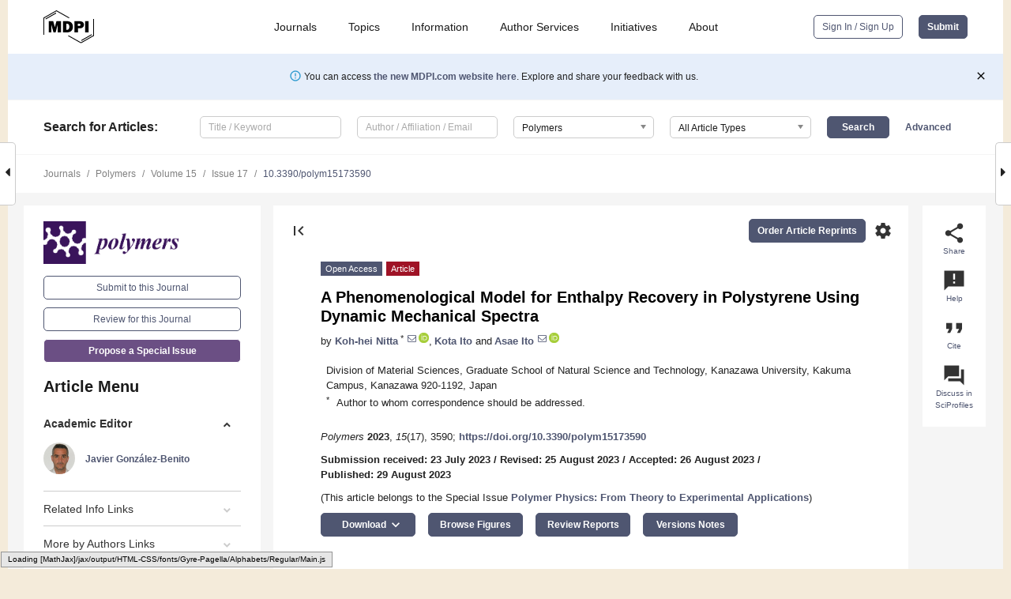

--- FILE ---
content_type: text/html; charset=UTF-8
request_url: https://www.mdpi.com/2073-4360/15/17/3590
body_size: 82407
content:


<!DOCTYPE html>
<html lang="en" xmlns:og="http://ogp.me/ns#" xmlns:fb="https://www.facebook.com/2008/fbml">
    <head>
        <meta charset="utf-8">
        <meta http-equiv="X-UA-Compatible" content="IE=edge,chrome=1">
        <meta content="mdpi" name="sso-service" />
                             <meta content="width=device-width, initial-scale=1.0" name="viewport" />        
                <title>A Phenomenological Model for Enthalpy Recovery in Polystyrene Using Dynamic Mechanical Spectra</title><link rel="stylesheet" href="https://pub.mdpi-res.com/assets/css/font-awesome.min.css?eb190a3a77e5e1ee?1769157567">
        <link rel="stylesheet" href="https://pub.mdpi-res.com/assets/css/jquery.multiselect.css?f56c135cbf4d1483?1769157567">
        <link rel="stylesheet" href="https://pub.mdpi-res.com/assets/css/chosen.min.css?d7ca5ca9441ef9e1?1769157567">

                    <link rel="stylesheet" href="https://pub.mdpi-res.com/assets/css/main2.css?811c15039ec4533e?1769157567">
        
                <link rel="mask-icon" href="https://pub.mdpi-res.com/img/mask-icon-128.svg?c1c7eca266cd7013?1769157567" color="#4f5671">
        <link rel="apple-touch-icon" sizes="180x180" href="https://pub.mdpi-res.com/icon/apple-touch-icon-180x180.png?1769157567">
        <link rel="apple-touch-icon" sizes="152x152" href="https://pub.mdpi-res.com/icon/apple-touch-icon-152x152.png?1769157567">
        <link rel="apple-touch-icon" sizes="144x144" href="https://pub.mdpi-res.com/icon/apple-touch-icon-144x144.png?1769157567">
        <link rel="apple-touch-icon" sizes="120x120" href="https://pub.mdpi-res.com/icon/apple-touch-icon-120x120.png?1769157567">
        <link rel="apple-touch-icon" sizes="114x114" href="https://pub.mdpi-res.com/icon/apple-touch-icon-114x114.png?1769157567">
        <link rel="apple-touch-icon" sizes="76x76"   href="https://pub.mdpi-res.com/icon/apple-touch-icon-76x76.png?1769157567">
        <link rel="apple-touch-icon" sizes="72x72"   href="https://pub.mdpi-res.com/icon/apple-touch-icon-72x72.png?1769157567">
        <link rel="apple-touch-icon" sizes="57x57"   href="https://pub.mdpi-res.com/icon/apple-touch-icon-57x57.png?1769157567">
        <link rel="apple-touch-icon"                 href="https://pub.mdpi-res.com/icon/apple-touch-icon-57x57.png?1769157567">
        <link rel="apple-touch-icon-precomposed"     href="https://pub.mdpi-res.com/icon/apple-touch-icon-57x57.png?1769157567">
                        <link rel="manifest" href="/manifest.json">
        <meta name="theme-color" content="#ffffff">
        <meta name="application-name" content="&nbsp;"/>

            <link rel="apple-touch-startup-image" href="https://pub.mdpi-res.com/img/journals/polymers-logo-sq.png?78db82fb0ab440e8">
    <link rel="apple-touch-icon" href="https://pub.mdpi-res.com/img/journals/polymers-logo-sq.png?78db82fb0ab440e8">
    <meta name="msapplication-TileImage" content="https://pub.mdpi-res.com/img/journals/polymers-logo-sq.png?78db82fb0ab440e8">

            <link rel="stylesheet" href="https://pub.mdpi-res.com/assets/css/jquery-ui-1.10.4.custom.min.css?80647d88647bf347?1769157567">
    <link rel="stylesheet" href="https://pub.mdpi-res.com/assets/css/magnific-popup.min.css?04d343e036f8eecd?1769157567">
    <link rel="stylesheet" href="https://pub.mdpi-res.com/assets/css/xml2html/article-html.css?b5ed6c65b8b7ceb9?1769157567">
            
    <style>

h2, #abstract .related_suggestion_title {
    }

.batch_articles a {
    color: #000;
}

    a, .batch_articles .authors a, a:focus, a:hover, a:active, .batch_articles a:focus, .batch_articles a:hover, li.side-menu-li a {
            }

    span.label a {
        color: #fff;
    }

    #main-content a.title-link:hover,
    #main-content a.title-link:focus,
    #main-content div.generic-item a.title-link:hover,
    #main-content div.generic-item a.title-link:focus {
            }

    #main-content #middle-column .generic-item.article-item a.title-link:hover,
    #main-content #middle-column .generic-item.article-item a.title-link:focus {
            }

    .art-authors a.toEncode {
        color: #333;
        font-weight: 700;
    }

    #main-content #middle-column ul li::before {
            }

    .accordion-navigation.active a.accordion__title,
    .accordion-navigation.active a.accordion__title::after {
            }

    .accordion-navigation li:hover::before,
    .accordion-navigation li:hover a,
    .accordion-navigation li:focus a {
            }

    .relative-size-container .relative-size-image .relative-size {
            }

    .middle-column__help__fixed a:hover i,
            }

    input[type="checkbox"]:checked:after {
            }

    input[type="checkbox"]:not(:disabled):hover:before {
            }

    #main-content .bolded-text {
            }


#main-content .hypothesis-count-container {
    }

#main-content .hypothesis-count-container:before {
    }

.full-size-menu ul li.menu-item .dropdown-wrapper {
    }

.full-size-menu ul li.menu-item > a.open::after {
    }

#title-story .title-story-orbit .orbit-caption {
    #background: url('/img/design/000000_background.png') !important;
    background: url('/img/design/ffffff_background.png') !important;
    color: rgb(51, 51, 51) !important;
}

#main-content .content__container__orbit {
    background-color: #000 !important;
}

#main-content .content__container__journal {
        color: #fff;
}

.html-article-menu .row span {
    }

.html-article-menu .row span.active {
    }

.accordion-navigation__journal .side-menu-li.active::before,
.accordion-navigation__journal .side-menu-li.active a {
    color: rgba(58,20,91,0.75) !important;
    font-weight: 700;
}

.accordion-navigation__journal .side-menu-li:hover::before ,
.accordion-navigation__journal .side-menu-li:hover a {
    color: rgba(58,20,91,0.75) !important;
    }

.side-menu-ul li.active a, .side-menu-ul li.active, .side-menu-ul li.active::before {
    color: rgba(58,20,91,0.75) !important;
}

.side-menu-ul li.active a {
    }

.result-selected, .active-result.highlighted, .active-result:hover,
.result-selected, .active-result.highlighted, .active-result:focus {
        }

.search-container.search-container__default-scheme {
    }

nav.tab-bar .open-small-search.active:after {
    }

.search-container.search-container__default-scheme .custom-accordion-for-small-screen-link::after {
    color: #fff;
}

@media only screen and (max-width: 50em) {
    #main-content .content__container.journal-info {
        color: #fff;
            }

    #main-content .content__container.journal-info a {
        color: #fff;
    }
} 

.button.button--color {
        }

.button.button--color:hover,
.button.button--color:focus {
            }

.button.button--color-journal {
    position: relative;
    background-color: rgba(58,20,91,0.75);
    border-color: #fff;
    color: #fff !important;
}

.button.button--color-journal:hover::before {
    content: '';
    position: absolute;
    top: 0;
    left: 0;
    height: 100%;
    width: 100%;
    background-color: #ffffff;
    opacity: 0.2;
}

.button.button--color-journal:visited,
.button.button--color-journal:hover,
.button.button--color-journal:focus {
    background-color: rgba(58,20,91,0.75);
    border-color: #fff;
    color: #fff !important;
}

.button.button--color path {
    }

.button.button--color:hover path {
    fill: #fff;
}

#main-content #search-refinements .ui-slider-horizontal .ui-slider-range {
    }

.breadcrumb__element:last-of-type a {
    }

#main-header {
    }

#full-size-menu .top-bar, #full-size-menu li.menu-item span.user-email {
    }

.top-bar-section li:not(.has-form) a:not(.button) {
    }

#full-size-menu li.menu-item .dropdown-wrapper li a:hover {
    }

#full-size-menu li.menu-item a:hover, #full-size-menu li.menu.item a:focus, nav.tab-bar a:hover {
    }
#full-size-menu li.menu.item a:active, #full-size-menu li.menu.item a.active {
    }

#full-size-menu li.menu-item a.open-mega-menu.active, #full-size-menu li.menu-item div.mega-menu, a.open-mega-menu.active {
        }

#full-size-menu li.menu-item div.mega-menu li, #full-size-menu li.menu-item div.mega-menu a {
            border-color: #9a9a9a;
}

div.type-section h2 {
                font-size: 20px;
    line-height: 26px;
    font-weight: 300;
}

div.type-section h3 {
    margin-left: 15px;
    margin-bottom: 0px;
    font-weight: 300;
}

.journal-tabs .tab-title.active a {
            }

</style>
    <link rel="stylesheet" href="https://pub.mdpi-res.com/assets/css/slick.css?f38b2db10e01b157?1769157567">

                
    <meta name="title" content="A Phenomenological Model for Enthalpy Recovery in Polystyrene Using Dynamic Mechanical Spectra">
    <meta name="description" content="This paper studies the effects of annealing time on the specific heat enthalpy of polystyrene above the glass transition temperature. We extend the Tool&ndash;Narayanaswamy&ndash;Moynihan (TNM) model to describe the endothermic overshoot peaks through the dynamic mechanical spectra. In this work, we accept the viewpoint that the enthalpy recovery behavior of glassy polystyrene (PS) has a common structural relaxation mode with linear viscoelastic behavior. As a consequence, the retardation spectrum evaluated from the dynamic mechanical spectra around the primary Tg peak is used as the recovery function of the endothermic overshoot of specific heat. In addition, the sub-Tg shoulder peak around the Tg peak is found to be related to the structural relaxation estimated from light scattering measurements. The enthalpy recovery of annealed PS is quantitatively described using retardation spectra of the primary Tg, as well as the kinetic process of the sub-Tg relaxation process." >
    <link rel="image_src" href="https://pub.mdpi-res.com/img/journals/polymers-logo.png?78db82fb0ab440e8" >
    <meta name="dc.title" content="A Phenomenological Model for Enthalpy Recovery in Polystyrene Using Dynamic Mechanical Spectra">

    <meta name="dc.creator" content="Koh-hei Nitta">
    <meta name="dc.creator" content="Kota Ito">
    <meta name="dc.creator" content="Asae Ito">
    
    <meta name="dc.type" content="Article">
    <meta name="dc.source" content="Polymers 2023, Vol. 15, Page 3590">
    <meta name="dc.date" content="2023-08-29">
    <meta name ="dc.identifier" content="10.3390/polym15173590">
    
    <meta name="dc.publisher" content="Multidisciplinary Digital Publishing Institute">
    <meta name="dc.rights" content="http://creativecommons.org/licenses/by/3.0/">
    <meta name="dc.format" content="application/pdf" >
    <meta name="dc.language" content="en" >
    <meta name="dc.description" content="This paper studies the effects of annealing time on the specific heat enthalpy of polystyrene above the glass transition temperature. We extend the Tool&ndash;Narayanaswamy&ndash;Moynihan (TNM) model to describe the endothermic overshoot peaks through the dynamic mechanical spectra. In this work, we accept the viewpoint that the enthalpy recovery behavior of glassy polystyrene (PS) has a common structural relaxation mode with linear viscoelastic behavior. As a consequence, the retardation spectrum evaluated from the dynamic mechanical spectra around the primary Tg peak is used as the recovery function of the endothermic overshoot of specific heat. In addition, the sub-Tg shoulder peak around the Tg peak is found to be related to the structural relaxation estimated from light scattering measurements. The enthalpy recovery of annealed PS is quantitatively described using retardation spectra of the primary Tg, as well as the kinetic process of the sub-Tg relaxation process." >

    <meta name="dc.subject" content="enthalpy relaxation" >
    <meta name="dc.subject" content="dynamic mechanical spectra" >
    <meta name="dc.subject" content="creep compliance" >
    <meta name="dc.subject" content="polystyrene" >
    
    <meta name ="prism.issn" content="2073-4360">
    <meta name ="prism.publicationName" content="Polymers">
    <meta name ="prism.publicationDate" content="2023-08-29">
    <meta name ="prism.section" content="Article" >

            <meta name ="prism.volume" content="15">
        <meta name ="prism.number" content="17">
        <meta name ="prism.startingPage" content="3590" >

            
    <meta name="citation_issn" content="2073-4360">
    <meta name="citation_journal_title" content="Polymers">
    <meta name="citation_publisher" content="Multidisciplinary Digital Publishing Institute">
    <meta name="citation_title" content="A Phenomenological Model for Enthalpy Recovery in Polystyrene Using Dynamic Mechanical Spectra">
    <meta name="citation_publication_date" content="2023/1">
    <meta name="citation_online_date" content="2023/08/29">

            <meta name="citation_volume" content="15">
        <meta name="citation_issue" content="17">
        <meta name="citation_firstpage" content="3590">

            
    <meta name="citation_author" content="Nitta, Koh-hei">
    <meta name="citation_author" content="Ito, Kota">
    <meta name="citation_author" content="Ito, Asae">
    
    <meta name="citation_doi" content="10.3390/polym15173590">
    
    <meta name="citation_id" content="mdpi-polym15173590">
    <meta name="citation_abstract_html_url" content="https://www.mdpi.com/2073-4360/15/17/3590">

    <meta name="citation_pdf_url" content="https://www.mdpi.com/2073-4360/15/17/3590/pdf?version=1693444172">
    <link rel="alternate" type="application/pdf" title="PDF Full-Text" href="https://www.mdpi.com/2073-4360/15/17/3590/pdf?version=1693444172">
    <meta name="fulltext_pdf" content="https://www.mdpi.com/2073-4360/15/17/3590/pdf?version=1693444172">
    
    <meta name="citation_fulltext_html_url" content="https://www.mdpi.com/2073-4360/15/17/3590/htm">
    <link rel="alternate" type="text/html" title="HTML Full-Text" href="https://www.mdpi.com/2073-4360/15/17/3590/htm">
    <meta name="fulltext_html" content="https://www.mdpi.com/2073-4360/15/17/3590/htm">
    
    <link rel="alternate" type="text/xml" title="XML Full-Text" href="https://www.mdpi.com/2073-4360/15/17/3590/xml">
    <meta name="fulltext_xml" content="https://www.mdpi.com/2073-4360/15/17/3590/xml">
    <meta name="citation_xml_url" content="https://www.mdpi.com/2073-4360/15/17/3590/xml">
    
    <meta name="twitter:card" content="summary" />
    <meta name="twitter:site" content="@MDPIOpenAccess" />
    <meta name="twitter:image" content="https://pub.mdpi-res.com/img/journals/polymers-logo-social.png?78db82fb0ab440e8" />

    <meta property="fb:app_id" content="131189377574"/>
    <meta property="og:site_name" content="MDPI"/>
    <meta property="og:type" content="article"/>
    <meta property="og:url" content="https://www.mdpi.com/2073-4360/15/17/3590" />
    <meta property="og:title" content="A Phenomenological Model for Enthalpy Recovery in Polystyrene Using Dynamic Mechanical Spectra" />
    <meta property="og:description" content="This paper studies the effects of annealing time on the specific heat enthalpy of polystyrene above the glass transition temperature. We extend the Tool&ndash;Narayanaswamy&ndash;Moynihan (TNM) model to describe the endothermic overshoot peaks through the dynamic mechanical spectra. In this work, we accept the viewpoint that the enthalpy recovery behavior of glassy polystyrene (PS) has a common structural relaxation mode with linear viscoelastic behavior. As a consequence, the retardation spectrum evaluated from the dynamic mechanical spectra around the primary Tg peak is used as the recovery function of the endothermic overshoot of specific heat. In addition, the sub-Tg shoulder peak around the Tg peak is found to be related to the structural relaxation estimated from light scattering measurements. The enthalpy recovery of annealed PS is quantitatively described using retardation spectra of the primary Tg, as well as the kinetic process of the sub-Tg relaxation process." />
    <meta property="og:image" content="https://pub.mdpi-res.com/polymers/polymers-15-03590/article_deploy/html/images/polymers-15-03590-ag-550.jpg?1693444279" />
                <link rel="alternate" type="application/rss+xml" title="MDPI Publishing - Latest articles" href="https://www.mdpi.com/rss">
                
        <meta name="google-site-verification" content="PxTlsg7z2S00aHroktQd57fxygEjMiNHydKn3txhvwY">
        <meta name="facebook-domain-verification" content="mcoq8dtq6sb2hf7z29j8w515jjoof7" />

                <script id="usercentrics-cmp" src="https://web.cmp.usercentrics.eu/ui/loader.js" data-ruleset-id="PbAnaGk92sB5Cc" async></script>
        
        <!--[if lt IE 9]>
            <script>var browserIe8 = true;</script>
            <link rel="stylesheet" href="https://pub.mdpi-res.com/assets/css/ie8foundationfix.css?50273beac949cbf0?1769157567">
            <script src="//html5shiv.googlecode.com/svn/trunk/html5.js"></script>
            <script src="//cdnjs.cloudflare.com/ajax/libs/html5shiv/3.6.2/html5shiv.js"></script>
            <script src="//s3.amazonaws.com/nwapi/nwmatcher/nwmatcher-1.2.5-min.js"></script>
            <script src="//html5base.googlecode.com/svn-history/r38/trunk/js/selectivizr-1.0.3b.js"></script>
            <script src="//cdnjs.cloudflare.com/ajax/libs/respond.js/1.1.0/respond.min.js"></script>
            <script src="https://pub.mdpi-res.com/assets/js/ie8/ie8patch.js?9e1d3c689a0471df?1769157567"></script>
            <script src="https://pub.mdpi-res.com/assets/js/ie8/rem.min.js?94b62787dcd6d2f2?1769157567"></script>            
                                                        <![endif]-->

                    <script>
                window.dataLayer = window.dataLayer || [];
                function gtag() { dataLayer.push(arguments); }
                gtag('consent', 'default', {
                    'ad_user_data': 'denied',
                    'ad_personalization': 'denied',
                    'ad_storage': 'denied',
                    'analytics_storage': 'denied',
                    'wait_for_update': 500,
                });
                dataLayer.push({'gtm.start': new Date().getTime(), 'event': 'gtm.js'});

                            </script>

            <script>
                (function(w,d,s,l,i){w[l]=w[l]||[];w[l].push({'gtm.start':
                new Date().getTime(),event:'gtm.js'});var f=d.getElementsByTagName(s)[0],
                j=d.createElement(s),dl=l!='dataLayer'?'&l='+l:'';j.async=true;j.src=
                'https://www.googletagmanager.com/gtm.js?id='+i+dl;f.parentNode.insertBefore(j,f);
                })(window,document,'script','dataLayer','GTM-WPK7SW5');
            </script>

                        
                              <script>!function(e){var n="https://s.go-mpulse.net/boomerang/";if("True"=="True")e.BOOMR_config=e.BOOMR_config||{},e.BOOMR_config.PageParams=e.BOOMR_config.PageParams||{},e.BOOMR_config.PageParams.pci=!0,n="https://s2.go-mpulse.net/boomerang/";if(window.BOOMR_API_key="4MGA4-E5JH8-79LAG-STF7X-79Z92",function(){function e(){if(!o){var e=document.createElement("script");e.id="boomr-scr-as",e.src=window.BOOMR.url,e.async=!0,i.parentNode.appendChild(e),o=!0}}function t(e){o=!0;var n,t,a,r,d=document,O=window;if(window.BOOMR.snippetMethod=e?"if":"i",t=function(e,n){var t=d.createElement("script");t.id=n||"boomr-if-as",t.src=window.BOOMR.url,BOOMR_lstart=(new Date).getTime(),e=e||d.body,e.appendChild(t)},!window.addEventListener&&window.attachEvent&&navigator.userAgent.match(/MSIE [67]\./))return window.BOOMR.snippetMethod="s",void t(i.parentNode,"boomr-async");a=document.createElement("IFRAME"),a.src="about:blank",a.title="",a.role="presentation",a.loading="eager",r=(a.frameElement||a).style,r.width=0,r.height=0,r.border=0,r.display="none",i.parentNode.appendChild(a);try{O=a.contentWindow,d=O.document.open()}catch(_){n=document.domain,a.src="javascript:var d=document.open();d.domain='"+n+"';void(0);",O=a.contentWindow,d=O.document.open()}if(n)d._boomrl=function(){this.domain=n,t()},d.write("<bo"+"dy onload='document._boomrl();'>");else if(O._boomrl=function(){t()},O.addEventListener)O.addEventListener("load",O._boomrl,!1);else if(O.attachEvent)O.attachEvent("onload",O._boomrl);d.close()}function a(e){window.BOOMR_onload=e&&e.timeStamp||(new Date).getTime()}if(!window.BOOMR||!window.BOOMR.version&&!window.BOOMR.snippetExecuted){window.BOOMR=window.BOOMR||{},window.BOOMR.snippetStart=(new Date).getTime(),window.BOOMR.snippetExecuted=!0,window.BOOMR.snippetVersion=12,window.BOOMR.url=n+"4MGA4-E5JH8-79LAG-STF7X-79Z92";var i=document.currentScript||document.getElementsByTagName("script")[0],o=!1,r=document.createElement("link");if(r.relList&&"function"==typeof r.relList.supports&&r.relList.supports("preload")&&"as"in r)window.BOOMR.snippetMethod="p",r.href=window.BOOMR.url,r.rel="preload",r.as="script",r.addEventListener("load",e),r.addEventListener("error",function(){t(!0)}),setTimeout(function(){if(!o)t(!0)},3e3),BOOMR_lstart=(new Date).getTime(),i.parentNode.appendChild(r);else t(!1);if(window.addEventListener)window.addEventListener("load",a,!1);else if(window.attachEvent)window.attachEvent("onload",a)}}(),"".length>0)if(e&&"performance"in e&&e.performance&&"function"==typeof e.performance.setResourceTimingBufferSize)e.performance.setResourceTimingBufferSize();!function(){if(BOOMR=e.BOOMR||{},BOOMR.plugins=BOOMR.plugins||{},!BOOMR.plugins.AK){var n=""=="true"?1:0,t="",a="clppawix24f6u2ltxk5a-f-31d41ba47-clientnsv4-s.akamaihd.net",i="false"=="true"?2:1,o={"ak.v":"39","ak.cp":"1774948","ak.ai":parseInt("1155516",10),"ak.ol":"0","ak.cr":8,"ak.ipv":4,"ak.proto":"h2","ak.rid":"236e9f08","ak.r":48121,"ak.a2":n,"ak.m":"dscb","ak.n":"essl","ak.bpcip":"18.222.240.0","ak.cport":55414,"ak.gh":"23.62.38.234","ak.quicv":"","ak.tlsv":"tls1.3","ak.0rtt":"","ak.0rtt.ed":"","ak.csrc":"-","ak.acc":"","ak.t":"1769192122","ak.ak":"hOBiQwZUYzCg5VSAfCLimQ==Zet/ln/vvo70jQe59RBDf8yeprQ2gKAbce+ID6eCw1lOHb7hGB2XNi9+osu553UCtnbfvhs4trFa1NEgEc8UwkYlmm+pIPBgbPWitPeDBfsooIoHbTVsVpeNdBKNaWj7xGOfE4MeD2e37jEjcQk0h4YJ//[base64]","ak.pv":"21","ak.dpoabenc":"","ak.tf":i};if(""!==t)o["ak.ruds"]=t;var r={i:!1,av:function(n){var t="http.initiator";if(n&&(!n[t]||"spa_hard"===n[t]))o["ak.feo"]=void 0!==e.aFeoApplied?1:0,BOOMR.addVar(o)},rv:function(){var e=["ak.bpcip","ak.cport","ak.cr","ak.csrc","ak.gh","ak.ipv","ak.m","ak.n","ak.ol","ak.proto","ak.quicv","ak.tlsv","ak.0rtt","ak.0rtt.ed","ak.r","ak.acc","ak.t","ak.tf"];BOOMR.removeVar(e)}};BOOMR.plugins.AK={akVars:o,akDNSPreFetchDomain:a,init:function(){if(!r.i){var e=BOOMR.subscribe;e("before_beacon",r.av,null,null),e("onbeacon",r.rv,null,null),r.i=!0}return this},is_complete:function(){return!0}}}}()}(window);</script></head>

    <body>
         
                		        	        		        	
		<div class="direction direction_right" id="small_right" style="border-right-width: 0px; padding:0;">
        <i class="fa fa-caret-right fa-2x"></i>
    </div>

	<div class="big_direction direction_right" id="big_right" style="border-right-width: 0px;">
				<div style="text-align: right;">
									Next Article in Journal<br>
				<div><a href="/2073-4360/15/17/3591">Extraction and Characterization of Acidolysis Lignin from Turkey Oak (<i>Quercus cerris</i> L.) and Eucalypt (<i>Eucalyptus camaldulensis</i> Dehnh.) Wood from Population Stands in Italy</a></div>
					 			 		Next Article in Special Issue<br>
		 		<div><a href="/2073-4360/15/17/3603">Analysis of the Dynamic Cushioning Property of Expanded Polyethylene Based on the Stress&ndash;Energy Method</a></div>
		 		 		 	</div>
	</div>
	
		<div class="direction" id="small_left" style="border-left-width: 0px">
        <i class="fa fa-caret-left fa-2x"></i>
    </div>
	<div class="big_direction" id="big_left" style="border-left-width: 0px;">
				<div>
									Previous Article in Journal<br>
				<div><a href="/2073-4360/15/17/3589">Fabrication of Bio-Nanocomposite Packaging Films with PVA, MMt Clay Nanoparticles, CNCs, and Essential Oils for the Postharvest Preservation of Sapota Fruits</a></div>
					 			 		Previous Article in Special Issue<br>
		 		<div><a href="/2073-4360/15/16/3454">Cellulose Nanocrystal Embedded Composite Foam and Its Carbonization for Energy Application</a></div>
		 			 	 	</div>
	</div>
	    <div style="clear: both;"></div>

                    
<div id="menuModal" class="reveal-modal reveal-modal-new reveal-modal-menu" aria-hidden="true" data-reveal role="dialog">
    <div class="menu-container">
        <div class="UI_NavMenu">
            


<div class="content__container " >
    <div class="custom-accordion-for-small-screen-link " >
                            <h2>Journals</h2>
                    </div>

    <div class="target-item custom-accordion-for-small-screen-content show-for-medium-up">
                            <div class="menu-container__links">
                        <div style="width: 100%; float: left;">
                            <a href="/about/journals">Active Journals</a>
                            <a href="/about/journalfinder">Find a Journal</a>
                            <a href="/about/journals/proposal">Journal Proposal</a>
                            <a href="/about/proceedings">Proceedings Series</a>
                        </div>
                    </div>
                    </div>
</div>

            <a href="/topics">
                <h2>Topics</h2>
            </a>

            


<div class="content__container " >
    <div class="custom-accordion-for-small-screen-link " >
                            <h2>Information</h2>
                    </div>

    <div class="target-item custom-accordion-for-small-screen-content show-for-medium-up">
                            <div class="menu-container__links">
                        <div style="width: 100%; max-width: 200px; float: left;">
                            <a href="/authors">For Authors</a>
                            <a href="/reviewers">For Reviewers</a>
                            <a href="/editors">For Editors</a>
                            <a href="/librarians">For Librarians</a>
                            <a href="/publishing_services">For Publishers</a>
                            <a href="/societies">For Societies</a>
                            <a href="/conference_organizers">For Conference Organizers</a>
                        </div>
                        <div style="width: 100%; max-width: 250px; float: left;">
                            <a href="/openaccess">Open Access Policy</a>
                            <a href="/ioap">Institutional Open Access Program</a>
                            <a href="/special_issues_guidelines">Special Issues Guidelines</a>
                            <a href="/editorial_process">Editorial Process</a>
                            <a href="/ethics">Research and Publication Ethics</a>
                            <a href="/apc">Article Processing Charges</a>
                            <a href="/awards">Awards</a>
                            <a href="/testimonials">Testimonials</a>
                        </div>
                    </div>
                    </div>
</div>

            <a href="/authors/english">
                <h2>Author Services</h2>
            </a>

            


<div class="content__container " >
    <div class="custom-accordion-for-small-screen-link " >
                            <h2>Initiatives</h2>
                    </div>

    <div class="target-item custom-accordion-for-small-screen-content show-for-medium-up">
                            <div class="menu-container__links">
                        <div style="width: 100%; float: left;">
                            <a href="https://sciforum.net" target="_blank" rel="noopener noreferrer">Sciforum</a>
                            <a href="https://www.mdpi.com/books" target="_blank" rel="noopener noreferrer">MDPI Books</a>
                            <a href="https://www.preprints.org" target="_blank" rel="noopener noreferrer">Preprints.org</a>
                            <a href="https://www.scilit.com" target="_blank" rel="noopener noreferrer">Scilit</a>
                            <a href="https://sciprofiles.com" target="_blank" rel="noopener noreferrer">SciProfiles</a>
                            <a href="https://encyclopedia.pub" target="_blank" rel="noopener noreferrer">Encyclopedia</a>
                            <a href="https://jams.pub" target="_blank" rel="noopener noreferrer">JAMS</a>
                            <a href="/about/proceedings">Proceedings Series</a>
                        </div>
                    </div>
                    </div>
</div>

            


<div class="content__container " >
    <div class="custom-accordion-for-small-screen-link " >
                            <h2>About</h2>
                    </div>

    <div class="target-item custom-accordion-for-small-screen-content show-for-medium-up">
                            <div class="menu-container__links">
                        <div style="width: 100%; float: left;">
                            <a href="/about">Overview</a>
                            <a href="/about/contact">Contact</a>
                            <a href="https://careers.mdpi.com" target="_blank" rel="noopener noreferrer">Careers</a>
                            <a href="/about/announcements">News</a>
                            <a href="/about/press">Press</a>
                            <a href="http://blog.mdpi.com/" target="_blank" rel="noopener noreferrer">Blog</a>
                        </div>
                    </div>
                    </div>
</div>
        </div>

        <div class="menu-container__buttons">
                            <a class="button UA_SignInUpButton" href="/user/login">Sign In / Sign Up</a>
                    </div>
    </div>
</div>

                
<div id="captchaModal" class="reveal-modal reveal-modal-new reveal-modal-new--small" data-reveal aria-label="Captcha" aria-hidden="true" role="dialog"></div>
        
<div id="actionDisabledModal" class="reveal-modal" data-reveal aria-labelledby="actionDisableModalTitle" aria-hidden="true" role="dialog" style="width: 300px;">
    <h2 id="actionDisableModalTitle">Notice</h2>
    <form action="/email/captcha" method="post" id="emailCaptchaForm">
        <div class="row">
            <div id="js-action-disabled-modal-text" class="small-12 columns">
            </div>
            
            <div id="js-action-disabled-modal-submit" class="small-12 columns" style="margin-top: 10px; display: none;">
                You can make submissions to other journals 
                <a href="https://susy.mdpi.com/user/manuscripts/upload">here</a>.
            </div>
        </div>
    </form>
    <a class="close-reveal-modal" aria-label="Close">
        <i class="material-icons">clear</i>
    </a>
</div>
        
<div id="rssNotificationModal" class="reveal-modal reveal-modal-new" data-reveal aria-labelledby="rssNotificationModalTitle" aria-hidden="true" role="dialog">
    <div class="row">
        <div class="small-12 columns">
            <h2 id="rssNotificationModalTitle">Notice</h2>
            <p>
                You are accessing a machine-readable page. In order to be human-readable, please install an RSS reader.
            </p>
        </div>
    </div>
    <div class="row">
        <div class="small-12 columns">
            <a class="button button--color js-rss-notification-confirm">Continue</a>
            <a class="button button--grey" onclick="$(this).closest('.reveal-modal').find('.close-reveal-modal').click(); return false;">Cancel</a>
        </div>
    </div>
    <a class="close-reveal-modal" aria-label="Close">
        <i class="material-icons">clear</i>
    </a>
</div>
        
<div id="drop-article-label-openaccess" class="f-dropdown medium" data-dropdown-content aria-hidden="true" tabindex="-1">
    <p>
        All articles published by MDPI are made immediately available worldwide under an open access license. No special 
        permission is required to reuse all or part of the article published by MDPI, including figures and tables. For 
        articles published under an open access Creative Common CC BY license, any part of the article may be reused without 
        permission provided that the original article is clearly cited. For more information, please refer to
        <a href="https://www.mdpi.com/openaccess">https://www.mdpi.com/openaccess</a>.
    </p>
</div>

<div id="drop-article-label-feature" class="f-dropdown medium" data-dropdown-content aria-hidden="true" tabindex="-1">
    <p>
        Feature papers represent the most advanced research with significant potential for high impact in the field. A Feature 
        Paper should be a substantial original Article that involves several techniques or approaches, provides an outlook for 
        future research directions and describes possible research applications.
    </p>

    <p>
        Feature papers are submitted upon individual invitation or recommendation by the scientific editors and must receive 
        positive feedback from the reviewers.
    </p>
</div>

<div id="drop-article-label-choice" class="f-dropdown medium" data-dropdown-content aria-hidden="true" tabindex="-1">
    <p>
        Editor’s Choice articles are based on recommendations by the scientific editors of MDPI journals from around the world. 
        Editors select a small number of articles recently published in the journal that they believe will be particularly 
        interesting to readers, or important in the respective research area. The aim is to provide a snapshot of some of the 
        most exciting work published in the various research areas of the journal.

        <div style="margin-top: -10px;">
            <div id="drop-article-label-choice-journal-link" style="display: none; margin-top: -10px; padding-top: 10px;">
            </div>
        </div>
    </p>
</div>

<div id="drop-article-label-resubmission" class="f-dropdown medium" data-dropdown-content aria-hidden="true" tabindex="-1">
    <p>
        Original Submission Date Received: <span id="drop-article-label-resubmission-date"></span>.
    </p>
</div>

                <div id="container">
                        
                <noscript>
                    <div id="no-javascript">
                        You seem to have javascript disabled. Please note that many of the page functionalities won't work as expected without javascript enabled.
                    </div>
                </noscript>

                <div class="fixed">
                    <nav class="tab-bar show-for-medium-down">
                        <div class="row full-width collapse">
                            <div class="medium-3 small-4 columns">
                                <a href="/">
                                    <img class="full-size-menu__mdpi-logo" src="https://pub.mdpi-res.com/img/design/mdpi-pub-logo-black-small1.svg?da3a8dcae975a41c?1769157567" style="width: 64px;" title="MDPI Open Access Journals">
                                </a>
                            </div>
                            <div class="medium-3 small-4 columns right-aligned">
                                <div class="show-for-medium-down">
                                    <a href="#" style="display: none;">
                                        <i class="material-icons" onclick="$('#menuModal').foundation('reveal', 'close'); return false;">clear</i>
                                    </a>

                                    <a class="js-toggle-desktop-layout-link" title="Toggle desktop layout" style="display: none;" href="/toggle_desktop_layout_cookie">
                                        <i class="material-icons">zoom_out_map</i>
                                    </a>

                                                                            <a href="#" class="js-open-small-search open-small-search">
                                            <i class="material-icons show-for-small only">search</i>
                                        </a>
                                    
                                    <a title="MDPI main page" class="js-open-menu" data-reveal-id="menuModal" href="#">
                                        <i class="material-icons">menu</i>
                                    </a>
                                </div>
                            </div>
                        </div>
                    </nav>                       	
                </div>
                
                <section class="main-section">
                    <header>
                        <div class="full-size-menu show-for-large-up">
                             
                                <div class="row full-width">
                                                                        <div class="large-1 columns">
                                        <a href="/">
                                            <img class="full-size-menu__mdpi-logo" src="https://pub.mdpi-res.com/img/design/mdpi-pub-logo-black-small1.svg?da3a8dcae975a41c?1769157567" title="MDPI Open Access Journals">
                                        </a>
                                    </div>

                                                                        <div class="large-8 columns text-right UI_NavMenu">
                                        <ul>
                                            <li class="menu-item"> 
                                                <a href="/about/journals" data-dropdown="journals-dropdown" aria-controls="journals-dropdown" aria-expanded="false" data-options="is_hover: true; hover_timeout: 200">Journals</a>

                                                <ul id="journals-dropdown" class="f-dropdown dropdown-wrapper dropdown-wrapper__small" data-dropdown-content aria-hidden="true" tabindex="-1">
                                                    <li>
                                                        <div class="row">
                                                            <div class="small-12 columns">
                                                                <ul>
                                                                    <li>
                                                                        <a href="/about/journals">
                                                                            Active Journals
                                                                        </a>
                                                                    </li>
                                                                    <li>
                                                                        <a href="/about/journalfinder">
                                                                            Find a Journal
                                                                        </a>
                                                                    </li>
                                                                    <li>
                                                                        <a href="/about/journals/proposal">
                                                                            Journal Proposal
                                                                        </a>
                                                                    </li>
                                                                    <li>
                                                                        <a href="/about/proceedings">
                                                                            Proceedings Series
                                                                        </a>
                                                                    </li>
                                                                </ul>
                                                            </div>
                                                        </div>
                                                    </li>
                                                </ul>
                                            </li>

                                            <li class="menu-item"> 
                                                <a href="/topics">Topics</a>
                                            </li>

                                            <li class="menu-item"> 
                                                <a href="/authors" data-dropdown="information-dropdown" aria-controls="information-dropdown" aria-expanded="false" data-options="is_hover:true; hover_timeout:200">Information</a>

                                                <ul id="information-dropdown" class="f-dropdown dropdown-wrapper" data-dropdown-content aria-hidden="true" tabindex="-1">
                                                    <li>
                                                        <div class="row">
                                                            <div class="small-5 columns right-border">
                                                                <ul>
                                                                    <li>
                                                                        <a href="/authors">For Authors</a>
                                                                    </li>
                                                                    <li>
                                                                        <a href="/reviewers">For Reviewers</a>
                                                                    </li>
                                                                    <li>
                                                                        <a href="/editors">For Editors</a>
                                                                    </li>
                                                                    <li>
                                                                        <a href="/librarians">For Librarians</a>
                                                                    </li>
                                                                    <li>
                                                                        <a href="/publishing_services">For Publishers</a>
                                                                    </li>
                                                                    <li>
                                                                        <a href="/societies">For Societies</a>
                                                                    </li>
                                                                    <li>
                                                                        <a href="/conference_organizers">For Conference Organizers</a>
                                                                    </li>
                                                                </ul>
                                                            </div>

                                                            <div class="small-7 columns">
                                                                <ul>
                                                                    <li>
                                                                        <a href="/openaccess">Open Access Policy</a>
                                                                    </li>
                                                                    <li>
                                                                        <a href="/ioap">Institutional Open Access Program</a>
                                                                    </li>
                                                                    <li>
                                                                        <a href="/special_issues_guidelines">Special Issues Guidelines</a>
                                                                    </li>
                                                                    <li>
                                                                        <a href="/editorial_process">Editorial Process</a>
                                                                    </li>
                                                                    <li>
                                                                        <a href="/ethics">Research and Publication Ethics</a>
                                                                    </li>
                                                                    <li>
                                                                        <a href="/apc">Article Processing Charges</a>
                                                                    </li>
                                                                    <li>
                                                                        <a href="/awards">Awards</a>
                                                                    </li>
                                                                    <li>
                                                                        <a href="/testimonials">Testimonials</a>
                                                                    </li>
                                                                </ul>
                                                            </div>
                                                        </div>
                                                    </li>
                                                </ul>
                                            </li>

                                            <li class="menu-item">
                                                <a href="/authors/english">Author Services</a>
                                            </li>

                                            <li class="menu-item"> 
                                                <a href="/about/initiatives" data-dropdown="initiatives-dropdown" aria-controls="initiatives-dropdown" aria-expanded="false" data-options="is_hover: true; hover_timeout: 200">Initiatives</a>

                                                <ul id="initiatives-dropdown" class="f-dropdown dropdown-wrapper dropdown-wrapper__small" data-dropdown-content aria-hidden="true" tabindex="-1">
                                                    <li>
                                                        <div class="row">
                                                            <div class="small-12 columns">
                                                                <ul>
                                                                    <li>
                                                                        <a href="https://sciforum.net" target="_blank" rel="noopener noreferrer">
                                                                                                                                                        Sciforum
                                                                        </a>
                                                                    </li>
                                                                    <li>
                                                                        <a href="https://www.mdpi.com/books" target="_blank" rel="noopener noreferrer">
                                                                                                                                                        MDPI Books
                                                                        </a>
                                                                    </li>
                                                                    <li>
                                                                        <a href="https://www.preprints.org" target="_blank" rel="noopener noreferrer">
                                                                                                                                                        Preprints.org
                                                                        </a>
                                                                    </li>
                                                                    <li>
                                                                        <a href="https://www.scilit.com" target="_blank" rel="noopener noreferrer">
                                                                                                                                                        Scilit
                                                                        </a>
                                                                    </li>
                                                                    <li>
                                                                        <a href="https://sciprofiles.com" target="_blank" rel="noopener noreferrer">
                                                                            SciProfiles
                                                                        </a>
                                                                    </li>
                                                                    <li>
                                                                        <a href="https://encyclopedia.pub" target="_blank" rel="noopener noreferrer">
                                                                                                                                                        Encyclopedia
                                                                        </a>
                                                                    </li>
                                                                    <li>
                                                                        <a href="https://jams.pub" target="_blank" rel="noopener noreferrer">
                                                                            JAMS
                                                                        </a>
                                                                    </li>
                                                                    <li>
                                                                        <a href="/about/proceedings">
                                                                            Proceedings Series
                                                                        </a>
                                                                    </li>
                                                                </ul>
                                                            </div>
                                                        </div>
                                                    </li>
                                                </ul>
                                            </li>

                                            <li class="menu-item"> 
                                                <a href="/about" data-dropdown="about-dropdown" aria-controls="about-dropdown" aria-expanded="false" data-options="is_hover: true; hover_timeout: 200">About</a>

                                                <ul id="about-dropdown" class="f-dropdown dropdown-wrapper dropdown-wrapper__small" data-dropdown-content aria-hidden="true" tabindex="-1">
                                                    <li>
                                                        <div class="row">
                                                            <div class="small-12 columns">
                                                                <ul>
                                                                    <li>
                                                                        <a href="/about">
                                                                            Overview
                                                                        </a>
                                                                    </li>
                                                                    <li>
                                                                        <a href="/about/contact">
                                                                            Contact
                                                                        </a>
                                                                    </li>
                                                                    <li>
                                                                        <a href="https://careers.mdpi.com" target="_blank" rel="noopener noreferrer">
                                                                            Careers
                                                                        </a>
                                                                    </li>
                                                                    <li> 
                                                                        <a href="/about/announcements">
                                                                            News
                                                                        </a>
                                                                    </li>
                                                                    <li> 
                                                                        <a href="/about/press">
                                                                            Press
                                                                        </a>
                                                                    </li>
                                                                    <li>
                                                                        <a href="http://blog.mdpi.com/" target="_blank" rel="noopener noreferrer">
                                                                            Blog
                                                                        </a>
                                                                    </li>
                                                                </ul>
                                                            </div>
                                                        </div>
                                                    </li>
                                                </ul>
                                            </li>

                                                                                    </ul>
                                    </div>

                                    <div class="large-3 columns text-right full-size-menu__buttons">
                                        <div>
                                                                                            <a class="button button--default-inversed UA_SignInUpButton" href="/user/login">Sign In / Sign Up</a>
                                            
                                                <a class="button button--default js-journal-active-only-link js-journal-active-only-submit-link UC_NavSubmitButton" href="            https://susy.mdpi.com/user/manuscripts/upload?journal=polymers
    " data-disabledmessage="new submissions are not possible.">Submit</a>
                                        </div>
                                    </div>
                                </div>
                            </div>

                            <div class="row full-width new-website-link-banner" style="padding: 20px 50px 20px 20px; background-color: #E6EEFA; position: relative; display: none;">
                                <div class="small-12 columns" style="padding: 0; margin: 0; text-align: center;">
                                    <i class="material-icons" style="font-size: 16px; color: #2C9ACF; position: relative; top: -2px;">error_outline</i>
                                    You can access <a href="https://www.mdpi.com/redirect/new_site?return=/2073-4360/15/17/3590">the new MDPI.com website here</a>. Explore and share your feedback with us.
                                    <a href="#" class="new-website-link-banner-close"><i class="material-icons" style="font-size: 16px; color: #000000; position: absolute; right: -30px; top: 0px;">close</i></a>
                                </div>
                            </div>

                                                            <div class="header-divider">&nbsp;</div>
                            
                                                            <div class="search-container hide-for-small-down row search-container__homepage-scheme">
                                                                                                                        
















<form id="basic_search" style="background-color: inherit !important;" class="large-12 medium-12 columns " action="/search" method="get">

    <div class="row search-container__main-elements">
            
            <div class="large-2 medium-2 small-12 columns text-right1 small-only-text-left">
        <div class="show-for-medium-up">
            <div class="search-input-label">&nbsp;</div>
        </div>
            <span class="search-container__title">Search<span class="hide-for-medium"> for Articles</span><span class="hide-for-small">:</span></span>
    
    </div>


        <div class="custom-accordion-for-small-screen-content">
                
                <div class="large-2 medium-2 small-6 columns ">
        <div class="">
            <div class="search-input-label">Title / Keyword</div>
        </div>
                <input type="text" placeholder="Title / Keyword" id="q" tabindex="1" name="q" value="" />
    
    </div>


                
                <div class="large-2 medium-2 small-6 columns ">
        <div class="">
            <div class="search-input-label">Author / Affiliation / Email</div>
        </div>
                <input type="text" id="authors" placeholder="Author / Affiliation / Email" tabindex="2" name="authors" value="" />
    
    </div>


                
                <div class="large-2 medium-2 small-6 columns ">
        <div class="">
            <div class="search-input-label">Journal</div>
        </div>
                <select id="journal" tabindex="3" name="journal" class="chosen-select">
            <option value="">All Journals</option>
             
                        <option value="accountaudit" >
                                    Accounting and Auditing
                            </option>
             
                        <option value="acoustics" >
                                    Acoustics
                            </option>
             
                        <option value="amh" >
                                    Acta Microbiologica Hellenica (AMH)
                            </option>
             
                        <option value="actuators" >
                                    Actuators
                            </option>
             
                        <option value="adhesives" >
                                    Adhesives
                            </option>
             
                        <option value="admsci" >
                                    Administrative Sciences
                            </option>
             
                        <option value="adolescents" >
                                    Adolescents
                            </option>
             
                        <option value="arm" >
                                    Advances in Respiratory Medicine (ARM)
                            </option>
             
                        <option value="aerobiology" >
                                    Aerobiology
                            </option>
             
                        <option value="aerospace" >
                                    Aerospace
                            </option>
             
                        <option value="agriculture" >
                                    Agriculture
                            </option>
             
                        <option value="agriengineering" >
                                    AgriEngineering
                            </option>
             
                        <option value="agrochemicals" >
                                    Agrochemicals
                            </option>
             
                        <option value="agronomy" >
                                    Agronomy
                            </option>
             
                        <option value="ai" >
                                    AI
                            </option>
             
                        <option value="aichem" >
                                    AI Chemistry
                            </option>
             
                        <option value="aieng" >
                                    AI for Engineering
                            </option>
             
                        <option value="aieduc" >
                                    AI in Education
                            </option>
             
                        <option value="aimed" >
                                    AI in Medicine
                            </option>
             
                        <option value="aimater" >
                                    AI Materials
                            </option>
             
                        <option value="aisens" >
                                    AI Sensors
                            </option>
             
                        <option value="air" >
                                    Air
                            </option>
             
                        <option value="algorithms" >
                                    Algorithms
                            </option>
             
                        <option value="allergies" >
                                    Allergies
                            </option>
             
                        <option value="alloys" >
                                    Alloys
                            </option>
             
                        <option value="analog" >
                                    Analog
                            </option>
             
                        <option value="analytica" >
                                    Analytica
                            </option>
             
                        <option value="analytics" >
                                    Analytics
                            </option>
             
                        <option value="anatomia" >
                                    Anatomia
                            </option>
             
                        <option value="anesthres" >
                                    Anesthesia Research
                            </option>
             
                        <option value="animals" >
                                    Animals
                            </option>
             
                        <option value="antibiotics" >
                                    Antibiotics
                            </option>
             
                        <option value="antibodies" >
                                    Antibodies
                            </option>
             
                        <option value="antioxidants" >
                                    Antioxidants
                            </option>
             
                        <option value="applbiosci" >
                                    Applied Biosciences
                            </option>
             
                        <option value="applmech" >
                                    Applied Mechanics
                            </option>
             
                        <option value="applmicrobiol" >
                                    Applied Microbiology
                            </option>
             
                        <option value="applnano" >
                                    Applied Nano
                            </option>
             
                        <option value="applsci" >
                                    Applied Sciences
                            </option>
             
                        <option value="asi" >
                                    Applied System Innovation (ASI)
                            </option>
             
                        <option value="appliedchem" >
                                    AppliedChem
                            </option>
             
                        <option value="appliedmath" >
                                    AppliedMath
                            </option>
             
                        <option value="appliedphys" >
                                    AppliedPhys
                            </option>
             
                        <option value="aquacj" >
                                    Aquaculture Journal
                            </option>
             
                        <option value="architecture" >
                                    Architecture
                            </option>
             
                        <option value="arthropoda" >
                                    Arthropoda
                            </option>
             
                        <option value="arts" >
                                    Arts
                            </option>
             
                        <option value="astronautics" >
                                    Astronautics
                            </option>
             
                        <option value="astronomy" >
                                    Astronomy
                            </option>
             
                        <option value="atmosphere" >
                                    Atmosphere
                            </option>
             
                        <option value="atoms" >
                                    Atoms
                            </option>
             
                        <option value="audiolres" >
                                    Audiology Research
                            </option>
             
                        <option value="automation" >
                                    Automation
                            </option>
             
                        <option value="axioms" >
                                    Axioms
                            </option>
             
                        <option value="bacteria" >
                                    Bacteria
                            </option>
             
                        <option value="batteries" >
                                    Batteries
                            </option>
             
                        <option value="behavsci" >
                                    Behavioral Sciences
                            </option>
             
                        <option value="beverages" >
                                    Beverages
                            </option>
             
                        <option value="BDCC" >
                                    Big Data and Cognitive Computing (BDCC)
                            </option>
             
                        <option value="biochem" >
                                    BioChem
                            </option>
             
                        <option value="bioengineering" >
                                    Bioengineering
                            </option>
             
                        <option value="biologics" >
                                    Biologics
                            </option>
             
                        <option value="biology" >
                                    Biology
                            </option>
             
                        <option value="blsf" >
                                    Biology and Life Sciences Forum
                            </option>
             
                        <option value="biomass" >
                                    Biomass
                            </option>
             
                        <option value="biomechanics" >
                                    Biomechanics
                            </option>
             
                        <option value="biomed" >
                                    BioMed
                            </option>
             
                        <option value="biomedicines" >
                                    Biomedicines
                            </option>
             
                        <option value="biomedinformatics" >
                                    BioMedInformatics
                            </option>
             
                        <option value="biomimetics" >
                                    Biomimetics
                            </option>
             
                        <option value="biomolecules" >
                                    Biomolecules
                            </option>
             
                        <option value="biophysica" >
                                    Biophysica
                            </option>
             
                        <option value="bioresourbioprod" >
                                    Bioresources and Bioproducts
                            </option>
             
                        <option value="biosensors" >
                                    Biosensors
                            </option>
             
                        <option value="biosphere" >
                                    Biosphere
                            </option>
             
                        <option value="biotech" >
                                    BioTech
                            </option>
             
                        <option value="birds" >
                                    Birds
                            </option>
             
                        <option value="blockchains" >
                                    Blockchains
                            </option>
             
                        <option value="brainsci" >
                                    Brain Sciences
                            </option>
             
                        <option value="buildings" >
                                    Buildings
                            </option>
             
                        <option value="businesses" >
                                    Businesses
                            </option>
             
                        <option value="carbon" >
                                    C (Journal of Carbon Research)
                            </option>
             
                        <option value="cancers" >
                                    Cancers
                            </option>
             
                        <option value="cardiogenetics" >
                                    Cardiogenetics
                            </option>
             
                        <option value="cardiovascmed" >
                                    Cardiovascular Medicine
                            </option>
             
                        <option value="catalysts" >
                                    Catalysts
                            </option>
             
                        <option value="cells" >
                                    Cells
                            </option>
             
                        <option value="ceramics" >
                                    Ceramics
                            </option>
             
                        <option value="challenges" >
                                    Challenges
                            </option>
             
                        <option value="ChemEngineering" >
                                    ChemEngineering
                            </option>
             
                        <option value="chemistry" >
                                    Chemistry
                            </option>
             
                        <option value="chemproc" >
                                    Chemistry Proceedings
                            </option>
             
                        <option value="chemosensors" >
                                    Chemosensors
                            </option>
             
                        <option value="children" >
                                    Children
                            </option>
             
                        <option value="chips" >
                                    Chips
                            </option>
             
                        <option value="civileng" >
                                    CivilEng
                            </option>
             
                        <option value="cleantechnol" >
                                    Clean Technologies (Clean Technol.)
                            </option>
             
                        <option value="climate" >
                                    Climate
                            </option>
             
                        <option value="ctn" >
                                    Clinical and Translational Neuroscience (CTN)
                            </option>
             
                        <option value="clinbioenerg" >
                                    Clinical Bioenergetics
                            </option>
             
                        <option value="clinpract" >
                                    Clinics and Practice
                            </option>
             
                        <option value="clockssleep" >
                                    Clocks &amp; Sleep
                            </option>
             
                        <option value="coasts" >
                                    Coasts
                            </option>
             
                        <option value="coatings" >
                                    Coatings
                            </option>
             
                        <option value="colloids" >
                                    Colloids and Interfaces
                            </option>
             
                        <option value="colorants" >
                                    Colorants
                            </option>
             
                        <option value="commodities" >
                                    Commodities
                            </option>
             
                        <option value="complexities" >
                                    Complexities
                            </option>
             
                        <option value="complications" >
                                    Complications
                            </option>
             
                        <option value="compounds" >
                                    Compounds
                            </option>
             
                        <option value="computation" >
                                    Computation
                            </option>
             
                        <option value="csmf" >
                                    Computer Sciences &amp; Mathematics Forum
                            </option>
             
                        <option value="computers" >
                                    Computers
                            </option>
             
                        <option value="condensedmatter" >
                                    Condensed Matter
                            </option>
             
                        <option value="conservation" >
                                    Conservation
                            </option>
             
                        <option value="constrmater" >
                                    Construction Materials
                            </option>
             
                        <option value="cmd" >
                                    Corrosion and Materials Degradation (CMD)
                            </option>
             
                        <option value="cosmetics" >
                                    Cosmetics
                            </option>
             
                        <option value="covid" >
                                    COVID
                            </option>
             
                        <option value="cmtr" >
                                    Craniomaxillofacial Trauma &amp; Reconstruction (CMTR)
                            </option>
             
                        <option value="crops" >
                                    Crops
                            </option>
             
                        <option value="cryo" >
                                    Cryo
                            </option>
             
                        <option value="cryptography" >
                                    Cryptography
                            </option>
             
                        <option value="crystals" >
                                    Crystals
                            </option>
             
                        <option value="culture" >
                                    Culture
                            </option>
             
                        <option value="cimb" >
                                    Current Issues in Molecular Biology (CIMB)
                            </option>
             
                        <option value="curroncol" >
                                    Current Oncology
                            </option>
             
                        <option value="dairy" >
                                    Dairy
                            </option>
             
                        <option value="data" >
                                    Data
                            </option>
             
                        <option value="dentistry" >
                                    Dentistry Journal
                            </option>
             
                        <option value="dermato" >
                                    Dermato
                            </option>
             
                        <option value="dermatopathology" >
                                    Dermatopathology
                            </option>
             
                        <option value="designs" >
                                    Designs
                            </option>
             
                        <option value="diabetology" >
                                    Diabetology
                            </option>
             
                        <option value="diagnostics" >
                                    Diagnostics
                            </option>
             
                        <option value="dietetics" >
                                    Dietetics
                            </option>
             
                        <option value="digital" >
                                    Digital
                            </option>
             
                        <option value="disabilities" >
                                    Disabilities
                            </option>
             
                        <option value="diseases" >
                                    Diseases
                            </option>
             
                        <option value="diversity" >
                                    Diversity
                            </option>
             
                        <option value="dna" >
                                    DNA
                            </option>
             
                        <option value="drones" >
                                    Drones
                            </option>
             
                        <option value="ddc" >
                                    Drugs and Drug Candidates (DDC)
                            </option>
             
                        <option value="dynamics" >
                                    Dynamics
                            </option>
             
                        <option value="earth" >
                                    Earth
                            </option>
             
                        <option value="ecologies" >
                                    Ecologies
                            </option>
             
                        <option value="econometrics" >
                                    Econometrics
                            </option>
             
                        <option value="economies" >
                                    Economies
                            </option>
             
                        <option value="education" >
                                    Education Sciences
                            </option>
             
                        <option value="electricity" >
                                    Electricity
                            </option>
             
                        <option value="electrochem" >
                                    Electrochem
                            </option>
             
                        <option value="electronicmat" >
                                    Electronic Materials
                            </option>
             
                        <option value="electronics" >
                                    Electronics
                            </option>
             
                        <option value="ecm" >
                                    Emergency Care and Medicine
                            </option>
             
                        <option value="encyclopedia" >
                                    Encyclopedia
                            </option>
             
                        <option value="endocrines" >
                                    Endocrines
                            </option>
             
                        <option value="energies" >
                                    Energies
                            </option>
             
                        <option value="esa" >
                                    Energy Storage and Applications (ESA)
                            </option>
             
                        <option value="eng" >
                                    Eng
                            </option>
             
                        <option value="engproc" >
                                    Engineering Proceedings
                            </option>
             
                        <option value="edm" >
                                    Entropic and Disordered Matter (EDM)
                            </option>
             
                        <option value="entropy" >
                                    Entropy
                            </option>
             
                        <option value="eesp" >
                                    Environmental and Earth Sciences Proceedings
                            </option>
             
                        <option value="environments" >
                                    Environments
                            </option>
             
                        <option value="epidemiologia" >
                                    Epidemiologia
                            </option>
             
                        <option value="epigenomes" >
                                    Epigenomes
                            </option>
             
                        <option value="ebj" >
                                    European Burn Journal (EBJ)
                            </option>
             
                        <option value="ejihpe" >
                                    European Journal of Investigation in Health, Psychology and Education (EJIHPE)
                            </option>
             
                        <option value="famsci" >
                                    Family Sciences
                            </option>
             
                        <option value="fermentation" >
                                    Fermentation
                            </option>
             
                        <option value="fibers" >
                                    Fibers
                            </option>
             
                        <option value="fintech" >
                                    FinTech
                            </option>
             
                        <option value="fire" >
                                    Fire
                            </option>
             
                        <option value="fishes" >
                                    Fishes
                            </option>
             
                        <option value="fluids" >
                                    Fluids
                            </option>
             
                        <option value="foods" >
                                    Foods
                            </option>
             
                        <option value="forecasting" >
                                    Forecasting
                            </option>
             
                        <option value="forensicsci" >
                                    Forensic Sciences
                            </option>
             
                        <option value="forests" >
                                    Forests
                            </option>
             
                        <option value="fossstud" >
                                    Fossil Studies
                            </option>
             
                        <option value="foundations" >
                                    Foundations
                            </option>
             
                        <option value="fractalfract" >
                                    Fractal and Fractional (Fractal Fract)
                            </option>
             
                        <option value="fuels" >
                                    Fuels
                            </option>
             
                        <option value="future" >
                                    Future
                            </option>
             
                        <option value="futureinternet" >
                                    Future Internet
                            </option>
             
                        <option value="futurepharmacol" >
                                    Future Pharmacology
                            </option>
             
                        <option value="futuretransp" >
                                    Future Transportation
                            </option>
             
                        <option value="galaxies" >
                                    Galaxies
                            </option>
             
                        <option value="games" >
                                    Games
                            </option>
             
                        <option value="gases" >
                                    Gases
                            </option>
             
                        <option value="gastroent" >
                                    Gastroenterology Insights
                            </option>
             
                        <option value="gastrointestdisord" >
                                    Gastrointestinal Disorders
                            </option>
             
                        <option value="gastronomy" >
                                    Gastronomy
                            </option>
             
                        <option value="gels" >
                                    Gels
                            </option>
             
                        <option value="genealogy" >
                                    Genealogy
                            </option>
             
                        <option value="genes" >
                                    Genes
                            </option>
             
                        <option value="geographies" >
                                    Geographies
                            </option>
             
                        <option value="geohazards" >
                                    GeoHazards
                            </option>
             
                        <option value="geomatics" >
                                    Geomatics
                            </option>
             
                        <option value="geometry" >
                                    Geometry
                            </option>
             
                        <option value="geosciences" >
                                    Geosciences
                            </option>
             
                        <option value="geotechnics" >
                                    Geotechnics
                            </option>
             
                        <option value="geriatrics" >
                                    Geriatrics
                            </option>
             
                        <option value="germs" >
                                    Germs
                            </option>
             
                        <option value="glacies" >
                                    Glacies
                            </option>
             
                        <option value="gucdd" >
                                    Gout, Urate, and Crystal Deposition Disease (GUCDD)
                            </option>
             
                        <option value="grasses" >
                                    Grasses
                            </option>
             
                        <option value="greenhealth" >
                                    Green Health
                            </option>
             
                        <option value="hardware" >
                                    Hardware
                            </option>
             
                        <option value="healthcare" >
                                    Healthcare
                            </option>
             
                        <option value="hearts" >
                                    Hearts
                            </option>
             
                        <option value="hemato" >
                                    Hemato
                            </option>
             
                        <option value="hematolrep" >
                                    Hematology Reports
                            </option>
             
                        <option value="heritage" >
                                    Heritage
                            </option>
             
                        <option value="histories" >
                                    Histories
                            </option>
             
                        <option value="horticulturae" >
                                    Horticulturae
                            </option>
             
                        <option value="hospitals" >
                                    Hospitals
                            </option>
             
                        <option value="humanities" >
                                    Humanities
                            </option>
             
                        <option value="humans" >
                                    Humans
                            </option>
             
                        <option value="hydrobiology" >
                                    Hydrobiology
                            </option>
             
                        <option value="hydrogen" >
                                    Hydrogen
                            </option>
             
                        <option value="hydrology" >
                                    Hydrology
                            </option>
             
                        <option value="hydropower" >
                                    Hydropower
                            </option>
             
                        <option value="hygiene" >
                                    Hygiene
                            </option>
             
                        <option value="immuno" >
                                    Immuno
                            </option>
             
                        <option value="idr" >
                                    Infectious Disease Reports
                            </option>
             
                        <option value="informatics" >
                                    Informatics
                            </option>
             
                        <option value="information" >
                                    Information
                            </option>
             
                        <option value="infrastructures" >
                                    Infrastructures
                            </option>
             
                        <option value="inorganics" >
                                    Inorganics
                            </option>
             
                        <option value="insects" >
                                    Insects
                            </option>
             
                        <option value="instruments" >
                                    Instruments
                            </option>
             
                        <option value="iic" >
                                    Intelligent Infrastructure and Construction
                            </option>
             
                        <option value="ijcs" >
                                    International Journal of Cognitive Sciences (IJCS)
                            </option>
             
                        <option value="ijem" >
                                    International Journal of Environmental Medicine (IJEM)
                            </option>
             
                        <option value="ijerph" >
                                    International Journal of Environmental Research and Public Health (IJERPH)
                            </option>
             
                        <option value="ijfs" >
                                    International Journal of Financial Studies (IJFS)
                            </option>
             
                        <option value="ijms" >
                                    International Journal of Molecular Sciences (IJMS)
                            </option>
             
                        <option value="IJNS" >
                                    International Journal of Neonatal Screening (IJNS)
                            </option>
             
                        <option value="ijom" >
                                    International Journal of Orofacial Myology and Myofunctional Therapy (IJOM)
                            </option>
             
                        <option value="ijpb" >
                                    International Journal of Plant Biology (IJPB)
                            </option>
             
                        <option value="ijt" >
                                    International Journal of Topology
                            </option>
             
                        <option value="ijtm" >
                                    International Journal of Translational Medicine (IJTM)
                            </option>
             
                        <option value="ijtpp" >
                                    International Journal of Turbomachinery, Propulsion and Power (IJTPP)
                            </option>
             
                        <option value="ime" >
                                    International Medical Education (IME)
                            </option>
             
                        <option value="inventions" >
                                    Inventions
                            </option>
             
                        <option value="IoT" >
                                    IoT
                            </option>
             
                        <option value="ijgi" >
                                    ISPRS International Journal of Geo-Information (IJGI)
                            </option>
             
                        <option value="J" >
                                    J
                            </option>
             
                        <option value="jaestheticmed" >
                                    Journal of Aesthetic Medicine (J. Aesthetic Med.)
                            </option>
             
                        <option value="jal" >
                                    Journal of Ageing and Longevity (JAL)
                            </option>
             
                        <option value="jcrm" >
                                    Journal of CardioRenal Medicine (JCRM)
                            </option>
             
                        <option value="jcdd" >
                                    Journal of Cardiovascular Development and Disease (JCDD)
                            </option>
             
                        <option value="jcto" >
                                    Journal of Clinical &amp; Translational Ophthalmology (JCTO)
                            </option>
             
                        <option value="jcm" >
                                    Journal of Clinical Medicine (JCM)
                            </option>
             
                        <option value="jcs" >
                                    Journal of Composites Science (J. Compos. Sci.)
                            </option>
             
                        <option value="jcp" >
                                    Journal of Cybersecurity and Privacy (JCP)
                            </option>
             
                        <option value="jdad" >
                                    Journal of Dementia and Alzheimer&#039;s Disease (JDAD)
                            </option>
             
                        <option value="jdb" >
                                    Journal of Developmental Biology (JDB)
                            </option>
             
                        <option value="jeta" >
                                    Journal of Experimental and Theoretical Analyses (JETA)
                            </option>
             
                        <option value="jemr" >
                                    Journal of Eye Movement Research (JEMR)
                            </option>
             
                        <option value="jfb" >
                                    Journal of Functional Biomaterials (JFB)
                            </option>
             
                        <option value="jfmk" >
                                    Journal of Functional Morphology and Kinesiology (JFMK)
                            </option>
             
                        <option value="jof" >
                                    Journal of Fungi (JoF)
                            </option>
             
                        <option value="jimaging" >
                                    Journal of Imaging (J. Imaging)
                            </option>
             
                        <option value="joi" >
                                    Journal of Innovation
                            </option>
             
                        <option value="jintelligence" >
                                    Journal of Intelligence (J. Intell.)
                            </option>
             
                        <option value="jdream" >
                                    Journal of Interdisciplinary Research Applied to Medicine (JDReAM)
                            </option>
             
                        <option value="jlpea" >
                                    Journal of Low Power Electronics and Applications (JLPEA)
                            </option>
             
                        <option value="jmmp" >
                                    Journal of Manufacturing and Materials Processing (JMMP)
                            </option>
             
                        <option value="jmse" >
                                    Journal of Marine Science and Engineering (JMSE)
                            </option>
             
                        <option value="jmahp" >
                                    Journal of Market Access &amp; Health Policy (JMAHP)
                            </option>
             
                        <option value="jmms" >
                                    Journal of Mind and Medical Sciences (JMMS)
                            </option>
             
                        <option value="jmp" >
                                    Journal of Molecular Pathology (JMP)
                            </option>
             
                        <option value="jnt" >
                                    Journal of Nanotheranostics (JNT)
                            </option>
             
                        <option value="jne" >
                                    Journal of Nuclear Engineering (JNE)
                            </option>
             
                        <option value="ohbm" >
                                    Journal of Otorhinolaryngology, Hearing and Balance Medicine (JOHBM)
                            </option>
             
                        <option value="jop" >
                                    Journal of Parks
                            </option>
             
                        <option value="jpm" >
                                    Journal of Personalized Medicine (JPM)
                            </option>
             
                        <option value="jpbi" >
                                    Journal of Pharmaceutical and BioTech Industry (JPBI)
                            </option>
             
                        <option value="jphytomed" >
                                    Journal of Phytomedicine
                            </option>
             
                        <option value="jor" >
                                    Journal of Respiration (JoR)
                            </option>
             
                        <option value="jrfm" >
                                    Journal of Risk and Financial Management (JRFM)
                            </option>
             
                        <option value="jsan" >
                                    Journal of Sensor and Actuator Networks (JSAN)
                            </option>
             
                        <option value="joma" >
                                    Journal of the Oman Medical Association (JOMA)
                            </option>
             
                        <option value="jtaer" >
                                    Journal of Theoretical and Applied Electronic Commerce Research (JTAER)
                            </option>
             
                        <option value="jvd" >
                                    Journal of Vascular Diseases (JVD)
                            </option>
             
                        <option value="jox" >
                                    Journal of Xenobiotics (JoX)
                            </option>
             
                        <option value="jzbg" >
                                    Journal of Zoological and Botanical Gardens (JZBG)
                            </option>
             
                        <option value="journalmedia" >
                                    Journalism and Media
                            </option>
             
                        <option value="kidneydial" >
                                    Kidney and Dialysis
                            </option>
             
                        <option value="kinasesphosphatases" >
                                    Kinases and Phosphatases
                            </option>
             
                        <option value="knowledge" >
                                    Knowledge
                            </option>
             
                        <option value="labmed" >
                                    LabMed
                            </option>
             
                        <option value="laboratories" >
                                    Laboratories
                            </option>
             
                        <option value="land" >
                                    Land
                            </option>
             
                        <option value="languages" >
                                    Languages
                            </option>
             
                        <option value="laws" >
                                    Laws
                            </option>
             
                        <option value="life" >
                                    Life
                            </option>
             
                        <option value="lights" >
                                    Lights
                            </option>
             
                        <option value="limnolrev" >
                                    Limnological Review
                            </option>
             
                        <option value="lipidology" >
                                    Lipidology
                            </option>
             
                        <option value="liquids" >
                                    Liquids
                            </option>
             
                        <option value="literature" >
                                    Literature
                            </option>
             
                        <option value="livers" >
                                    Livers
                            </option>
             
                        <option value="logics" >
                                    Logics
                            </option>
             
                        <option value="logistics" >
                                    Logistics
                            </option>
             
                        <option value="lae" >
                                    Low-Altitude Economy
                            </option>
             
                        <option value="lubricants" >
                                    Lubricants
                            </option>
             
                        <option value="lymphatics" >
                                    Lymphatics
                            </option>
             
                        <option value="make" >
                                    Machine Learning and Knowledge Extraction (MAKE)
                            </option>
             
                        <option value="machines" >
                                    Machines
                            </option>
             
                        <option value="macromol" >
                                    Macromol
                            </option>
             
                        <option value="magnetism" >
                                    Magnetism
                            </option>
             
                        <option value="magnetochemistry" >
                                    Magnetochemistry
                            </option>
             
                        <option value="marinedrugs" >
                                    Marine Drugs
                            </option>
             
                        <option value="materials" >
                                    Materials
                            </option>
             
                        <option value="materproc" >
                                    Materials Proceedings
                            </option>
             
                        <option value="mca" >
                                    Mathematical and Computational Applications (MCA)
                            </option>
             
                        <option value="mathematics" >
                                    Mathematics
                            </option>
             
                        <option value="medsci" >
                                    Medical Sciences
                            </option>
             
                        <option value="msf" >
                                    Medical Sciences Forum
                            </option>
             
                        <option value="medicina" >
                                    Medicina
                            </option>
             
                        <option value="medicines" >
                                    Medicines
                            </option>
             
                        <option value="membranes" >
                                    Membranes
                            </option>
             
                        <option value="merits" >
                                    Merits
                            </option>
             
                        <option value="metabolites" >
                                    Metabolites
                            </option>
             
                        <option value="metals" >
                                    Metals
                            </option>
             
                        <option value="meteorology" >
                                    Meteorology
                            </option>
             
                        <option value="methane" >
                                    Methane
                            </option>
             
                        <option value="mps" >
                                    Methods and Protocols (MPs)
                            </option>
             
                        <option value="metrics" >
                                    Metrics
                            </option>
             
                        <option value="metrology" >
                                    Metrology
                            </option>
             
                        <option value="micro" >
                                    Micro
                            </option>
             
                        <option value="microbiolres" >
                                    Microbiology Research
                            </option>
             
                        <option value="microelectronics" >
                                    Microelectronics
                            </option>
             
                        <option value="micromachines" >
                                    Micromachines
                            </option>
             
                        <option value="microorganisms" >
                                    Microorganisms
                            </option>
             
                        <option value="microplastics" >
                                    Microplastics
                            </option>
             
                        <option value="microwave" >
                                    Microwave
                            </option>
             
                        <option value="minerals" >
                                    Minerals
                            </option>
             
                        <option value="mining" >
                                    Mining
                            </option>
             
                        <option value="modelling" >
                                    Modelling
                            </option>
             
                        <option value="mmphys" >
                                    Modern Mathematical Physics
                            </option>
             
                        <option value="molbank" >
                                    Molbank
                            </option>
             
                        <option value="molecules" >
                                    Molecules
                            </option>
             
                        <option value="multimedia" >
                                    Multimedia
                            </option>
             
                        <option value="mti" >
                                    Multimodal Technologies and Interaction (MTI)
                            </option>
             
                        <option value="muscles" >
                                    Muscles
                            </option>
             
                        <option value="nanoenergyadv" >
                                    Nanoenergy Advances
                            </option>
             
                        <option value="nanomanufacturing" >
                                    Nanomanufacturing
                            </option>
             
                        <option value="nanomaterials" >
                                    Nanomaterials
                            </option>
             
                        <option value="ndt" >
                                    NDT
                            </option>
             
                        <option value="network" >
                                    Network
                            </option>
             
                        <option value="neuroglia" >
                                    Neuroglia
                            </option>
             
                        <option value="neuroimaging" >
                                    Neuroimaging
                            </option>
             
                        <option value="neurolint" >
                                    Neurology International
                            </option>
             
                        <option value="neurosci" >
                                    NeuroSci
                            </option>
             
                        <option value="nitrogen" >
                                    Nitrogen
                            </option>
             
                        <option value="ncrna" >
                                    Non-Coding RNA (ncRNA)
                            </option>
             
                        <option value="nursrep" >
                                    Nursing Reports
                            </option>
             
                        <option value="nutraceuticals" >
                                    Nutraceuticals
                            </option>
             
                        <option value="nutrients" >
                                    Nutrients
                            </option>
             
                        <option value="obesities" >
                                    Obesities
                            </option>
             
                        <option value="occuphealth" >
                                    Occupational Health
                            </option>
             
                        <option value="oceans" >
                                    Oceans
                            </option>
             
                        <option value="onco" >
                                    Onco
                            </option>
             
                        <option value="optics" >
                                    Optics
                            </option>
             
                        <option value="oral" >
                                    Oral
                            </option>
             
                        <option value="organics" >
                                    Organics
                            </option>
             
                        <option value="organoids" >
                                    Organoids
                            </option>
             
                        <option value="osteology" >
                                    Osteology
                            </option>
             
                        <option value="oxygen" >
                                    Oxygen
                            </option>
             
                        <option value="parasitologia" >
                                    Parasitologia
                            </option>
             
                        <option value="particles" >
                                    Particles
                            </option>
             
                        <option value="pathogens" >
                                    Pathogens
                            </option>
             
                        <option value="pathophysiology" >
                                    Pathophysiology
                            </option>
             
                        <option value="peacestud" >
                                    Peace Studies
                            </option>
             
                        <option value="pediatrrep" >
                                    Pediatric Reports
                            </option>
             
                        <option value="pets" >
                                    Pets
                            </option>
             
                        <option value="pharmaceuticals" >
                                    Pharmaceuticals
                            </option>
             
                        <option value="pharmaceutics" >
                                    Pharmaceutics
                            </option>
             
                        <option value="pharmacoepidemiology" >
                                    Pharmacoepidemiology
                            </option>
             
                        <option value="pharmacy" >
                                    Pharmacy
                            </option>
             
                        <option value="philosophies" >
                                    Philosophies
                            </option>
             
                        <option value="photochem" >
                                    Photochem
                            </option>
             
                        <option value="photonics" >
                                    Photonics
                            </option>
             
                        <option value="phycology" >
                                    Phycology
                            </option>
             
                        <option value="physchem" >
                                    Physchem
                            </option>
             
                        <option value="psf" >
                                    Physical Sciences Forum
                            </option>
             
                        <option value="physics" >
                                    Physics
                            </option>
             
                        <option value="physiologia" >
                                    Physiologia
                            </option>
             
                        <option value="plants" >
                                    Plants
                            </option>
             
                        <option value="plasma" >
                                    Plasma
                            </option>
             
                        <option value="platforms" >
                                    Platforms
                            </option>
             
                        <option value="pollutants" >
                                    Pollutants
                            </option>
             
                        <option value="polymers" selected='selected'>
                                    Polymers
                            </option>
             
                        <option value="polysaccharides" >
                                    Polysaccharides
                            </option>
             
                        <option value="populations" >
                                    Populations
                            </option>
             
                        <option value="poultry" >
                                    Poultry
                            </option>
             
                        <option value="powders" >
                                    Powders
                            </option>
             
                        <option value="precisoncol" >
                                    Precision Oncology
                            </option>
             
                        <option value="proceedings" >
                                    Proceedings
                            </option>
             
                        <option value="processes" >
                                    Processes
                            </option>
             
                        <option value="prosthesis" >
                                    Prosthesis
                            </option>
             
                        <option value="proteomes" >
                                    Proteomes
                            </option>
             
                        <option value="psychiatryint" >
                                    Psychiatry International
                            </option>
             
                        <option value="psychoactives" >
                                    Psychoactives
                            </option>
             
                        <option value="psycholint" >
                                    Psychology International
                            </option>
             
                        <option value="publications" >
                                    Publications
                            </option>
             
                        <option value="purification" >
                                    Purification
                            </option>
             
                        <option value="qubs" >
                                    Quantum Beam Science (QuBS)
                            </option>
             
                        <option value="quantumrep" >
                                    Quantum Reports
                            </option>
             
                        <option value="quaternary" >
                                    Quaternary
                            </option>
             
                        <option value="radiation" >
                                    Radiation
                            </option>
             
                        <option value="reactions" >
                                    Reactions
                            </option>
             
                        <option value="realestate" >
                                    Real Estate
                            </option>
             
                        <option value="receptors" >
                                    Receptors
                            </option>
             
                        <option value="recycling" >
                                    Recycling
                            </option>
             
                        <option value="rsee" >
                                    Regional Science and Environmental Economics (RSEE)
                            </option>
             
                        <option value="religions" >
                                    Religions
                            </option>
             
                        <option value="remotesensing" >
                                    Remote Sensing
                            </option>
             
                        <option value="reports" >
                                    Reports
                            </option>
             
                        <option value="reprodmed" >
                                    Reproductive Medicine (Reprod. Med.)
                            </option>
             
                        <option value="resources" >
                                    Resources
                            </option>
             
                        <option value="rheumato" >
                                    Rheumato
                            </option>
             
                        <option value="risks" >
                                    Risks
                            </option>
             
                        <option value="robotics" >
                                    Robotics
                            </option>
             
                        <option value="rjpm" >
                                    Romanian Journal of Preventive Medicine (RJPM)
                            </option>
             
                        <option value="ruminants" >
                                    Ruminants
                            </option>
             
                        <option value="safety" >
                                    Safety
                            </option>
             
                        <option value="sci" >
                                    Sci
                            </option>
             
                        <option value="scipharm" >
                                    Scientia Pharmaceutica (Sci. Pharm.)
                            </option>
             
                        <option value="sclerosis" >
                                    Sclerosis
                            </option>
             
                        <option value="seeds" >
                                    Seeds
                            </option>
             
                        <option value="shi" >
                                    Semiconductors and Heterogeneous Integration
                            </option>
             
                        <option value="sensors" >
                                    Sensors
                            </option>
             
                        <option value="separations" >
                                    Separations
                            </option>
             
                        <option value="sexes" >
                                    Sexes
                            </option>
             
                        <option value="signals" >
                                    Signals
                            </option>
             
                        <option value="sinusitis" >
                                    Sinusitis
                            </option>
             
                        <option value="smartcities" >
                                    Smart Cities
                            </option>
             
                        <option value="socsci" >
                                    Social Sciences
                            </option>
             
                        <option value="siuj" >
                                    Société Internationale d’Urologie Journal (SIUJ)
                            </option>
             
                        <option value="societies" >
                                    Societies
                            </option>
             
                        <option value="software" >
                                    Software
                            </option>
             
                        <option value="soilsystems" >
                                    Soil Systems
                            </option>
             
                        <option value="solar" >
                                    Solar
                            </option>
             
                        <option value="solids" >
                                    Solids
                            </option>
             
                        <option value="spectroscj" >
                                    Spectroscopy Journal
                            </option>
             
                        <option value="sports" >
                                    Sports
                            </option>
             
                        <option value="standards" >
                                    Standards
                            </option>
             
                        <option value="stats" >
                                    Stats
                            </option>
             
                        <option value="stratsediment" >
                                    Stratigraphy and Sedimentology
                            </option>
             
                        <option value="stresses" >
                                    Stresses
                            </option>
             
                        <option value="surfaces" >
                                    Surfaces
                            </option>
             
                        <option value="surgeries" >
                                    Surgeries
                            </option>
             
                        <option value="std" >
                                    Surgical Techniques Development
                            </option>
             
                        <option value="sustainability" >
                                    Sustainability
                            </option>
             
                        <option value="suschem" >
                                    Sustainable Chemistry
                            </option>
             
                        <option value="symmetry" >
                                    Symmetry
                            </option>
             
                        <option value="synbio" >
                                    SynBio
                            </option>
             
                        <option value="systems" >
                                    Systems
                            </option>
             
                        <option value="targets" >
                                    Targets
                            </option>
             
                        <option value="taxonomy" >
                                    Taxonomy
                            </option>
             
                        <option value="technologies" >
                                    Technologies
                            </option>
             
                        <option value="telecom" >
                                    Telecom
                            </option>
             
                        <option value="textiles" >
                                    Textiles
                            </option>
             
                        <option value="thalassrep" >
                                    Thalassemia Reports
                            </option>
             
                        <option value="tae" >
                                    Theoretical and Applied Ergonomics
                            </option>
             
                        <option value="therapeutics" >
                                    Therapeutics
                            </option>
             
                        <option value="thermo" >
                                    Thermo
                            </option>
             
                        <option value="timespace" >
                                    Time and Space
                            </option>
             
                        <option value="tomography" >
                                    Tomography
                            </option>
             
                        <option value="tourismhosp" >
                                    Tourism and Hospitality
                            </option>
             
                        <option value="toxics" >
                                    Toxics
                            </option>
             
                        <option value="toxins" >
                                    Toxins
                            </option>
             
                        <option value="transplantology" >
                                    Transplantology
                            </option>
             
                        <option value="traumacare" >
                                    Trauma Care
                            </option>
             
                        <option value="higheredu" >
                                    Trends in Higher Education
                            </option>
             
                        <option value="tph" >
                                    Trends in Public Health
                            </option>
             
                        <option value="tropicalmed" >
                                    Tropical Medicine and Infectious Disease (TropicalMed)
                            </option>
             
                        <option value="universe" >
                                    Universe
                            </option>
             
                        <option value="urbansci" >
                                    Urban Science
                            </option>
             
                        <option value="uro" >
                                    Uro
                            </option>
             
                        <option value="vaccines" >
                                    Vaccines
                            </option>
             
                        <option value="vehicles" >
                                    Vehicles
                            </option>
             
                        <option value="venereology" >
                                    Venereology
                            </option>
             
                        <option value="vetsci" >
                                    Veterinary Sciences
                            </option>
             
                        <option value="vibration" >
                                    Vibration
                            </option>
             
                        <option value="virtualworlds" >
                                    Virtual Worlds
                            </option>
             
                        <option value="viruses" >
                                    Viruses
                            </option>
             
                        <option value="vision" >
                                    Vision
                            </option>
             
                        <option value="waste" >
                                    Waste
                            </option>
             
                        <option value="water" >
                                    Water
                            </option>
             
                        <option value="wild" >
                                    Wild
                            </option>
             
                        <option value="wind" >
                                    Wind
                            </option>
             
                        <option value="women" >
                                    Women
                            </option>
             
                        <option value="world" >
                                    World
                            </option>
             
                        <option value="wevj" >
                                    World Electric Vehicle Journal (WEVJ)
                            </option>
             
                        <option value="youth" >
                                    Youth
                            </option>
             
                        <option value="zoonoticdis" >
                                    Zoonotic Diseases
                            </option>
                    </select>
    
    </div>


                
                <div class="large-2 medium-2 small-6 columns ">
        <div class="">
            <div class="search-input-label">Article Type</div>
        </div>
                <select id="article_type" tabindex="4" name="article_type" class="chosen-select">
            <option value="">All Article Types</option>
                                        <option value="research-article">Article</option>
                            <option value="review-article">Review</option>
                            <option value="rapid-communication">Communication</option>
                            <option value="editorial">Editorial</option>
                            <option value="abstract">Abstract</option>
                            <option value="book-review">Book Review</option>
                            <option value="brief-communication">Brief Communication</option>
                            <option value="brief-report">Brief Report</option>
                            <option value="case-report">Case Report</option>
                            <option value="clinicopathological-challenge">Clinicopathological Challenge</option>
                            <option value="article-commentary">Comment</option>
                            <option value="commentary">Commentary</option>
                            <option value="concept-paper">Concept Paper</option>
                            <option value="conference-report">Conference Report</option>
                            <option value="correction">Correction</option>
                            <option value="creative">Creative</option>
                            <option value="data-descriptor">Data Descriptor</option>
                            <option value="discussion">Discussion</option>
                            <option value="Entry">Entry</option>
                            <option value="essay">Essay</option>
                            <option value="expression-of-concern">Expression of Concern</option>
                            <option value="extended-abstract">Extended Abstract</option>
                            <option value="field-guide">Field Guide</option>
                            <option value="giants-in-urology">Giants in Urology</option>
                            <option value="guidelines">Guidelines</option>
                            <option value="hypothesis">Hypothesis</option>
                            <option value="interesting-image">Interesting Images</option>
                            <option value="letter">Letter</option>
                            <option value="books-received">New Book Received</option>
                            <option value="obituary">Obituary</option>
                            <option value="opinion">Opinion</option>
                            <option value="patent-summary">Patent Summary</option>
                            <option value="perspective">Perspective</option>
                            <option value="proceedings">Proceeding Paper</option>
                            <option value="project-report">Project Report</option>
                            <option value="protocol">Protocol</option>
                            <option value="registered-report">Registered Report</option>
                            <option value="reply">Reply</option>
                            <option value="retraction">Retraction</option>
                            <option value="note">Short Note</option>
                            <option value="study-protocol">Study Protocol</option>
                            <option value="systematic_review">Systematic Review</option>
                            <option value="technical-note">Technical Note</option>
                            <option value="tutorial">Tutorial</option>
                            <option value="urology-around-the-world">Urology around the World</option>
                            <option value="viewpoint">Viewpoint</option>
                    </select>
    
    </div>


                
            <div class="large-1 medium-1 small-6 end columns small-push-6 medium-reset-order large-reset-order js-search-collapsed-button-container">
        <div class="search-input-label">&nbsp;</div>
                <input type="submit" id="search" value="Search" class="button button--dark button--full-width searchButton1 US_SearchButton" tabindex="12">
    
    </div>


            <div class="large-1 medium-1 small-6 end columns large-text-left small-only-text-center small-pull-6 medium-reset-order large-reset-order js-search-collapsed-link-container">
        <div class="search-input-label">&nbsp;</div>
            <a class="main-search-clear search-container__link" href="#" onclick="openAdvanced(''); return false;">Advanced<span class="show-for-small-only"> Search</span></a>
    
    </div>


        </div>
    </div>

    <div class="search-container__advanced" style="margin-top: 0; padding-top: 0px; background-color: inherit; color: inherit;">
        <div class="row">
            <div class="large-2 medium-2 columns show-for-medium-up">&nbsp;</div>
                
                <div class="large-2 medium-2 small-6 columns ">
        <div class="">
            <div class="search-input-label">Section</div>
        </div>
                <select id="section" tabindex="5" name="section" class="chosen-select">
            <option value=""></option>
        </select>
    
    </div>


                
                <div class="large-2 medium-2 small-6 columns ">
        <div class="">
            <div class="search-input-label">Special Issue</div>
        </div>
                <select id="special_issue" tabindex="6" name="special_issue" class="chosen-select">
            <option value=""></option>
        </select>
    
    </div>


                
                <div class="large-1 medium-1 small-6 end columns ">
        <div class="search-input-label">Volume</div>
                <input type="text" id="volume" tabindex="7" name="volume" placeholder="..." value="15" />
    
    </div>


                
                <div class="large-1 medium-1 small-6 end columns ">
        <div class="search-input-label">Issue</div>
                <input type="text" id="issue" tabindex="8" name="issue" placeholder="..." value="17" />
    
    </div>


                
                <div class="large-1 medium-1 small-6 end columns ">
        <div class="search-input-label">Number</div>
                <input type="text" id="number" tabindex="9" name="number" placeholder="..." value="" />
    
    </div>


                
                <div class="large-1 medium-1 small-6 end columns ">
        <div class="search-input-label">Page</div>
                <input type="text" id="page" tabindex="10" name="page" placeholder="..." value="" />
    
    </div>


            <div class="large-1 medium-1 small-6 columns small-push-6 medium-reset order large-reset-order medium-reset-order js-search-expanded-button-container"></div>
            <div class="large-1 medium-1 small-6 columns large-text-left small-only-text-center small-pull-6 medium-reset-order large-reset-order js-search-expanded-link-container"></div>
        </div>
    </div>
</form>    

<form id="advanced-search" class="large-12 medium-12 columns">
    <div class="search-container__advanced">
        
        <div id="advanced-search-template" class="row advanced-search-row">

            <div class="large-2 medium-2 small-12 columns show-for-medium-up">&nbsp;</div>

            <div class="large-2 medium-2 small-3 columns connector-div">
                <div class="search-input-label"><span class="show-for-medium-up">Logical Operator</span><span class="show-for-small">Operator</span></div>
                <select class="connector">
                    <option value="and">AND</option>
                    <option value="or">OR</option>
                </select>
            </div>

            <div class="large-3 medium-3 small-6 columns search-text-div">
                <div class="search-input-label">Search Text</div>
                <input type="text" class="search-text" placeholder="Search text">
            </div>

            <div class="large-2 medium-2 small-6 large-offset-0 medium-offset-0 small-offset-3 columns search-field-div">
                <div class="search-input-label">Search Type</div>
                <select class="search-field">
                    <option value="all">All fields</option>
                                            
                    <option value="title">Title</option>
                                            
                    <option value="abstract">Abstract</option>
                                            
                    <option value="keywords">Keywords</option>
                                            
                    <option value="authors">Authors</option>
                                            
                    <option value="affiliations">Affiliations</option>
                                            
                    <option value="doi">Doi</option>
                                            
                    <option value="full_text">Full Text</option>
                                            
                    <option value="references">References</option>
                                    </select>
            </div>

            <div class="large-1 medium-1 small-3 columns">
                <div class="search-input-label">&nbsp;</div>
                <div class="search-action-div">
                    <div class="search-plus">
                        <i class="material-icons">add_circle_outline</i>
                    </div>
                </div>
                <div class="search-action-div">
                    <div class="search-minus">
                        <i class="material-icons">remove_circle_outline</i>
                                            </div>
                </div>
            </div>

            <div class="large-1 medium-1 small-6 large-offset-0 medium-offset-0 small-offset-3 end columns">
                <div class="search-input-label">&nbsp;</div>
                <input class="advanced-search-button button button--dark search-submit" type="submit" value="Search">
            </div>
            <div class="large-1 medium-1 small-6 end columns show-for-medium-up"></div>
        </div> 
    </div>
</form>

                                                                                                            </div>
                            
                            <div class="header-divider">&nbsp;</div>
                                <div class="breadcrumb row full-row">
                    <div class="breadcrumb__element">
                <a href="/about/journals">Journals</a>
            </div>
            <div class="breadcrumb__element">
                <a href="/journal/polymers">Polymers</a>
            </div>
            <div class="breadcrumb__element">
                <a href="/2073-4360/15">Volume 15</a>
            </div>
            <div class="breadcrumb__element">
                <a href="/2073-4360/15/17">Issue 17</a>
            </div>

                            <div class="breadcrumb__element">
                    <a href="#">10.3390/polym15173590</a>
                </div>
                        </div>
                                            </header>

                    <div id="main-content" class="">
                                                                        
                            <div class="row full-width row-fixed-left-column">
        <div id="left-column" class="content__column large-3 medium-3 small-12 columns">
                <div class="content__container">
        <a href="/journal/polymers">
            <img src="https://pub.mdpi-res.com/img/journals/polymers-logo.png?78db82fb0ab440e8" alt="polymers-logo" title="Polymers" style="max-height: 60px; margin: 0 0 0 0;">
        </a>

        <div class="generic-item no-border">
            <a class="button button--color button--full-width js-journal-active-only-link js-journal-active-only-submit-link UC_ArticleSubmitButton" href="https://susy.mdpi.com/user/manuscripts/upload?form%5Bjournal_id%5D%3D29" data-disabledmessage="creating new submissions is not possible.">
                Submit to this Journal
            </a>

                                            <a class="button button--color button--full-width js-journal-active-only-link UC_ArticleReviewButton" href="https://susy.mdpi.com/volunteer/journals/review" data-disabledmessage="volunteering as journal reviewer is not possible.">
                    Review for this Journal
                </a>

                <a class="button button--color-inversed button--color-journal button--full-width js-journal-active-only-link UC_ArticleEditIssueButton" href="/journalproposal/sendproposalspecialissue/polymers" data-path="/2073-4360/15/17/3590" data-disabledmessage="proposing new special issue is not possible.">
                    Propose a Special Issue
                </a>
                    </div>

        
        <div class="generic-item link-article-menu show-for-small">
            <a href="#" class="link-article-menu show-for-small">
                <span class="closed">&#9658;</span>
                <span class="open" style="display: none;">&#9660;</span>
                Article Menu
            </a>
        </div>

        <div class="hide-small-down-initially UI_ArticleMenu">
            

            <div class="generic-item">
                <h2>Article Menu</h2>
            </div>

            <ul class="accordion accordion__menu" data-accordion data-options="multi_expand:true;toggleable: true">
                                                    <li class="accordion-navigation">
                        <a href="#academic_editors" class="accordion__title">Academic Editor</a>
                        <div id="academic_editors" class="content active">
                                                            
                                <div class="academic-editor-container " title="Department of Materials Science and Engineering and Chemical Engineering, Instituto de Química y Materiales Álvaro Alonso Barba (IQMAA), Universidad Carlos III de Madrid, Leganés, 28911 Madrid, Spain">
                                                                            <div class="sciprofiles-link" style="display: inline-block"><a class="sciprofiles-link__link" href="https://sciprofiles.com/profile/554453?utm_source=mdpi.com&amp;utm_medium=website&amp;utm_campaign=avatar_name" target="_blank" rel="noopener noreferrer"><img class="sciprofiles-link__image" src="/profiles/554453/thumb/Javier_González-Benito.png" style="width: auto; height: 16px; border-radius: 50%;"><span class="sciprofiles-link__name">Javier González-Benito</span></a></div>

                                                                    </div>
                            
                                                    </div>
                    </li>
                
                                                    
                                    <li class="accordion-direct-link js-article-similarity-container" style="display: none">
                                                <a href="#" class="js-similarity-related-articles">Recommended Articles</a>
                    </li>
                
                
                    
                            
                            
                            
                            
                            
                            
                            
                            
                    
                
                
                <li class="accordion-navigation">
                                        <a href="#related" class="accordion__title">Related Info Links</a>
                    <div id="related" class="content  UI_ArticleMenu_RelatedLinks">
                        <ul>
                                                            <li class="li-link">
                                    <a href="http://www.ncbi.nlm.nih.gov/sites/entrez/37688216" target="_blank" rel="noopener noreferrer">PubMed/Medline</a>
                                </li>
                            
                            <li class="li-link">
                                <a href="http://scholar.google.com/scholar?q=A%20Phenomenological%20Model%20for%20Enthalpy%20Recovery%20in%20Polystyrene%20Using%20Dynamic%20Mechanical%20Spectra" target="_blank" rel="noopener noreferrer">Google Scholar</a>
                            </li>
                        </ul>
                    </div>
                </li>

                <li class="accordion-navigation">
                                        <a href="#authors" class="accordion__title">More by Authors Links</a>
                    <div id="authors" class="content  UI_ArticleMenu_AuthorsLinks">
                        <ul class="side-menu-ul">
                            <li>
                                <a class="expand" onclick='$(this).closest("li").next("div").toggle(); return false;'>on DOAJ</a>
                            </li>

                            <div id="AuthorDOAJExpand" style="display:none;">
                                <ul class="submenu">
                                                <li class="li-link">
            <a href='http://doaj.org/search/articles?source=%7B%22query%22%3A%7B%22query_string%22%3A%7B%22query%22%3A%22%5C%22Koh-hei%20Nitta%5C%22%22%2C%22default_operator%22%3A%22AND%22%2C%22default_field%22%3A%22bibjson.author.name%22%7D%7D%7D' target="_blank" rel="noopener noreferrer">Nitta, K.</a>
        <li>
        </li>
            <li class="li-link">
            <a href='http://doaj.org/search/articles?source=%7B%22query%22%3A%7B%22query_string%22%3A%7B%22query%22%3A%22%5C%22Kota%20Ito%5C%22%22%2C%22default_operator%22%3A%22AND%22%2C%22default_field%22%3A%22bibjson.author.name%22%7D%7D%7D' target="_blank" rel="noopener noreferrer">Ito, K.</a>
        <li>
        </li>
            <li class="li-link">
            <a href='http://doaj.org/search/articles?source=%7B%22query%22%3A%7B%22query_string%22%3A%7B%22query%22%3A%22%5C%22Asae%20Ito%5C%22%22%2C%22default_operator%22%3A%22AND%22%2C%22default_field%22%3A%22bibjson.author.name%22%7D%7D%7D' target="_blank" rel="noopener noreferrer">Ito, A.</a>
        <li>
        </li>
    
                                </ul>
                            </div>

                            <li>
                                <a class="expand" onclick='$(this).closest("li").next("div").toggle(); return false;'>on Google Scholar</a>
                            </li>

                            <div id="AuthorGoogleExpand" style="display:none;">
                                <ul class="submenu">
                                                <li class="li-link">
            <a href="http://scholar.google.com/scholar?q=Koh-hei%20Nitta" target="_blank" rel="noopener noreferrer">Nitta, K.</a>
        <li>
        </li>
            <li class="li-link">
            <a href="http://scholar.google.com/scholar?q=Kota%20Ito" target="_blank" rel="noopener noreferrer">Ito, K.</a>
        <li>
        </li>
            <li class="li-link">
            <a href="http://scholar.google.com/scholar?q=Asae%20Ito" target="_blank" rel="noopener noreferrer">Ito, A.</a>
        <li>
        </li>
    
                                </ul>
                            </div>


                            <li>
                                <a class="expand" onclick='$(this).closest("li").next("div").toggle(); return false;'>on PubMed</a>
                            </li>

                            <div id="AuthorPubMedExpand" style="display:none;">
                                <ul class="submenu">
                                                <li class="li-link">
            <a href="http://www.pubmed.gov/?cmd=Search&amp;term=Koh-hei%20Nitta" target="_blank" rel="noopener noreferrer">Nitta, K.</a>
        <li>
        </li>
            <li class="li-link">
            <a href="http://www.pubmed.gov/?cmd=Search&amp;term=Kota%20Ito" target="_blank" rel="noopener noreferrer">Ito, K.</a>
        <li>
        </li>
            <li class="li-link">
            <a href="http://www.pubmed.gov/?cmd=Search&amp;term=Asae%20Ito" target="_blank" rel="noopener noreferrer">Ito, A.</a>
        <li>
        </li>
    
                                </ul>
                            </div>
                        </ul>
                    </div>
                </li>

                            </ul>

                        
            
                            <span style="display:none" id="scifeed_hidden_flag"></span>
                        
        </div>

    </div>

                            <div class="content__container responsive-moving-container large medium active hidden" data-id="article-counters">
                <div id="counts-wrapper" class="row generic-item no-border" data-equalizer>
                    <div id="js-counts-wrapper__views" class="small-12 hide columns count-div-container">
                        <a href="#metrics" >
                            <div class="count-div" data-equalizer-watch>
                                <span class="name">Article Views</span>
                                <span class="count view-number"></span>
                            </div>
                        </a>
                    </div>
                    <div id="js-counts-wrapper__citations" class="small-12 columns hide count-div-container">
                        <a href="#metrics" >
                            <div class="count-div" data-equalizer-watch>
                                <span class="name">Citations</span>
                                <span class="count citations-number Var_ArticleMaxCitations">-</span>
                            </div>
                        </a>
                    </div>
                </div>
            </div>
            

            <div class="content__container">
            <div class="hide-small-down-initially">
                <ul class="accordion accordion__menu" data-accordion data-options="multi_expand:true;toggleable: true">
                    <li class="accordion-navigation">
                        <a href="#table_of_contents" class="accordion__title">Table of Contents</a>
                        <div id="table_of_contents" class="content active">
                            <div class="menu-caption" id="html-quick-links-title"></div>
                        </div>
                    </li>
                </ul>
            </div>
        </div>
    
    <!-- PubGrade code -->
    <div id="pbgrd-sky"></div>
        <script src="https://cdn.pbgrd.com/core-mdpi.js"></script>
    <style>.content__container {
        min-width: 300px;
    }</style>
    <!-- PubGrade code -->

    
        </div>

        <div id="middle-column" class="content__column large-9 medium-9 small-12 columns end middle-bordered">
                <div class="middle-column__help">
        <div class="middle-column__help__fixed show-for-medium-up">
                    <span id="js-altmetrics-donut" href="#" target="_blank" rel="noopener noreferrer" style="display: none;">
        <span data-badge-type='donut' class='altmetric-embed' data-doi='10.3390/polym15173590'></span>
        <span>Altmetric</span>
    </span>

    <a href="#" class="UA_ShareButton" data-reveal-id="main-share-modal" title="Share">
        <i class="material-icons">share</i>
        <span>Share</span>
    </a>

    <a href="#" data-reveal-id="main-help-modal" title="Help">
        <i class="material-icons">announcement</i>
        <span>Help</span>
    </a>

    <a href="javascript:void(0);" data-reveal-id="cite-modal" data-counterslink = "https://www.mdpi.com/2073-4360/15/17/3590/cite"
>
        <i class="material-icons">format_quote</i>
        <span>Cite</span>
    </a>

            <a href="https://sciprofiles.com/discussion-groups/public/10.3390/polym15173590?utm_source=mpdi.com&utm_medium=publication&utm_campaign=discuss_in_sciprofiles" target="_blank" rel="noopener noreferrer" title="Discuss in Sciprofiles">
            <i class="material-icons">question_answer</i>
            <span>Discuss in SciProfiles</span>
        </a>
    

            </div>

        <div id="main-help-modal" class="reveal-modal reveal-modal-new" data-reveal aria-labelledby="modalTitle" aria-hidden="true" role="dialog">
            <div class="row">
                <div class="small-12 columns">
                    <h2 style="margin: 0;">Need Help?</h2>
                </div>

                <div class="small-6 columns">
                    <h3>Support</h3>
                    <p>
                        Find support for a specific problem in the support section of our website.
                    </p>
                    <a target="_blank" href="/about/contactform" class="button button--color button--full-width">
                        Get Support
                    </a>
                </div>
                <div class="small-6 columns">
                    <h3>Feedback</h3>
                    <p>
                        Please let us know what you think of our products and services.
                    </p>
                    <a target="_blank" href="/feedback/send" class="button button--color button--full-width">
                        Give Feedback
                    </a>
                </div>

                <div class="small-6 columns end">
                    <h3>Information</h3>
                    <p>
                        Visit our dedicated information section to learn more about MDPI.
                    </p>
                    <a target="_blank" href="/authors" class="button button--color button--full-width">
                        Get Information
                    </a>
                </div>
                            </div>

            <a class="close-reveal-modal" aria-label="Close">
                <i class="material-icons">clear</i>
            </a>
        </div>

    </div>


            <div class="middle-column__main ">
                
                
                        <div class="page-highlight">
    

    <style type="text/css">
        img.review-status {
            width: 30px;
        }
    </style>

    <div id="jmolModal" class="reveal-modal" data-reveal aria-labelledby="Captcha" aria-hidden="true" role="dialog">
        <h2>JSmol Viewer</h2>
        <div class="row">
            <div class="small-12 columns text-center">
                <iframe style="width: 520px; height: 520px;" frameborder="0" id="jsmol-content"></iframe>
                <div class="content"></div>
            </div>
        </div>
        <a class="close-reveal-modal" aria-label="Close">
            <i class="material-icons">clear</i>
        </a>
    </div>





<div itemscope itemtype="http://schema.org/ScholarlyArticle" id="abstract" class="abstract_div">
    <div class="js-check-update-container"></div>

        
    
    
    

    <div class="html-content__container content__container content__container__combined-for-large__first" style="overflow: auto; position: inherit;">
        
    

<div class='html-profile-nav'>
    <div class='top-bar'>
        <div class='nav-sidebar-btn show-for-large-up' data-status='opened' >
            <i class='material-icons'>first_page</i>
        </div>
        
        
                                <a id="js-button-download" class="button button--color-inversed" style="display: none;" href="/2073-4360/15/17/3590/pdf?version=1693444172" data-name="A Phenomenological Model for Enthalpy Recovery in Polystyrene Using Dynamic Mechanical Spectra" data-journal="polymers">
                <i class="material-icons custom-download"></i> 
                Download PDF
            </a>
        
        <div class='nav-btn'>
            <i class='material-icons'>settings</i>
        </div>

        <a href="/2073-4360/15/17/3590/reprints" id="js-button-reprints" class="button button--color-inversed">
            Order Article Reprints
        </a>
    </div>
    <div class='html-article-menu'>
        <div class='html-first-step row'>
            <div class='html-font-family large-6 medium-6 small-12 columns'>
                <div class='row'>
                    <div class='html-font-label large-4 medium-4 small-12 columns'>
                        Font Type:
                    </div>
                    <div class='large-8 medium-8 small-12 columns'>
                        <span class="html-article-menu-option"><i style='font-family:Arial, Arial, Helvetica, sans-serif;' data-fontfamily='Arial, Arial, Helvetica, sans-serif'>Arial</i></span>
                        <span class="html-article-menu-option"><i style='font-family:Georgia1, Georgia, serif;' data-fontfamily='Georgia1, Georgia, serif'>Georgia</i></span>
                                                <span class="html-article-menu-option"><i style='font-family:Verdana, Verdana, Geneva, sans-serif;'  data-fontfamily='Verdana, Verdana, Geneva, sans-serif' >Verdana</i></span>
                    </div>
                </div>
            </div>
            <div class='html-font-resize large-6 medium-6 small-12 columns'>
                <div class='row'>
                    <div class='html-font-label large-4 medium-4 small-12 columns'>Font Size:</div>
                    <div class='large-8 medium-8 small-12 columns'>
                                                    <span class="html-article-menu-option a1" data-percent="100">Aa</span>
                                                    <span class="html-article-menu-option a2" data-percent="120">Aa</span>
                                                    <span class="html-article-menu-option a3" data-percent="160">Aa</span>
                                            </div>
                </div>
            </div>
        </div>
        <div class='row'>
            <div class='html-line-space large-6 medium-6 small-12 columns'>
                <div class='row'>
                    <div class='html-font-label large-4 medium-4 small-12 columns' >Line Spacing:</div>
                    <div class='large-8 medium-8 small-12 columns'>
                                                    <span class="html-article-menu-option a1"  data-line-height="1.5em">
                                <i class="fa">&#xf034;</i>
                            </span>
                                                    <span class="html-article-menu-option a2"  data-line-height="1.8em">
                                <i class="fa">&#xf034;</i>
                            </span>
                                                    <span class="html-article-menu-option a3"  data-line-height="2.1em">
                                <i class="fa">&#xf034;</i>
                            </span>
                                            </div>
                </div>
            </div>
            <div class='html-column-width large-6 medium-6 small-12 columns'>
                <div class='row'>
                    <div class='html-font-label large-4 medium-4 small-12 columns' >Column Width:</div>
                    <div class='large-8 medium-8 small-12 columns'>
                                                    <span class="html-article-menu-option a1" data-column-width="20%">
                                <i class="fa">&#xf035;</i>
                            </span>
                                                    <span class="html-article-menu-option a2" data-column-width="10%">
                                <i class="fa">&#xf035;</i>
                            </span>
                                                    <span class="html-article-menu-option a3" data-column-width="0%">
                                <i class="fa">&#xf035;</i>
                            </span>
                                            </div>
                </div>
            </div>
        </div>
        <div class='row'>
            <div class='html-font-bg large-6 medium-6 small-12 columns end'>
                <div class='row'>
                    <div class='html-font-label large-4 medium-4 small-12 columns'>Background:</div>
                    <div class='large-8 medium-8 small-12 columns'>
                                                    <div class="html-article-menu-option html-nav-bg html-nav-bright" data-bg="bright">
                                <i class="fa fa-file-text"></i>
                            </div>
                                                    <div class="html-article-menu-option html-nav-bg html-nav-dark" data-bg="dark">
                                <i class="fa fa-file-text-o"></i>
                            </div>
                                                    <div class="html-article-menu-option html-nav-bg html-nav-creme" data-bg="creme">
                                <i class="fa fa-file-text"></i>
                            </div>
                                            </div>
                </div>
            </div>
        </div>
    </div>
</div>

        <article ><div class='html-article-content'>

                        <span itemprop="publisher" content="Multidisciplinary Digital Publishing Institute"></span><span itemprop="url" content="https://www.mdpi.com/2073-4360/15/17/3590"></span>

            <div class="article-icons"><span class="label openaccess" data-dropdown="drop-article-label-openaccess" aria-expanded="false">Open Access</span><span class="label articletype">Article</span></div>

            <h1 class="title hypothesis_container" itemprop="name">
                A Phenomenological Model for Enthalpy Recovery in Polystyrene Using Dynamic Mechanical Spectra            </h1>

            <div class="art-authors hypothesis_container">
                                by
                    <span class="inlineblock "><div class='profile-card-drop' data-dropdown='profile-card-drop11676268' data-options='is_hover:true, hover_timeout:5000'>
    Koh-hei Nitta</div><div id="profile-card-drop11676268" data-dropdown-content class="f-dropdown content profile-card-content" aria-hidden="true" tabindex="-1"><div class="profile-card__title"><div><div class="sciprofiles-link" style="display: inline-block"><div class="sciprofiles-link__link"><img class="sciprofiles-link__image" src="/profiles/95743/thumb/Koh-Hei_Nitta.png" style="width: auto; height: 16px; border-radius: 50%;"><span class="sciprofiles-link__name">Koh-hei Nitta</span></div></div></div></div><div class="profile-card__buttons" style="margin-bottom: 10px;"><a href="https://sciprofiles.com/profile/95743?utm_source=mdpi.com&amp;utm_medium=website&amp;utm_campaign=avatar_name" class="button button--color-inversed" target="_blank">
                SciProfiles
            </a><a href="https://scilit.com/scholars?q=Koh-hei%20Nitta" class="button button--color-inversed" target="_blank">
            Scilit
        </a><a href="https://www.preprints.org/search?condition_blocks=[{%22value%22:%22Koh-hei+Nitta%22,%22type%22:%22author%22,%22operator%22:null}]&sort_field=relevance&sort_dir=desc&page=1&exact_match=true" class="button button--color-inversed" target="_blank">
            Preprints.org
        </a><a href="https://scholar.google.com/scholar?q=Koh-hei+Nitta" class="button button--color-inversed" target="_blank" rels="noopener noreferrer">
            Google Scholar
        </a></div></div><sup> *</sup><span style="display: inline; margin-left: 5px;"></span><a class="toEncode emailCaptcha visibility-hidden" data-author-id="11676268" href="mailto:/cnd-cgi/l/email-protection#00076e1a1a0f2e1d0b40050f000f140f190f431b400f0d40041e"><sup><i class="fa fa-envelope-o"></i></sup></a><a href="https://orcid.org/0000-0002-1218-2935" target="_blank" rel="noopener noreferrer"><img src="https://pub.mdpi-res.com/img/design/orcid.png?0465bc3812adeb52?1769157567" title="ORCID" style="position: relative; width: 13px; margin-left: 3px; max-width: 13px !important; height: auto; top: -5px;"></a>, </span><span class="inlineblock "><div class='profile-card-drop' data-dropdown='profile-card-drop11676269' data-options='is_hover:true, hover_timeout:5000'>
    Kota Ito</div><div id="profile-card-drop11676269" data-dropdown-content class="f-dropdown content profile-card-content" aria-hidden="true" tabindex="-1"><div class="profile-card__title"><div><div class="sciprofiles-link" style="display: inline-block"><div class="sciprofiles-link__link"><img class="sciprofiles-link__image" src="/bundles/mdpisciprofileslink/img/unknown-user.png" style="width: auto; height: 16px; border-radius: 50%;"><span class="sciprofiles-link__name">Kota Ito</span></div></div></div></div><div class="profile-card__buttons" style="margin-bottom: 10px;"><a href="https://sciprofiles.com/profile/author/MnMrWG1jeE40MlY5SGttaWN3ZmRFK0E0YUdPU2hHd2lmTEU3bld6bGFHWT0=?utm_source=mdpi.com&amp;utm_medium=website&amp;utm_campaign=avatar_name" class="button button--color-inversed" target="_blank">
                SciProfiles
            </a><a href="https://scilit.com/scholars?q=Kota%20Ito" class="button button--color-inversed" target="_blank">
            Scilit
        </a><a href="https://www.preprints.org/search?condition_blocks=[{%22value%22:%22Kota+Ito%22,%22type%22:%22author%22,%22operator%22:null}]&sort_field=relevance&sort_dir=desc&page=1&exact_match=true" class="button button--color-inversed" target="_blank">
            Preprints.org
        </a><a href="https://scholar.google.com/scholar?q=Kota+Ito" class="button button--color-inversed" target="_blank" rels="noopener noreferrer">
            Google Scholar
        </a></div></div><sup></sup> and </span><span class="inlineblock "><div class='profile-card-drop' data-dropdown='profile-card-drop11676270' data-options='is_hover:true, hover_timeout:5000'>
    Asae Ito</div><div id="profile-card-drop11676270" data-dropdown-content class="f-dropdown content profile-card-content" aria-hidden="true" tabindex="-1"><div class="profile-card__title"><div><div class="sciprofiles-link" style="display: inline-block"><div class="sciprofiles-link__link"><img class="sciprofiles-link__image" src="/bundles/mdpisciprofileslink/img/unknown-user.png" style="width: auto; height: 16px; border-radius: 50%;"><span class="sciprofiles-link__name">Asae Ito</span></div></div></div></div><div class="profile-card__buttons" style="margin-bottom: 10px;"><a href="https://sciprofiles.com/profile/1672350?utm_source=mdpi.com&amp;utm_medium=website&amp;utm_campaign=avatar_name" class="button button--color-inversed" target="_blank">
                SciProfiles
            </a><a href="https://scilit.com/scholars?q=Asae%20Ito" class="button button--color-inversed" target="_blank">
            Scilit
        </a><a href="https://www.preprints.org/search?condition_blocks=[{%22value%22:%22Asae+Ito%22,%22type%22:%22author%22,%22operator%22:null}]&sort_field=relevance&sort_dir=desc&page=1&exact_match=true" class="button button--color-inversed" target="_blank">
            Preprints.org
        </a><a href="https://scholar.google.com/scholar?q=Asae+Ito" class="button button--color-inversed" target="_blank" rels="noopener noreferrer">
            Google Scholar
        </a></div></div><sup></sup><span style="display: inline; margin-left: 5px;"></span><a class="toEncode emailCaptcha visibility-hidden" data-author-id="11676270" href="mailto:/cnd-cgi/l/email-protection#00126100042112044f0a000f001b0016004c144f00024f0b11"><sup><i class="fa fa-envelope-o"></i></sup></a><a href="https://orcid.org/0000-0001-8759-1509" target="_blank" rel="noopener noreferrer"><img src="https://pub.mdpi-res.com/img/design/orcid.png?0465bc3812adeb52?1769157567" title="ORCID" style="position: relative; width: 13px; margin-left: 3px; max-width: 13px !important; height: auto; top: -5px;"></a></span>                            </div>

            <div class="nrm"></div>
            <span style="display:block; height:6px;"></span>
            <div></div>

            <div style="margin: 5px 0 15px 0;" class="hypothesis_container">
                
<div class="art-affiliations">
                    <div class="affiliation ">
                        <div class="affiliation-name ">Division of Material Sciences, Graduate School of Natural Science and Technology, Kanazawa University, Kakuma Campus, Kanazawa 920-1192, Japan</div>
        </div>
    
    
            <div class="affiliation">
            <div class="affiliation-item"><sup>*</sup></div>
            <div class="affiliation-name ">Author to whom correspondence should be addressed. </div>
        </div>
    
    
    
</div>


            </div>


            <div class="bib-identity" style="margin-bottom: 10px;">
                <em>Polymers</em> <b>2023</b>, <em>15</em>(17), 3590; <a href="https://doi.org/10.3390/polym15173590">https://doi.org/10.3390/polym15173590</a>
            </div>

            <div class="pubhistory" style="font-weight: bold; padding-bottom: 10px;">
                    
    <span style="display: inline-block">Submission received: 23 July 2023</span>
    /
    <span style="display: inline-block">Revised: 25 August 2023</span>
    /
    <span style="display: inline-block">Accepted: 26 August 2023</span>
    /
    <span style="display: inline-block">Published: 29 August 2023</span>

            </div>

                


    <div class="belongsTo" style="margin-bottom: 10px;">
        
        
                    (This article belongs to the  Special Issue <a href="        
    /journal/polymers/special_issues/4763X2G2Z6
">Polymer Physics: From Theory to Experimental Applications</a>)<br/>
            </div>

            
            
                        
<div class="highlight-box1">
    <div class="download">
                    
            <a class="button button--color-inversed button--drop-down" data-dropdown="drop-download-1227900" aria-controls="drop-supplementary-1227900" aria-expanded="false">
                Download <i class="material-icons">keyboard_arrow_down</i>
            </a>

            <div id="drop-download-1227900" class="f-dropdown label__btn__dropdown label__btn__dropdown--button" data-dropdown-content aria-hidden="true" tabindex="-1">
                <a class="UD_ArticlePDF" href="/2073-4360/15/17/3590/pdf?version=1693444172" data-name="A Phenomenological Model for Enthalpy Recovery in Polystyrene Using Dynamic Mechanical Spectra" data-journal="polymers">Download PDF</a>
                <br/>

                                                        <a id="js-pdf-with-cover-access-captcha" href="#" data-target="/2073-4360/15/17/3590/pdf-with-cover" class="accessCaptcha">Download PDF with Cover</a>
                    <br/>
                
                
                                                        <a id="js-xml-access-captcha" href="#" data-target="/2073-4360/15/17/3590/xml" class="accessCaptcha">Download XML</a>
                    <br/>
                
                                    <a href="/2073-4360/15/17/3590/epub" id="epub_link">Download Epub</a>
                    <br/>
                
                                    <a href="javascript:void(0);" data-reveal-id="supplementaryModal">Download Supplementary Material</a>
                    <br/>
                            </div>
        
        
                    <div class="js-browse-figures" style="display: inline-block;">
                <a href="#" class="button button--color-inversed margin-bottom-10 openpopupgallery UI_BrowseArticleFigures" data-target='article-popup' data-counterslink = "https://www.mdpi.com/2073-4360/15/17/3590/browse"
>Browse Figures</a>
            </div>

            <div id="article-popup" class="popupgallery" style="display: inline; line-height: 200%">
                                    <a href="https://pub.mdpi-res.com/polymers/polymers-15-03590/article_deploy/html/images/polymers-15-03590-ag.png?1693444279" title="
                        <strong>Graphical abstract</strong><br/>
                                                    
                                                ">
                    </a>
                                    <a href="https://pub.mdpi-res.com/polymers/polymers-15-03590/article_deploy/html/images/polymers-15-03590-g001.png?1693444259" title="
                        <strong>Figure 1</strong><br/>
                                                    &lt;p&gt;Schematic plots of enthalpy and heat capacity during cooling and subsequent heating at a fixed rate for a glassy polymer.&lt;/p&gt;
                                                ">
                    </a>
                                    <a href="https://pub.mdpi-res.com/polymers/polymers-15-03590/article_deploy/html/images/polymers-15-03590-g002.png?1693444260" title="
                        <strong>Figure 2</strong><br/>
                                                    &lt;p&gt;Schematic illustration of temperature scanning in aging experiment.&lt;/p&gt;
                                                ">
                    </a>
                                    <a href="https://pub.mdpi-res.com/polymers/polymers-15-03590/article_deploy/html/images/polymers-15-03590-g003.png?1693444261" title="
                        <strong>Figure 3</strong><br/>
                                                    &lt;p&gt;Annealing time dependence of fictive temperature and normalized heat capacity curves at an annealing temperature of 80 °C.&lt;/p&gt;
                                                ">
                    </a>
                                    <a href="https://pub.mdpi-res.com/polymers/polymers-15-03590/article_deploy/html/images/polymers-15-03590-g004.png?1693444262" title="
                        <strong>Figure 4</strong><br/>
                                                    &lt;p&gt;Annealing time dependence of the normalized change of enthalpy relaxation.&lt;/p&gt;
                                                ">
                    </a>
                                    <a href="https://pub.mdpi-res.com/polymers/polymers-15-03590/article_deploy/html/images/polymers-15-03590-g005.png?1693444263" title="
                        <strong>Figure 5</strong><br/>
                                                    &lt;p&gt;Annealing time dependence of dynamic mechanical spectra measured at 10 Hz for PS annealed at 80 °C.&lt;/p&gt;
                                                ">
                    </a>
                                    <a href="https://pub.mdpi-res.com/polymers/polymers-15-03590/article_deploy/html/images/polymers-15-03590-g006.png?1693444264" title="
                        <strong>Figure 6</strong><br/>
                                                    &lt;p&gt;Curve fitting for dynamic mechanical spectra of loss modulus &lt;span class=&quot;html-italic&quot;&gt;E&lt;/span&gt;″ around glass relaxation region at 1, 30, 100, and 200 Hz for PS annealed for 1 h at 80 °C.&lt;/p&gt;
                                                ">
                    </a>
                                    <a href="https://pub.mdpi-res.com/polymers/polymers-15-03590/article_deploy/html/images/polymers-15-03590-g007.png?1693444266" title="
                        <strong>Figure 7</strong><br/>
                                                    &lt;p&gt;Annealing time dependence of the activation energies of &lt;span class=&quot;html-italic&quot;&gt;T&lt;sub&gt;g&lt;/sub&gt;&lt;/span&gt; and sub-&lt;span class=&quot;html-italic&quot;&gt;T&lt;sub&gt;g&lt;/sub&gt;&lt;/span&gt;.&lt;/p&gt;
                                                ">
                    </a>
                                    <a href="https://pub.mdpi-res.com/polymers/polymers-15-03590/article_deploy/html/images/polymers-15-03590-g008.png?1693444267" title="
                        <strong>Figure 8</strong><br/>
                                                    &lt;p&gt;Frequency dependencies of (&lt;b&gt;a&lt;/b&gt;) storage elastic modulus (&lt;span class=&quot;html-italic&quot;&gt;E&lt;/span&gt;′) and loss elastic modulus (&lt;span class=&quot;html-italic&quot;&gt;E&lt;/span&gt;″) and (&lt;b&gt;b&lt;/b&gt;) their master curves at &lt;math display=&quot;inline&quot;&gt;&lt;semantics&gt;
  &lt;mrow&gt;
    &lt;msub&gt;
      &lt;mrow&gt;
        &lt;mi&gt;T&lt;/mi&gt;
      &lt;/mrow&gt;
      &lt;mrow&gt;
        &lt;mi&gt;r&lt;/mi&gt;
      &lt;/mrow&gt;
    &lt;/msub&gt;
    &lt;mo&gt;=&lt;/mo&gt;
    &lt;mn&gt;100&lt;/mn&gt;
  &lt;/mrow&gt;
&lt;/semantics&gt;&lt;/math&gt; °C.&lt;/p&gt;
                                                ">
                    </a>
                                    <a href="https://pub.mdpi-res.com/polymers/polymers-15-03590/article_deploy/html/images/polymers-15-03590-g009.png?1693444269" title="
                        <strong>Figure 9</strong><br/>
                                                    &lt;p&gt;Scattering angle depends of &lt;span class=&quot;html-italic&quot;&gt;V&lt;sub&gt;V&lt;/sub&gt;&lt;/span&gt; and &lt;span class=&quot;html-italic&quot;&gt;H&lt;sub&gt;V&lt;/sub&gt;&lt;/span&gt; scattering intensities.&lt;/p&gt;
                                                ">
                    </a>
                                    <a href="https://pub.mdpi-res.com/polymers/polymers-15-03590/article_deploy/html/images/polymers-15-03590-g010.png?1693444270" title="
                        <strong>Figure 10</strong><br/>
                                                    &lt;p&gt;Annealing time dependence of correlation length.&lt;/p&gt;
                                                ">
                    </a>
                                    <a href="https://pub.mdpi-res.com/polymers/polymers-15-03590/article_deploy/html/images/polymers-15-03590-g011.png?1693444271" title="
                        <strong>Figure 11</strong><br/>
                                                    &lt;p&gt;Comparison of normalized heat capacity evaluated from DSC and DMA (primary &lt;span class=&quot;html-italic&quot;&gt;T&lt;sub&gt;g&lt;/sub&gt;&lt;/span&gt;).&lt;/p&gt;
                                                ">
                    </a>
                                    <a href="https://pub.mdpi-res.com/polymers/polymers-15-03590/article_deploy/html/images/polymers-15-03590-g012.png?1693444274" title="
                        <strong>Figure 12</strong><br/>
                                                    &lt;p&gt;(&lt;b&gt;a&lt;/b&gt;) Comparison of (&lt;b&gt;a&lt;/b&gt;) enthalpy loss evaluated from DSC and activation energy of sub-&lt;span class=&quot;html-italic&quot;&gt;T&lt;sub&gt;g&lt;/sub&gt;&lt;/span&gt; and (&lt;b&gt;b&lt;/b&gt;) enthalpy loss &lt;math display=&quot;inline&quot;&gt;&lt;semantics&gt;
  &lt;mrow&gt;
    &lt;mo&gt;∆&lt;/mo&gt;
    &lt;msub&gt;
      &lt;mrow&gt;
        &lt;mi&gt;H&lt;/mi&gt;
      &lt;/mrow&gt;
      &lt;mrow&gt;
        &lt;mi&gt;DSC&lt;/mi&gt;
      &lt;/mrow&gt;
    &lt;/msub&gt;
  &lt;/mrow&gt;
&lt;/semantics&gt;&lt;/math&gt;/kJmol&lt;sup&gt;−1&lt;/sup&gt; and normalized enthalpy loss &lt;math display=&quot;inline&quot;&gt;&lt;semantics&gt;
  &lt;mrow&gt;
    &lt;mo&gt;∆&lt;/mo&gt;
    &lt;msup&gt;
      &lt;mrow&gt;
        &lt;mi&gt;H&lt;/mi&gt;
      &lt;/mrow&gt;
      &lt;mrow&gt;
        &lt;mi&gt;N&lt;/mi&gt;
      &lt;/mrow&gt;
    &lt;/msup&gt;
  &lt;/mrow&gt;
&lt;/semantics&gt;&lt;/math&gt;/K.&lt;/p&gt;
                                                ">
                    </a>
                                    <a href="https://pub.mdpi-res.com/polymers/polymers-15-03590/article_deploy/html/images/polymers-15-03590-g013.png?1693444275" title="
                        <strong>Figure 13</strong><br/>
                                                    &lt;p&gt;Comparison of normalized heat capacity evaluated from DSC and DMA (both sub-&lt;span class=&quot;html-italic&quot;&gt;T&lt;sub&gt;g&lt;/sub&gt;&lt;/span&gt; and primary &lt;span class=&quot;html-italic&quot;&gt;T&lt;sub&gt;g&lt;/sub&gt;&lt;/span&gt;).&lt;/p&gt;
                                                ">
                    </a>
                                    <a href="https://pub.mdpi-res.com/polymers/polymers-15-03590/article_deploy/html/images/polymers-15-03590-g014.png?1693444278" title="
                        <strong>Figure 14</strong><br/>
                                                    &lt;p&gt;Schematic illustration of sub-&lt;span class=&quot;html-italic&quot;&gt;T&lt;sub&gt;g&lt;/sub&gt;&lt;/span&gt; relaxation process.&lt;/p&gt;
                                                ">
                    </a>
                            </div>
         

                    <a class="button button--color-inversed" href="/2073-4360/15/17/3590/review_report">Review&nbsp;Reports</a>
        
                    <a class="button button--color-inversed" href="/2073-4360/15/17/3590/notes">Versions&nbsp;Notes</a>
            </div> 
</div>

            <div class="responsive-moving-container small hidden" data-id="article-counters" style="margin-top: 15px;"></div>

            


<div class="html-dynamic">

            
                        
        
        <section>
            <div class="art-abstract art-abstract-new in-tab hypothesis_container">
                                    <p>
                        <div><section class="html-abstract" id="html-abstract">
            <h2 id="html-abstract-title">Abstract</h2>
            <div class="html-p">This paper studies the effects of annealing time on the specific heat enthalpy of polystyrene above the glass transition temperature. We extend the Tool&ndash;Narayanaswamy&ndash;Moynihan (TNM) model to describe the endothermic overshoot peaks through the dynamic mechanical spectra. In this work, we accept the viewpoint that the enthalpy recovery behavior of glassy polystyrene (PS) has a common structural relaxation mode with linear viscoelastic behavior. As a consequence, the retardation spectrum evaluated from the dynamic mechanical spectra around the primary <span class="html-italic">T<sub>g</sub></span> peak is used as the recovery function of the endothermic overshoot of specific heat. In addition, the sub-<span class="html-italic">T<sub>g</sub></span> shoulder peak around the <span class="html-italic">T<sub>g</sub></span> peak is found to be related to the structural relaxation estimated from light scattering measurements. The enthalpy recovery of annealed PS is quantitatively described using retardation spectra of the primary <span class="html-italic">T<sub>g</sub></span>, as well as the kinetic process of the sub-<span class="html-italic">T<sub>g</sub></span> relaxation process.</div>
    </section>
    <div id="html-keywords">
        <div class="html-gwd-group"><div id="html-keywords-title">Keywords: </div><a href="/search?q=enthalpy+relaxation">enthalpy relaxation</a>; <a href="/search?q=dynamic+mechanical+spectra">dynamic mechanical spectra</a>; <a href="/search?q=creep+compliance">creep compliance</a>; <a href="/search?q=polystyrene">polystyrene</a></div>
      <div>
        
      </div>
    </div>
</div>

                    </p>
                            </div>

                    
    
            
            
            <div class="row">
            <div class="columns large-12 text-center">
                <div class="abstract-image-preview open js-browse-figures">
                                            <a href="#" class="openpopupgallery" data-target='article-popup-ga'>
                            <img src="https://pub.mdpi-res.com/polymers/polymers-15-03590/article_deploy/html/images/polymers-15-03590-ag-550.jpg?1693444279" style="max-width: 100%; max-height: 280px; padding: 10px;">
                        </a>
                        <div id="article-popup-ga" class="popupgallery" style="display: inline; line-height: 200%">
                            <a href="https://pub.mdpi-res.com/polymers/polymers-15-03590/article_deploy/html/images/polymers-15-03590-ag.png?1693444279" title="<strong>Graphical Abstract</strong>"></a>
                        </div>
                                                                <div>Graphical Abstract</div>
                                    </div>
            </div>
        </div>
    
        </section>
    </div>

    <div class="hypothesis_container">
        
    <ul class="menu html-nav" data-prev-node="#html-quick-links-title">
</ul>
<div class="html-body">
    <section  id='sec1-polymers-15-03590' type='intro'><h2 data-nested='1'>  1. Introduction</h2><div class='html-p'>When an amorphous polymer is cooled from well above glass transition temperature <span class='html-italic'>T<sub>g</sub></span> to some lower temperature, rotational mobility around the main-chain bonds is frozen, and the polymer has no time to attain conformational equilibrium within the time scale of the given experiment. As a result, the glassy polymer solidified below <span class='html-italic'>T<sub>g</sub></span> usually shows time-dependent physical properties such as heat capacity <span class='html-italic'>C<sub>p</sub></span>, modulus, and density. This is a feature known as “physical aging” [<a href="#B1-polymers-15-03590" class="html-bibr">1</a>,<a href="#B2-polymers-15-03590" class="html-bibr">2</a>,<a href="#B3-polymers-15-03590" class="html-bibr">3</a>]. Then, a series of atomic rearrangements of the main chain towards the new equilibrium state proceeds in order to lose the excess configurational energy, and the subsequent time-dependent change is referred to as “structural relaxation” [<a href="#B4-polymers-15-03590" class="html-bibr">4</a>,<a href="#B5-polymers-15-03590" class="html-bibr">5</a>,<a href="#B6-polymers-15-03590" class="html-bibr">6</a>,<a href="#B7-polymers-15-03590" class="html-bibr">7</a>].</div><div class='html-p'><a href="#polymers-15-03590-f001" class="html-fig">Figure 1</a> illustrates schematical plots of enthalpy <span class='html-italic'>H</span> and heat capacity <span class='html-italic'>C<sub>p</sub></span> of a glassy polymer under cooling and subsequent reheating. The glass transition temperature <span class='html-italic'>T<sub>g</sub></span> has been conventionally defined as a temperature that is the intersection of the slopes of the liquid state and the glassy one. The maintenance at temperature <span class='html-italic'>T<sub>a</sub></span> below <span class='html-italic'>T<sub>g</sub></span> after cooling from a liquid state induces enthalpy relaxation toward the equilibrium value. This phenomenon is called enthalpy relaxation or physical aging. The equilibrium state is represented by the extension of the slope of the liquid state (the dashed line in <a href="#polymers-15-03590-f001" class="html-fig">Figure 1</a>). A cross point of the dashed line and the <span class='html-italic'>H</span>–<span class='html-italic'>T</span> curve gives a limiting fictive temperature <math display='inline'><semantics>
  <mrow>
    <msubsup>
      <mrow>
        <mi>T</mi>
      </mrow>
      <mrow>
        <mi>f</mi>
      </mrow>
      <mrow>
        <mn>0</mn>
      </mrow>
    </msubsup>
  </mrow>
</semantics></math>. The enthalpy <span class='html-italic'>H</span> overshoots and deviates downward from the equilibrium line during heating after enthalpy relaxation. The enthalpy recovery behavior can be detected as a peak around the glass transition during reheating on the <span class='html-italic'>C<sub>p</sub></span>–<span class='html-italic'>T</span> curve.</div><div class='html-p'>The experimental technique most frequently used for the characterization of structural relaxation is the measurement of enthalpy changes by differential scanning calorimetry (DSC). The internal rotation of the main chain toward reducing configurational energy, i.e., structural relaxation, emerges as an overshoot in the <span class='html-italic'>C<sub>p</sub></span> curve under a constant heating rate after annealing at a temperature below <span class='html-italic'>T<sub>g</sub></span>. The overshoot peak area resulting from the difference in both corresponding <span class='html-italic'>C<sub>p</sub></span>–temperature lines is in accordance with the enthalpy difference <math display='inline'><semantics>
  <mrow>
    <mo>∆</mo>
    <msub>
      <mrow>
        <mi>H</mi>
      </mrow>
      <mrow>
        <mi>DSC</mi>
      </mrow>
    </msub>
  </mrow>
</semantics></math> between the extrapolated enthalpy of the liquid and that of the glass. The overshoot in the <span class='html-italic'>C<sub>p</sub></span> curve shows a positive dependence on the annealing temperature and time. This thermodynamic feature is known as “enthalpy relaxation” [<a href="#B8-polymers-15-03590" class="html-bibr">8</a>,<a href="#B9-polymers-15-03590" class="html-bibr">9</a>,<a href="#B10-polymers-15-03590" class="html-bibr">10</a>]. Consequently, the changes in the enthalpy difference <math display='inline'><semantics>
  <mrow>
    <mo>∆</mo>
    <mi>H</mi>
  </mrow>
</semantics></math> with annealing time at a fixed annealing temperature can be expressed using a decay function <math display='inline'><semantics>
  <mrow>
    <mi>ϕ</mi>
    <mfenced separators="|">
      <mrow>
        <mi>t</mi>
      </mrow>
    </mfenced>
  </mrow>
</semantics></math> of the annealing time <span class='html-italic'>t</span> as follows:<div class='html-disp-formula-info' id='FD1-polymers-15-03590'>
      <div class='f'>
        <math display='block'><semantics>
  <mrow>
    <mo>∆</mo>
    <msub>
      <mrow>
        <mi>H</mi>
      </mrow>
      <mrow>
        <mi>DSC</mi>
      </mrow>
    </msub>
    <mo>=</mo>
    <mo>∆</mo>
    <msub>
      <mrow>
        <mi>H</mi>
      </mrow>
      <mrow>
        <mi>e</mi>
      </mrow>
    </msub>
    <mfenced separators="|">
      <mrow>
        <mn>1</mn>
        <mo>−</mo>
        <mi>ϕ</mi>
        <mfenced separators="|">
          <mrow>
            <mi>t</mi>
          </mrow>
        </mfenced>
      </mrow>
    </mfenced>
  </mrow>
</semantics></math>
      </div>
      <div class='l'>
      <label >(1)</label>
      </div>
    </div>
      and here we introduce the normalized recovery function <math display='inline'><semantics>
  <mrow>
    <msub>
      <mrow>
        <mi mathvariant="sans-serif">Λ</mi>
      </mrow>
      <mrow>
        <mi>T</mi>
      </mrow>
    </msub>
    <mfenced separators="|">
      <mrow>
        <mi>t</mi>
      </mrow>
    </mfenced>
  </mrow>
</semantics></math> as:<div class='html-disp-formula-info' id='FD2-polymers-15-03590'>
      <div class='f'>
        <math display='block'><semantics>
  <mrow>
    <msub>
      <mrow>
        <mi mathvariant="sans-serif">Λ</mi>
      </mrow>
      <mrow>
        <mi>T</mi>
      </mrow>
    </msub>
    <mfenced separators="|">
      <mrow>
        <mi>t</mi>
      </mrow>
    </mfenced>
    <mo>=</mo>
    <mn>1</mn>
    <mo>−</mo>
    <mi>ϕ</mi>
    <mfenced separators="|">
      <mrow>
        <mi>t</mi>
      </mrow>
    </mfenced>
  </mrow>
</semantics></math>
      </div>
      <div class='l'>
      <label >(2)</label>
      </div>
    </div></div><div class='html-p'>The enthalpy loss <math display='inline'><semantics>
  <mrow>
    <mo>∆</mo>
    <msub>
      <mrow>
        <mi>H</mi>
      </mrow>
      <mrow>
        <mi mathvariant="normal">D</mi>
        <mi mathvariant="normal">S</mi>
        <mi mathvariant="normal">C</mi>
      </mrow>
    </msub>
    <mo>=</mo>
    <msub>
      <mrow>
        <mi>H</mi>
      </mrow>
      <mrow>
        <mn>0</mn>
      </mrow>
    </msub>
    <mo>−</mo>
    <mi>H</mi>
    <mfenced separators="|">
      <mrow>
        <mi>t</mi>
      </mrow>
    </mfenced>
  </mrow>
</semantics></math>, where <math display='inline'><semantics>
  <mrow>
    <msub>
      <mrow>
        <mi>H</mi>
      </mrow>
      <mrow>
        <mn>0</mn>
      </mrow>
    </msub>
  </mrow>
</semantics></math> is the initial enthalpy at the annealing time <math display='inline'><semantics>
  <mrow>
    <mi>t</mi>
    <mo>=</mo>
    <mn>0</mn>
  </mrow>
</semantics></math>, and <math display='inline'><semantics>
  <mrow>
    <mi>H</mi>
    <mfenced separators="|">
      <mrow>
        <mi>t</mi>
      </mrow>
    </mfenced>
  </mrow>
</semantics></math> is the enthalpy at any annealing time <span class='html-italic'>t</span>, and the final loss <math display='inline'><semantics>
  <mrow>
    <mo>∆</mo>
    <msub>
      <mrow>
        <mi>H</mi>
      </mrow>
      <mrow>
        <mi>e</mi>
      </mrow>
    </msub>
    <mo>=</mo>
    <msub>
      <mrow>
        <mi>H</mi>
      </mrow>
      <mrow>
        <mn>0</mn>
      </mrow>
    </msub>
    <mo>−</mo>
    <msub>
      <mrow>
        <mi>H</mi>
      </mrow>
      <mrow>
        <mo>∞</mo>
      </mrow>
    </msub>
  </mrow>
</semantics></math>, where <math display='inline'><semantics>
  <mrow>
    <msub>
      <mrow>
        <mi>H</mi>
      </mrow>
      <mrow>
        <mo>∞</mo>
      </mrow>
    </msub>
  </mrow>
</semantics></math> is the enthalpy at equilibrium (<math display='inline'><semantics>
  <mrow>
    <mi>t</mi>
    <mo>=</mo>
    <mo>∞</mo>
  </mrow>
</semantics></math>), and <math display='inline'><semantics>
  <mrow>
    <mi>ϕ</mi>
    <mfenced separators="|">
      <mrow>
        <mi>t</mi>
      </mrow>
    </mfenced>
  </mrow>
</semantics></math> is an exponential decay function. It has been identified that the decay function <math display='inline'><semantics>
  <mrow>
    <mi>ϕ</mi>
    <mfenced separators="|">
      <mrow>
        <mi>t</mi>
      </mrow>
    </mfenced>
  </mrow>
</semantics></math>, describing the kinetics of enthalpy recovery, is characterized by two essential features: non-exponentiality and non-linearity. The non-exponential character is brought about by the distribution of relaxation times, which can be usually described by the Kohlaush–Williams–Watts (KWW) equation [<a href="#B11-polymers-15-03590" class="html-bibr">11</a>,<a href="#B12-polymers-15-03590" class="html-bibr">12</a>,<a href="#B13-polymers-15-03590" class="html-bibr">13</a>] as follows:<div class='html-disp-formula-info' id='FD3-polymers-15-03590'>
      <div class='f'>
        <math display='block'><semantics>
  <mrow>
    <mi>ϕ</mi>
    <mfenced separators="|">
      <mrow>
        <mi>t</mi>
      </mrow>
    </mfenced>
    <mo>=</mo>
    <msup>
      <mrow>
        <mi>e</mi>
      </mrow>
      <mrow>
        <mo>−</mo>
        <msup>
          <mrow>
            <mfenced separators="|">
              <mrow>
                <mrow>
                  <mrow>
                    <mi>t</mi>
                  </mrow>
                  <mo>/</mo>
                  <mrow>
                    <msub>
                      <mrow>
                        <mi>τ</mi>
                      </mrow>
                      <mrow>
                        <mn>0</mn>
                      </mrow>
                    </msub>
                  </mrow>
                </mrow>
              </mrow>
            </mfenced>
          </mrow>
          <mrow>
            <mi>β</mi>
          </mrow>
        </msup>
      </mrow>
    </msup>
  </mrow>
</semantics></math>
      </div>
      <div class='l'>
      <label >(3)</label>
      </div>
    </div>
      where <math display='inline'><semantics>
  <mrow>
    <mi>β</mi>
    <mfenced separators="|">
      <mrow>
        <mn>0</mn>
        <mo>&lt;</mo>
        <mi>β</mi>
        <mo>&lt;</mo>
        <mn>1</mn>
      </mrow>
    </mfenced>
  </mrow>
</semantics></math> is a parameter associated with the distribution of characteristic time <math display='inline'><semantics>
  <mrow>
    <msub>
      <mrow>
        <mi>τ</mi>
      </mrow>
      <mrow>
        <mn>0</mn>
      </mrow>
    </msub>
  </mrow>
</semantics></math>. The small value of <math display='inline'><semantics>
  <mrow>
    <mi>β</mi>
  </mrow>
</semantics></math> implies a broad distribution, and <math display='inline'><semantics>
  <mrow>
    <mi>β</mi>
    <mo>=</mo>
    <mn>1</mn>
  </mrow>
</semantics></math> implies a single characteristic time. Additionally, the non-linearity is caused by the discrepancy of the approach from below and from above an equilibrium point. This discrepancy is revealed by the double dependence of <math display='inline'><semantics>
  <mrow>
    <msub>
      <mrow>
        <mi>τ</mi>
      </mrow>
      <mrow>
        <mn>0</mn>
      </mrow>
    </msub>
  </mrow>
</semantics></math> on both the actual temperature <span class='html-italic'>T</span> and the fictive temperature <span class='html-italic'>T<sub>f</sub></span> in Equation (3) [<a href="#B14-polymers-15-03590" class="html-bibr">14</a>,<a href="#B15-polymers-15-03590" class="html-bibr">15</a>], which is defined as the temperature at which the glass would be in the equilibrium structural state if it was instantaneously brought to the temperature. In this view, a non-linearity parameter <math display='inline'><semantics>
  <mrow>
    <mi>x</mi>
    <mfenced separators="|">
      <mrow>
        <mn>0</mn>
        <mo>&lt;</mo>
        <mi>x</mi>
        <mo>≤</mo>
        <mn>1</mn>
      </mrow>
    </mfenced>
  </mrow>
</semantics></math> is introduced to partition the activation energy into the actual temperature and the fictive temperature [<a href="#B16-polymers-15-03590" class="html-bibr">16</a>,<a href="#B17-polymers-15-03590" class="html-bibr">17</a>] as follows:<div class='html-disp-formula-info' id='FD4-polymers-15-03590'>
      <div class='f'>
        <math display='block'><semantics>
  <mrow>
    <msub>
      <mrow>
        <mi>τ</mi>
      </mrow>
      <mrow>
        <mn>0</mn>
      </mrow>
    </msub>
    <mo>=</mo>
    <mi>A</mi>
    <mi>exp</mi>
    <mfenced open="[" close="]" separators="|">
      <mrow>
        <mi>x</mi>
        <mo>∆</mo>
        <mrow>
          <mrow>
            <mi>h</mi>
          </mrow>
          <mo>/</mo>
          <mrow>
            <mi>R</mi>
            <mi>T</mi>
            <mo>+</mo>
            <mfenced separators="|">
              <mrow>
                <mn>1</mn>
                <mo>−</mo>
                <mi>x</mi>
              </mrow>
            </mfenced>
            <mo>∆</mo>
            <mrow>
              <mrow>
                <mi>h</mi>
              </mrow>
              <mo>/</mo>
              <mrow>
                <mi>R</mi>
                <msub>
                  <mrow>
                    <mi>T</mi>
                  </mrow>
                  <mrow>
                    <mi>f</mi>
                  </mrow>
                </msub>
              </mrow>
            </mrow>
          </mrow>
        </mrow>
      </mrow>
    </mfenced>
  </mrow>
</semantics></math>
      </div>
      <div class='l'>
      <label >(4)</label>
      </div>
    </div>
      where <span class='html-italic'>A</span> is an arbitrary relaxation time, <math display='inline'><semantics>
  <mrow>
    <mo>∆</mo>
    <mi>h</mi>
  </mrow>
</semantics></math> is activation energy, and <span class='html-italic'>R</span> is the gas constant. </div><div class='html-p'>So far, much effort has been made to develop mathematical models that permit the comparison of experimental <span class='html-italic'>C<sub>p</sub></span> data obtained after various thermal histories with theoretical predictions. Some fitting parameters in these phenomenological models are used to predict the overshooting behavior of the experimental <span class='html-italic'>C<sub>p</sub></span> curve during a constant rate of heating [<a href="#B16-polymers-15-03590" class="html-bibr">16</a>,<a href="#B17-polymers-15-03590" class="html-bibr">17</a>,<a href="#B18-polymers-15-03590" class="html-bibr">18</a>,<a href="#B19-polymers-15-03590" class="html-bibr">19</a>,<a href="#B20-polymers-15-03590" class="html-bibr">20</a>,<a href="#B21-polymers-15-03590" class="html-bibr">21</a>,<a href="#B22-polymers-15-03590" class="html-bibr">22</a>,<a href="#B23-polymers-15-03590" class="html-bibr">23</a>,<a href="#B24-polymers-15-03590" class="html-bibr">24</a>,<a href="#B25-polymers-15-03590" class="html-bibr">25</a>]. The Tool–Narayanaswamy–Moynihan (TNM) model [<a href="#B15-polymers-15-03590" class="html-bibr">15</a>,<a href="#B26-polymers-15-03590" class="html-bibr">26</a>,<a href="#B27-polymers-15-03590" class="html-bibr">27</a>] has been most widely used to describe the enthalpy relaxation behavior. Here, we outline the enthalpy relaxation in the TMN model under a constant heating rate test.</div><div class='html-p'>A DSC experiment under continuous heating/cooling can be treated as a series of infinitesimal temperature jumps (<span class='html-italic'>T</span>-jumps). In general, then, the response of the fictive temperature to the departure of the enthalpy from its equilibrium value follows the recovery function of the enthalpy loss:<div class='html-disp-formula-info' id='FD5-polymers-15-03590'>
      <div class='f'>
        <math display='block'><semantics>
  <mrow>
    <msub>
      <mrow>
        <mi>T</mi>
      </mrow>
      <mrow>
        <mi>f</mi>
      </mrow>
    </msub>
    <mo>=</mo>
    <msub>
      <mrow>
        <mi>T</mi>
      </mrow>
      <mrow>
        <mn>0</mn>
      </mrow>
    </msub>
    <mo>+</mo>
    <mo>∆</mo>
    <mi>T</mi>
    <msub>
      <mrow>
        <mi mathvariant="sans-serif">Λ</mi>
      </mrow>
      <mrow>
        <mi>T</mi>
      </mrow>
    </msub>
    <mfenced separators="|">
      <mrow>
        <mi>t</mi>
      </mrow>
    </mfenced>
  </mrow>
</semantics></math>
      </div>
      <div class='l'>
      <label >(5)</label>
      </div>
    </div>
      where <span class='html-italic'>T</span><sub>0</sub> is the initial temperature at <math display='inline'><semantics>
  <mrow>
    <mi>t</mi>
    <mo>=</mo>
    <mn>0</mn>
  </mrow>
</semantics></math>, and <math display='inline'><semantics>
  <mrow>
    <mo>∆</mo>
    <mi>T</mi>
  </mrow>
</semantics></math> is the magnitude of the <span class='html-italic'>T</span>-jump. Taking the relaxation function to be linear with respect to <span class='html-italic'>T</span>-jumps, the net response of the system can be formulated as the superposition of the response to the series of <span class='html-italic'>T</span>-jumps that constitute their thermal histories. Combination of Equations (1) and (3) with the Boltzmann superposition principle leads to the evolution of fictive temperature as a function of the actual temperature:<div class='html-disp-formula-info' id='FD6-polymers-15-03590'>
      <div class='f'>
        <math display='block'><semantics>
  <mrow>
    <msub>
      <mrow>
        <mi>T</mi>
      </mrow>
      <mrow>
        <mi>f</mi>
      </mrow>
    </msub>
    <mfenced separators="|">
      <mrow>
        <mi>T</mi>
      </mrow>
    </mfenced>
    <mo>=</mo>
    <msub>
      <mrow>
        <mi>T</mi>
      </mrow>
      <mrow>
        <mn>0</mn>
      </mrow>
    </msub>
    <mo>+</mo>
    <mrow>
      <msubsup>
        <mo stretchy="false">∫</mo>
        <mrow>
          <mn>0</mn>
        </mrow>
        <mrow>
          <mi>t</mi>
        </mrow>
      </msubsup>
      <mrow>
        <mi>d</mi>
        <msup>
          <mrow>
            <mi>t</mi>
          </mrow>
          <mrow>
            <mo>′</mo>
          </mrow>
        </msup>
      </mrow>
    </mrow>
    <msub>
      <mrow>
        <mfenced separators="|">
          <mrow>
            <mfrac>
              <mrow>
                <mi>d</mi>
                <mi>T</mi>
              </mrow>
              <mrow>
                <mi>d</mi>
                <mi>t</mi>
              </mrow>
            </mfrac>
          </mrow>
        </mfenced>
      </mrow>
      <mrow>
        <mi>t</mi>
        <mo>=</mo>
        <msup>
          <mrow>
            <mi>t</mi>
          </mrow>
          <mrow>
            <mo>′</mo>
          </mrow>
        </msup>
      </mrow>
    </msub>
    <mfenced separators="|">
      <mrow>
        <mn>1</mn>
        <mo>−</mo>
        <mi>exp</mi>
        <mfenced open="[" close="]" separators="|">
          <mrow>
            <mo>−</mo>
            <msup>
              <mrow>
                <mfenced separators="|">
                  <mrow>
                    <mrow>
                      <msubsup>
                        <mo stretchy="false">∫</mo>
                        <mrow>
                          <msup>
                            <mrow>
                              <mi>t</mi>
                            </mrow>
                            <mrow>
                              <mo>′</mo>
                            </mrow>
                          </msup>
                        </mrow>
                        <mrow>
                          <mi>t</mi>
                        </mrow>
                      </msubsup>
                      <mrow>
                        <mi>d</mi>
                        <msup>
                          <mi>t</mi>
                          <mo>″</mo>
                        </msup>
                        <mfrac>
                          <mrow>
                            <mn>1</mn>
                          </mrow>
                          <mrow>
                            <msub>
                              <mrow>
                                <mi>τ</mi>
                              </mrow>
                              <mrow>
                                <mn>0</mn>
                              </mrow>
                            </msub>
                          </mrow>
                        </mfrac>
                      </mrow>
                    </mrow>
                  </mrow>
                </mfenced>
              </mrow>
              <mrow>
                <mi>β</mi>
              </mrow>
            </msup>
          </mrow>
        </mfenced>
      </mrow>
    </mfenced>
  </mrow>
</semantics></math>
      </div>
      <div class='l'>
      <label >(6)</label>
      </div>
    </div>
      where <span class='html-italic'>t</span>′ and <span class='html-italic'>t</span>″ are dummy integral variables of time. Differentiation of Equation (6) yields the normalized specific heat capacity as:<div class='html-disp-formula-info' id='FD7-polymers-15-03590'>
      <div class='f'>
        <math display='block'><semantics>
  <mrow>
    <msubsup>
      <mrow>
        <mi>C</mi>
      </mrow>
      <mrow>
        <mi>p</mi>
      </mrow>
      <mrow>
        <mi>N</mi>
      </mrow>
    </msubsup>
    <mfenced separators="|">
      <mrow>
        <mi>T</mi>
      </mrow>
    </mfenced>
    <mo>=</mo>
    <mfrac>
      <mrow>
        <mi>d</mi>
        <msub>
          <mrow>
            <mi>T</mi>
          </mrow>
          <mrow>
            <mi>f</mi>
          </mrow>
        </msub>
      </mrow>
      <mrow>
        <mi>d</mi>
        <mi>T</mi>
      </mrow>
    </mfrac>
  </mrow>
</semantics></math>
      </div>
      <div class='l'>
      <label >(7)</label>
      </div>
    </div></div><div class='html-p'>This mathematical process has been used to give a description of the specific heat as a function of actual temperature. TNM-based models simulate the enthalpy relaxation in a series of various polymeric materials by controlling fitting parameters such as <span class='html-italic'>A</span>, <span class='html-italic'>x</span>, <math display='inline'><semantics>
  <mrow>
    <mo>∆</mo>
    <mi>h</mi>
  </mrow>
</semantics></math>, and <math display='inline'><semantics>
  <mrow>
    <mi>β</mi>
  </mrow>
</semantics></math>. </div><div class='html-p'>The recovery function <math display='inline'><semantics>
  <mrow>
    <msub>
      <mrow>
        <mi mathvariant="sans-serif">Λ</mi>
      </mrow>
      <mrow>
        <mi>T</mi>
      </mrow>
    </msub>
    <mfenced separators="|">
      <mrow>
        <mi>t</mi>
      </mrow>
    </mfenced>
  </mrow>
</semantics></math>, describing the enthalpy changes, is a retardation function rather than a relaxation one. Therefore, the characteristic time <math display='inline'><semantics>
  <mrow>
    <msub>
      <mrow>
        <mi>τ</mi>
      </mrow>
      <mrow>
        <mn>0</mn>
      </mrow>
    </msub>
  </mrow>
</semantics></math> in Equation (3) should be referred to as “retardation time” rather than “relaxation time”, and, in many endothermic experiments described as “enthalpy relaxation”, the “enthalpy recovery” is recorded as a function of temperature or time, as suggested by Hodge [<a href="#B8-polymers-15-03590" class="html-bibr">8</a>]. This implies that it is not correct to directly compare DSC and dynamic mechanical analysis (DMA) [<a href="#B28-polymers-15-03590" class="html-bibr">28</a>].</div><div class='html-p'>In this work, we propose a novel phenomenological model equation as a natural extension of the linear viscoelasticity to simulate the overshoot of <span class='html-italic'>C<sub>p</sub></span> under constant heating rate as a function of annealing time <span class='html-italic'>t</span> at an annealing temperature below sub-<span class='html-italic'>T</span><sub>g</sub> for atactic polystyrene. Struik also pointed out the experimental fact that physical aging occurs in the temperature range of <span class='html-italic'>T</span><sub>g</sub> to sub-<span class='html-italic'>T</span><sub>g</sub> [<a href="#B1-polymers-15-03590" class="html-bibr">1</a>]. The retardation time function can be straightforwardly applied to the enthalpy recovery to give the enthalpy <span class='html-italic'>H</span> or specific heat <span class='html-italic'>C<sub>p</sub></span> curves as a function of the annealing time. The present work is fundamentally based on the concept that the time-dependent behavior of enthalpy recovery and dynamic mechanical spectra is associated with a common structural relaxation mode in the glassy state.</div><div class='html-p'>The relationship between the time scale of enthalpy relaxation and that of some accompanying mechanical responses such as creep, stress–relaxation, and stress–strain behavior has been widely studied by a number of workers [<a href="#B29-polymers-15-03590" class="html-bibr">29</a>,<a href="#B30-polymers-15-03590" class="html-bibr">30</a>,<a href="#B31-polymers-15-03590" class="html-bibr">31</a>,<a href="#B32-polymers-15-03590" class="html-bibr">32</a>,<a href="#B33-polymers-15-03590" class="html-bibr">33</a>,<a href="#B34-polymers-15-03590" class="html-bibr">34</a>,<a href="#B35-polymers-15-03590" class="html-bibr">35</a>,<a href="#B36-polymers-15-03590" class="html-bibr">36</a>]. However, there does not seem to have been any universal behavior found between thermo and mechanical dynamics, as suggested by Simon et al. [<a href="#B31-polymers-15-03590" class="html-bibr">31</a>] and Robertson et al. [<a href="#B33-polymers-15-03590" class="html-bibr">33</a>]. This is because much effort has been made to interrelate both time-dependent behaviors via the decay function <math display='inline'><semantics>
  <mrow>
    <mi>ϕ</mi>
    <mfenced separators="|">
      <mrow>
        <mi>t</mi>
      </mrow>
    </mfenced>
  </mrow>
</semantics></math>. Yoshida [<a href="#B30-polymers-15-03590" class="html-bibr">30</a>] demonstrated that the enthalpy recovery rate after annealing corresponds to the change in dynamic storage modulus with annealing for amorphous and semicrystalline engineering plastics. A series of configurational rearrangements of the main chain reflecting the strain evolution towards the new equilibrium state under a creep test in the linear viscoelastic region corresponds to the structural rearrangement reflecting the enthalpy recovery during heating after a fixed annealing process to lose the excess configurational energy. In this work, on the basis of this view, we expand the TNM model to reproduce the <span class='html-italic'>C<sub>p</sub></span> overshooting peak due to the enthalpy recovery process as determined from DSC experiments where we used retardation spectra and kinetic data of relaxation peaks from linear dynamic mechanical data in place of some fitting parameters of the TNM model. </div><div class='html-p'>This paper is organized as follows. In <a href="#sec2-polymers-15-03590" class="html-sec">Section 2</a>, we propose a phenomenological theory for expressing the evolution of fictive temperature in which the retardation time spectrum of viscoelastic properties is incorporated in the recovery response in the TNM model. <a href="#sec3-polymers-15-03590" class="html-sec">Section 3</a> shows the experimental procedure for monitoring the annealing in PS by DSC and DMA. The enthalpy recovery data and DMA spectra are summarized in <a href="#sec4-polymers-15-03590" class="html-sec">Section 4</a>. <a href="#sec5-polymers-15-03590" class="html-sec">Section 5</a> compares the experimental DSC curves for the enthalpy recovery behavior of various annealed PSs with the curves predicted from their DMA spectra. We give concluding remarks in <a href="#sec6-polymers-15-03590" class="html-sec">Section 6</a>.</div></section><section  id='sec2-polymers-15-03590' type=''><h2 data-nested='1'>  2. Theory</h2><div class='html-p'>In the case of the TNM model, the Boltzmann superposition principle is applied to determine the response to thermal histories. Consider first the fictive temperature <span class='html-italic'>T<sub>f</sub></span> response to a sequence of <span class='html-italic'>T</span>-jumps <math display='inline'><semantics>
  <mrow>
    <mo>∆</mo>
    <msub>
      <mrow>
        <mi>T</mi>
      </mrow>
      <mrow>
        <mi>j</mi>
      </mrow>
    </msub>
  </mrow>
</semantics></math> applied at time <math display='inline'><semantics>
  <mrow>
    <msub>
      <mrow>
        <mi>t</mi>
      </mrow>
      <mrow>
        <mi>j</mi>
      </mrow>
    </msub>
  </mrow>
</semantics></math>. Then, the <math display='inline'><semantics>
  <mrow>
    <msub>
      <mrow>
        <mi>T</mi>
      </mrow>
      <mrow>
        <mi>f</mi>
      </mrow>
    </msub>
  </mrow>
</semantics></math> response at any time <span class='html-italic'>t</span> becomes the sum of the recovery response <math display='inline'><semantics>
  <mrow>
    <msub>
      <mrow>
        <mi mathvariant="sans-serif">Λ</mi>
      </mrow>
      <mrow>
        <mi>T</mi>
      </mrow>
    </msub>
    <mfenced separators="|">
      <mrow>
        <mi>t</mi>
      </mrow>
    </mfenced>
  </mrow>
</semantics></math> given by Equation (2) for each <span class='html-italic'>T</span>-jump:<div class='html-disp-formula-info' id='FD8-polymers-15-03590'>
      <div class='f'>
        <math display='block'><semantics>
  <mrow>
    <msub>
      <mrow>
        <mi>T</mi>
      </mrow>
      <mrow>
        <mi>f</mi>
      </mrow>
    </msub>
    <mfenced separators="|">
      <mrow>
        <mi>t</mi>
      </mrow>
    </mfenced>
    <mo>=</mo>
    <msub>
      <mrow>
        <mi>T</mi>
      </mrow>
      <mrow>
        <mn>0</mn>
      </mrow>
    </msub>
    <mo>+</mo>
    <mo>∆</mo>
    <msub>
      <mrow>
        <mi>T</mi>
      </mrow>
      <mrow>
        <mn>1</mn>
      </mrow>
    </msub>
    <msub>
      <mrow>
        <mi mathvariant="sans-serif">Λ</mi>
      </mrow>
      <mrow>
        <mi>T</mi>
      </mrow>
    </msub>
    <mfenced separators="|">
      <mrow>
        <mi>t</mi>
        <mo>−</mo>
        <msub>
          <mrow>
            <mi>t</mi>
          </mrow>
          <mrow>
            <mn>1</mn>
          </mrow>
        </msub>
      </mrow>
    </mfenced>
    <mo>+</mo>
    <mo>∆</mo>
    <msub>
      <mrow>
        <mi>T</mi>
      </mrow>
      <mrow>
        <mn>2</mn>
      </mrow>
    </msub>
    <msub>
      <mrow>
        <mi mathvariant="sans-serif">Λ</mi>
      </mrow>
      <mrow>
        <mi>T</mi>
      </mrow>
    </msub>
    <mfenced separators="|">
      <mrow>
        <mi>t</mi>
        <mo>−</mo>
        <msub>
          <mrow>
            <mi>t</mi>
          </mrow>
          <mrow>
            <mn>2</mn>
          </mrow>
        </msub>
      </mrow>
    </mfenced>
    <mo>+</mo>
    <mo>∆</mo>
    <msub>
      <mrow>
        <mi>T</mi>
      </mrow>
      <mrow>
        <mn>3</mn>
      </mrow>
    </msub>
    <msub>
      <mrow>
        <mi mathvariant="sans-serif">Λ</mi>
      </mrow>
      <mrow>
        <mi>T</mi>
      </mrow>
    </msub>
    <mfenced separators="|">
      <mrow>
        <mi>t</mi>
        <mo>−</mo>
        <msub>
          <mrow>
            <mi>t</mi>
          </mrow>
          <mrow>
            <mn>3</mn>
          </mrow>
        </msub>
      </mrow>
    </mfenced>
    <mo>+</mo>
    <mo>⋯</mo>
  </mrow>
</semantics></math>
      </div>
      <div class='l'>
      <label >(8)</label>
      </div>
    </div></div><div class='html-p'>The Riemann integral form of Equation (8) corresponds to Equation (6).</div><div class='html-p'>An analogous derivation can be made for the response of strain to a sequence of stress steps on the basis of a corresponding principle; thus, each stress step makes an independent contribution to the final strain in which incremental stresses <math display='inline'><semantics>
  <mrow>
    <mo>∆</mo>
    <msub>
      <mrow>
        <mi>σ</mi>
      </mrow>
      <mrow>
        <mn>1</mn>
      </mrow>
    </msub>
    <mo>,</mo>
    <mo>∆</mo>
    <msub>
      <mrow>
        <mi>σ</mi>
      </mrow>
      <mrow>
        <mn>2</mn>
      </mrow>
    </msub>
    <mo>,</mo>
    <mo>∆</mo>
    <msub>
      <mrow>
        <mi>σ</mi>
      </mrow>
      <mrow>
        <mn>3</mn>
        <mo>,</mo>
      </mrow>
    </msub>
    <mo> </mo>
    <mi mathvariant="normal">e</mi>
    <mi mathvariant="normal">t</mi>
    <mi mathvariant="normal">c</mi>
    <mo>.</mo>
    <mo>,</mo>
  </mrow>
</semantics></math> are added at times <span class='html-italic'>t</span><sub>1</sub>, <span class='html-italic'>t</span><sub>2</sub>, <span class='html-italic'>t</span><sub>3</sub>, etc., respectively. The total strain <math display='inline'><semantics>
  <mrow>
    <mi>ε</mi>
    <mfenced separators="|">
      <mrow>
        <mi>t</mi>
      </mrow>
    </mfenced>
  </mrow>
</semantics></math> is obtained by the addition of all the contributions:<div class='html-disp-formula-info' id='FD9-polymers-15-03590'>
      <div class='f'>
        <math display='block'><semantics>
  <mrow>
    <mi>ε</mi>
    <mfenced separators="|">
      <mrow>
        <mi>t</mi>
      </mrow>
    </mfenced>
    <mo>=</mo>
    <mo>∆</mo>
    <msub>
      <mrow>
        <mi>σ</mi>
      </mrow>
      <mrow>
        <mn>1</mn>
      </mrow>
    </msub>
    <mi>D</mi>
    <mfenced separators="|">
      <mrow>
        <mi>t</mi>
        <mo>−</mo>
        <msub>
          <mrow>
            <mi>t</mi>
          </mrow>
          <mrow>
            <mn>1</mn>
          </mrow>
        </msub>
      </mrow>
    </mfenced>
    <mo>+</mo>
    <mo>∆</mo>
    <msub>
      <mrow>
        <mi>σ</mi>
      </mrow>
      <mrow>
        <mn>2</mn>
      </mrow>
    </msub>
    <mi>D</mi>
    <mfenced separators="|">
      <mrow>
        <mi>t</mi>
        <mo>−</mo>
        <msub>
          <mrow>
            <mi>t</mi>
          </mrow>
          <mrow>
            <mn>2</mn>
          </mrow>
        </msub>
      </mrow>
    </mfenced>
    <mo>+</mo>
    <mo>∆</mo>
    <msub>
      <mrow>
        <mi>σ</mi>
      </mrow>
      <mrow>
        <mn>3</mn>
      </mrow>
    </msub>
    <mi>D</mi>
    <mfenced separators="|">
      <mrow>
        <mi>t</mi>
        <mo>−</mo>
        <msub>
          <mrow>
            <mi>t</mi>
          </mrow>
          <mrow>
            <mn>3</mn>
          </mrow>
        </msub>
      </mrow>
    </mfenced>
    <mo>+</mo>
    <mo>⋯</mo>
  </mrow>
</semantics></math>
      </div>
      <div class='l'>
      <label >(9)</label>
      </div>
    </div>
      where <math display='inline'><semantics>
  <mrow>
    <mi>D</mi>
    <mfenced separators="|">
      <mrow>
        <mi>t</mi>
      </mrow>
    </mfenced>
    <mo>=</mo>
    <mi>ε</mi>
    <mo>(</mo>
    <mi>t</mi>
    <mo>)</mo>
    <mo>/</mo>
    <mi>σ</mi>
  </mrow>
</semantics></math> is the tensile compliance as a function of time. It should be noted here that the compliance <math display='inline'><semantics>
  <mrow>
    <mi>D</mi>
    <mfenced separators="|">
      <mrow>
        <mi>t</mi>
      </mrow>
    </mfenced>
  </mrow>
</semantics></math> is independent of applied stress. As a result, the formulation of the Boltzmann superposition principle for a multistep creep of linear viscoelastic solids generalizes the summation of Equation (9) to be the Riemann integral form.
      <div class='html-disp-formula-info' id='FD10-polymers-15-03590'>
      <div class='f'>
        <math display='block'><semantics>
  <mrow>
    <mi>ε</mi>
    <mfenced separators="|">
      <mrow>
        <mi>t</mi>
      </mrow>
    </mfenced>
    <mo>=</mo>
    <mrow>
      <msubsup>
        <mo stretchy="false">∫</mo>
        <mrow>
          <mo>−</mo>
          <mo>∞</mo>
        </mrow>
        <mrow>
          <mi>t</mi>
        </mrow>
      </msubsup>
      <mrow>
        <mi>d</mi>
        <msup>
          <mrow>
            <mi>t</mi>
          </mrow>
          <mrow>
            <mo>′</mo>
          </mrow>
        </msup>
      </mrow>
    </mrow>
    <msub>
      <mrow>
        <mfenced separators="|">
          <mrow>
            <mfrac>
              <mrow>
                <mi>d</mi>
                <mi>σ</mi>
              </mrow>
              <mrow>
                <mi>d</mi>
                <mi>t</mi>
              </mrow>
            </mfrac>
          </mrow>
        </mfenced>
      </mrow>
      <mrow>
        <mi>t</mi>
        <mo>=</mo>
        <msup>
          <mrow>
            <mi>t</mi>
          </mrow>
          <mrow>
            <mo>′</mo>
          </mrow>
        </msup>
      </mrow>
    </msub>
    <mi>D</mi>
    <mfenced separators="|">
      <mrow>
        <mi>t</mi>
        <mo>−</mo>
        <msup>
          <mrow>
            <mi>t</mi>
          </mrow>
          <mrow>
            <mo>′</mo>
          </mrow>
        </msup>
      </mrow>
    </mfenced>
  </mrow>
</semantics></math>
      </div>
      <div class='l'>
      <label >(10)</label>
      </div>
    </div></div><div class='html-p'>Here, we assume that a stress history initiates at <math display='inline'><semantics>
  <mrow>
    <mi>t</mi>
    <mo>=</mo>
    <mn>0</mn>
  </mrow>
</semantics></math>. In the general case where there exists a distribution in retardation time <math display='inline'><semantics>
  <mrow>
    <mi>τ</mi>
  </mrow>
</semantics></math>, the compliance is then given by:<div class='html-disp-formula-info' id='FD11-polymers-15-03590'>
      <div class='f'>
        <math display='block'><semantics>
  <mrow>
    <mi>D</mi>
    <mfenced separators="|">
      <mrow>
        <mi>t</mi>
        <mo>−</mo>
        <msup>
          <mrow>
            <mi>t</mi>
          </mrow>
          <mrow>
            <mo>′</mo>
          </mrow>
        </msup>
      </mrow>
    </mfenced>
    <mo>=</mo>
    <mrow>
      <msubsup>
        <mo stretchy="false">∫</mo>
        <mrow>
          <mo>−</mo>
          <mo>∞</mo>
        </mrow>
        <mrow>
          <mo>∞</mo>
        </mrow>
      </msubsup>
      <mrow>
        <mi>d</mi>
        <mi>ln</mi>
        <mi>τ</mi>
      </mrow>
    </mrow>
    <mi>L</mi>
    <mfenced separators="|">
      <mrow>
        <mi>ln</mi>
        <mi>τ</mi>
      </mrow>
    </mfenced>
    <mfenced open="{" close="}" separators="|">
      <mrow>
        <mn>1</mn>
        <mo>−</mo>
        <mi>exp</mi>
        <mfenced open="[" close="]" separators="|">
          <mrow>
            <mo>−</mo>
            <mrow>
              <mrow>
                <mfenced separators="|">
                  <mrow>
                    <mi>t</mi>
                    <mo>−</mo>
                    <msup>
                      <mrow>
                        <mi>t</mi>
                      </mrow>
                      <mrow>
                        <mo>′</mo>
                      </mrow>
                    </msup>
                  </mrow>
                </mfenced>
              </mrow>
              <mo>/</mo>
              <mrow>
                <msup>
                  <mi>τ</mi>
                  <mo>′</mo>
                </msup>
              </mrow>
            </mrow>
          </mrow>
        </mfenced>
      </mrow>
    </mfenced>
  </mrow>
</semantics></math>
      </div>
      <div class='l'>
      <label >(11)</label>
      </div>
    </div>
      where <math display='inline'><semantics>
  <mrow>
    <msup>
      <mrow>
        <mi>τ</mi>
      </mrow>
      <mrow>
        <mo>′</mo>
      </mrow>
    </msup>
  </mrow>
</semantics></math> is the retardation time at <span class='html-italic'>t′</span>, and <math display='inline'><semantics>
  <mrow>
    <mi>L</mi>
    <mfenced separators="|">
      <mrow>
        <mi>ln</mi>
        <mi>τ</mi>
      </mrow>
    </mfenced>
  </mrow>
</semantics></math> is the retardation time spectrum. Here, we assume that the enthalpy recovery behavior has a common structural relaxation mode with linear viscoelastic behavior. It follows that the recovery function <math display='inline'><semantics>
  <mrow>
    <msub>
      <mrow>
        <mi mathvariant="sans-serif">Λ</mi>
      </mrow>
      <mrow>
        <mi>T</mi>
      </mrow>
    </msub>
    <mfenced separators="|">
      <mrow>
        <mi>t</mi>
      </mrow>
    </mfenced>
  </mrow>
</semantics></math> in enthalpy corresponds to the retardation function in creep strain. Consequently, we have a phenomenological equation for expressing the evolution of fictive temperature as the Riemann integral form:<div class='html-disp-formula-info' id='FD12-polymers-15-03590'>
      <div class='f'>
        <math display='block'><semantics>
  <mrow>
    <msub>
      <mrow>
        <mi>T</mi>
      </mrow>
      <mrow>
        <mi>f</mi>
      </mrow>
    </msub>
    <mfenced separators="|">
      <mrow>
        <mi>t</mi>
      </mrow>
    </mfenced>
    <mo>=</mo>
    <msub>
      <mrow>
        <mi>T</mi>
      </mrow>
      <mrow>
        <mn>0</mn>
      </mrow>
    </msub>
    <mo>+</mo>
    <mrow>
      <msubsup>
        <mo stretchy="false">∫</mo>
        <mrow>
          <mn>0</mn>
        </mrow>
        <mrow>
          <mi>t</mi>
        </mrow>
      </msubsup>
      <mrow>
        <mi>d</mi>
        <msup>
          <mrow>
            <mi>t</mi>
          </mrow>
          <mrow>
            <mo>′</mo>
          </mrow>
        </msup>
        <msub>
          <mrow>
            <mfenced separators="|">
              <mrow>
                <mfrac>
                  <mrow>
                    <mi>d</mi>
                    <mi>T</mi>
                  </mrow>
                  <mrow>
                    <mi>d</mi>
                    <mi>t</mi>
                  </mrow>
                </mfrac>
              </mrow>
            </mfenced>
          </mrow>
          <mrow>
            <mi>t</mi>
            <mo>=</mo>
            <msup>
              <mrow>
                <mi>t</mi>
              </mrow>
              <mrow>
                <mo>′</mo>
              </mrow>
            </msup>
          </mrow>
        </msub>
        <msup>
          <mrow>
            <mrow>
              <msubsup>
                <mo stretchy="false">∫</mo>
                <mrow>
                  <mo>−</mo>
                  <mo>∞</mo>
                </mrow>
                <mrow>
                  <mo>∞</mo>
                </mrow>
              </msubsup>
              <mrow>
                <mi>d</mi>
                <mi mathvariant="normal">l</mi>
                <mi mathvariant="normal">n</mi>
                <mi>τ</mi>
              </mrow>
            </mrow>
            <msup>
              <mi>L</mi>
              <mi>N</mi>
            </msup>
          </mrow>
          <mrow>
                    </mrow>
        </msup>
        <mfenced separators="|">
          <mrow>
            <mi mathvariant="normal">l</mi>
            <mi mathvariant="normal">n</mi>
            <mi>τ</mi>
          </mrow>
        </mfenced>
      </mrow>
    </mrow>
    <mfenced open="{" close="}" separators="|">
      <mrow>
        <mn>1</mn>
        <mo>−</mo>
        <mi>exp</mi>
        <mfenced open="[" close="]" separators="|">
          <mrow>
            <mo>−</mo>
            <mrow>
              <mrow>
                <mfenced separators="|">
                  <mrow>
                    <mi>t</mi>
                    <mo>−</mo>
                    <msup>
                      <mrow>
                        <mi>t</mi>
                      </mrow>
                      <mrow>
                        <mo>′</mo>
                      </mrow>
                    </msup>
                  </mrow>
                </mfenced>
              </mrow>
              <mo>/</mo>
              <mrow>
                <msup>
                  <mi>τ</mi>
                  <mo>′</mo>
                </msup>
              </mrow>
            </mrow>
          </mrow>
        </mfenced>
      </mrow>
    </mfenced>
  </mrow>
</semantics></math>
      </div>
      <div class='l'>
      <label >(12)</label>
      </div>
    </div>
      where <math display='inline'><semantics>
  <mrow>
    <msup>
      <mrow>
        <mi>L</mi>
      </mrow>
      <mrow>
        <mi>N</mi>
      </mrow>
    </msup>
    <mfenced separators="|">
      <mrow>
        <mi>ln</mi>
        <mi>τ</mi>
      </mrow>
    </mfenced>
  </mrow>
</semantics></math> is a normalized retardation spectrum defined by:<div class='html-disp-formula-info' id='FD13-polymers-15-03590'>
      <div class='f'>
        <math display='block'><semantics>
  <mrow>
    <msup>
      <mrow>
        <mi>L</mi>
      </mrow>
      <mrow>
        <mi>N</mi>
      </mrow>
    </msup>
    <mfenced separators="|">
      <mrow>
        <mi>ln</mi>
        <mi>τ</mi>
      </mrow>
    </mfenced>
    <mo>=</mo>
    <mrow>
      <mrow>
        <mi>L</mi>
        <mfenced separators="|">
          <mrow>
            <mi mathvariant="normal">l</mi>
            <mi mathvariant="normal">n</mi>
            <mi>τ</mi>
          </mrow>
        </mfenced>
      </mrow>
      <mo>/</mo>
      <mrow>
        <mrow>
          <msubsup>
            <mo stretchy="false">∫</mo>
            <mrow>
              <mo>−</mo>
              <mo>∞</mo>
            </mrow>
            <mrow>
              <mo>∞</mo>
            </mrow>
          </msubsup>
          <mrow>
            <mi>d</mi>
            <mi mathvariant="normal">l</mi>
            <mi mathvariant="normal">n</mi>
            <mi>τ</mi>
          </mrow>
        </mrow>
        <mi>L</mi>
        <mfenced separators="|">
          <mrow>
            <mi mathvariant="normal">l</mi>
            <mi mathvariant="normal">n</mi>
            <mi>τ</mi>
          </mrow>
        </mfenced>
      </mrow>
    </mrow>
  </mrow>
</semantics></math>
      </div>
      <div class='l'>
      
      </div>
    </div></div><div class='html-p'>Thus, the enthalpy recovery curves can be obtained only from the viscoelastic data without any fitting parameters.</div></section><section  id='sec3-polymers-15-03590' type='methods'><h2 data-nested='1'>  3. Experimental</h2><section  id='sec3dot1-polymers-15-03590' type=''><h3 class='html-italic' data-nested='2'>  3.1. Sample Preparation</h3><div class='html-p'>Pellets of atactic polystyrene (PS) with a molecular weight <span class='html-italic'>M<sub>w</sub></span> = 28 × 10<sup>4</sup> and <span class='html-italic'>M<sub>n</sub></span> = 11 × 10<sup>4</sup> were comp-molded at 230 °C under 40 MPa to films about 0.2 mm thick for DSC and DMA experiments. Then, the comp-molded samples were cooled to 25 °C at around −40 °C/min. The cooled specimens were annealed for 1, 5, 10, and 24 h in a vacuum oven at 80 °C for DMA measurements.</div></section><section  id='sec3dot2-polymers-15-03590' type=''><h3 class='html-italic' data-nested='2'>  3.2. DSC Measurements</h3><div class='html-p'>The DSC measurements were performed using a Perkin Elmer Diamond DSC with a controlled cooling accessory (Intracooler 2P) under nitrogen gas flux (flow rate of about 4.5 psi and 20.0 mL/min). The temperature and heat capacity data were calibrated with standard indium and sapphire, respectively. The samples of about 3 mg, cut out from the slow-cooled films, were sealed in aluminum pans. <a href="#polymers-15-03590-f002" class="html-fig">Figure 2</a> shows the thermal history for the measurements of the dependence of enthalpy relaxation on the annealing time. The sample was kept at 230 °C for 10 min and cooled to an annealing temperature of 80 °C (<math display='inline'><semantics>
  <mrow>
    <mo>=</mo>
    <msub>
      <mrow>
        <mi>T</mi>
      </mrow>
      <mrow>
        <mi>g</mi>
      </mrow>
    </msub>
    <mo>−</mo>
    <mn>20</mn>
    <mo> </mo>
  </mrow>
</semantics></math>°C) at −40 °C/min, kept for annealing time of 1, 5, 10, and 24 h, further cooled to 50 °C, and then heated to 230 °C at 20 °C/min for monitoring of enthalpy recovery.</div></section><section  id='sec3dot3-polymers-15-03590' type=''><h3 class='html-italic' data-nested='2'>  3.3. DMA Measurements</h3><div class='html-p'>The temperature dependence of storage and loss moduli of the film specimens were examined in the temperature range from 50 °C to 150 °C at a heating rate of 2 °C/min under fixed frequencies of 10, 30, 100, and 200 Hz under a nitrogen gas atmosphere using a dynamic mechanical analyzer (UBM DVE-V4). The rectangular sample specimens with 3 mm width, 0.2 mm thickness, and 20 mm length were cut out from the slow-cooled and annealed films. The grip-to-grip distance was 10 mm, and the dynamic amplitude was set to be <math display='inline'><semantics>
  <mrow>
    <mn>1</mn>
    <mo> </mo>
    <mi mathvariant="sans-serif">μ</mi>
    <mi mathvariant="normal">m</mi>
  </mrow>
</semantics></math> for the dynamic mechanical analysis (DMA) measurements.</div><div class='html-p'>In addition, the dynamic mechanical data over a wide range of frequencies were measured. The dynamic mechanical spectrum in the glass transition region was measured by the elongation mode in the temperature range from 70 °C to 110 °C and the frequency range from 0.5 to 300 Hz using DVE-V4 using the rectangular sample specimens with 3 mm width, 0.2 mm thickness, and 20 mm length. The viscoelastic properties from the glass transition region to the flow region were measured using the strain-controlled rotary rheometer; the measurements were made using a strain-controlled rotational rheometer (UBM G300NT) with a parallel plate of 25 mm diameter and a gap distance of 0.5 mm. A temperature range of 110 to 230 °C, a frequency range of 0.01 to 20 Hz, and a displacement of 0.5° were applied for the measurements. It should be noted that the displacement was set as 0.1° because the sample showed a glassy state. The shear modulus <span class='html-italic'>G</span> values obtained directly by the rheometer were converted to the tensile modulus <span class='html-italic'>E</span> values using <math display='inline'><semantics>
  <mrow>
    <mi>E</mi>
    <mo>=</mo>
    <mn>3</mn>
    <mi>G</mi>
  </mrow>
</semantics></math>.</div></section><section  id='sec3dot4-polymers-15-03590' type=''><h3 class='html-italic' data-nested='2'>  3.4. Light Scattering Measurements</h3><div class='html-p'>To quantitatively examine the effects of annealing on heterogeneous molecular aggregation, we carried out small-angle light scattering (SALS) measurement with a light scattering photometer (IST Planning SALS-100S) using a He–Ne laser with stabilized power supply (NF EC1000S). The detector used was a photomultiplier (H10721-20) that can rotate horizontally around a film specimen to scan scattering angles from 30° to 60°. The transmitted intensity was amplified by IST photosensor and recorded by a transient computer memory every 0.2° as a function of angle. </div><div class='html-p'>The well-collimated incident beam was polarized in any direction in a plane perpendicular to the incident beam by using a polarization rotator and monochromatized to have a wavelength of 632.8 ± 2.4 nm using a band-pass filter. An analyzer was placed between the film specimen and the photomultiplier whose polarization direction was also rotatable in a plane perpendicular to the incident beam, thus, achieving any combination of polarized scatterings, such as <span class='html-italic'>V<sub>V</sub></span> (vertical polarizer, vertical analyzer) and <span class='html-italic'>H<sub>V</sub></span> (vertical polarizer, horizontal analyzer) polarizations.</div></section></section><section  id='sec4-polymers-15-03590' type='results'><h2 data-nested='1'>  4. Results</h2><div class='html-p'>The set of DSC second run curves after an isothermal annealing stage at 80 °C was examined. All of the curves measured after annealing showed an overshoot peak at a temperature higher than <span class='html-italic'>T<sub>g</sub></span>. The main feature of these experiments was that the area and the position of the overshoot increased with increasing annealing time. From the original DSC second run curves, it was possible to evaluate the normalized specific heat <math display='inline'><semantics>
  <mrow>
    <msubsup>
      <mrow>
        <mi>C</mi>
      </mrow>
      <mrow>
        <mi>p</mi>
      </mrow>
      <mrow>
        <mi>N</mi>
      </mrow>
    </msubsup>
    <mo>(</mo>
    <mi>T</mi>
    <mo>)</mo>
  </mrow>
</semantics></math> from the specific enthalpy lines corresponding to the liquid and glassy states as:<div class='html-disp-formula-info' id='FD14-polymers-15-03590'>
      <div class='f'>
        <math display='block'><semantics>
  <mrow>
    <msubsup>
      <mrow>
        <mi>C</mi>
      </mrow>
      <mrow>
        <mi>p</mi>
      </mrow>
      <mrow>
        <mi>N</mi>
      </mrow>
    </msubsup>
    <mfenced separators="|">
      <mrow>
        <mi>T</mi>
      </mrow>
    </mfenced>
    <mo>=</mo>
    <mfrac>
      <mrow>
        <msub>
          <mrow>
            <mi>C</mi>
          </mrow>
          <mrow>
            <mi>p</mi>
          </mrow>
        </msub>
        <mo>−</mo>
        <msubsup>
          <mrow>
            <mi>C</mi>
          </mrow>
          <mrow>
            <mi>p</mi>
          </mrow>
          <mrow>
            <mi>g</mi>
            <mi>l</mi>
            <mi>a</mi>
            <mi>s</mi>
            <mi>s</mi>
          </mrow>
        </msubsup>
      </mrow>
      <mrow>
        <msubsup>
          <mrow>
            <mi>C</mi>
          </mrow>
          <mrow>
            <mi>p</mi>
          </mrow>
          <mrow>
            <mi>l</mi>
            <mi>i</mi>
            <mi>q</mi>
            <mi>u</mi>
            <mi>i</mi>
            <mi>d</mi>
          </mrow>
        </msubsup>
        <mo>−</mo>
        <msubsup>
          <mrow>
            <mi>C</mi>
          </mrow>
          <mrow>
            <mi>p</mi>
          </mrow>
          <mrow>
            <mi>g</mi>
            <mi>l</mi>
            <mi>a</mi>
            <mi>s</mi>
            <mi>s</mi>
          </mrow>
        </msubsup>
      </mrow>
    </mfrac>
  </mrow>
</semantics></math>
      </div>
      <div class='l'>
      <label >(13)</label>
      </div>
    </div></div><div class='html-p'>The limiting fictive temperature <math display='inline'><semantics>
  <mrow>
    <msubsup>
      <mrow>
        <mi>T</mi>
      </mrow>
      <mrow>
        <mi>f</mi>
      </mrow>
      <mrow>
        <mn>0</mn>
      </mrow>
    </msubsup>
  </mrow>
</semantics></math> [<a href="#B27-polymers-15-03590" class="html-bibr">27</a>] was determined as the extrapolated intersection of the pre-transition (or glass region) and post-transition (or liquid region) in enthalpy units, as indicated by point (f) of <a href="#polymers-15-03590-f001" class="html-fig">Figure 1</a>. The method for determining <math display='inline'><semantics>
  <mrow>
    <msubsup>
      <mrow>
        <mi>T</mi>
      </mrow>
      <mrow>
        <mi>f</mi>
      </mrow>
      <mrow>
        <mn>0</mn>
      </mrow>
    </msubsup>
  </mrow>
</semantics></math> of PS annealed for 24 h at 80 °C is exemplified in <a href="#app1-polymers-15-03590" class="html-app">Figure S1</a>. The fictive temperature <math display='inline'><semantics>
  <mrow>
    <msub>
      <mrow>
        <mi>T</mi>
      </mrow>
      <mrow>
        <mi>f</mi>
      </mrow>
    </msub>
  </mrow>
</semantics></math>, as shown in <a href="#polymers-15-03590-f003" class="html-fig">Figure 3</a>, was obtained by adding <math display='inline'><semantics>
  <mrow>
    <msubsup>
      <mrow>
        <mi>T</mi>
      </mrow>
      <mrow>
        <mi>f</mi>
      </mrow>
      <mrow>
        <mn>0</mn>
      </mrow>
    </msubsup>
  </mrow>
</semantics></math> to the integration <math display='inline'><semantics>
  <mrow>
    <msubsup>
      <mrow>
        <mi>C</mi>
      </mrow>
      <mrow>
        <mi>p</mi>
      </mrow>
      <mrow>
        <mi>N</mi>
      </mrow>
    </msubsup>
    <mo>(</mo>
    <mi>T</mi>
    <mo>)</mo>
  </mrow>
</semantics></math> with time (or temperature) using Equation (7). In addition, the normalized enthalpy loss <math display='inline'><semantics>
  <mrow>
    <mo>∆</mo>
    <msup>
      <mrow>
        <mi>H</mi>
      </mrow>
      <mrow>
        <mi>N</mi>
      </mrow>
    </msup>
    <mo> </mo>
  </mrow>
</semantics></math> could be calculated from <math display='inline'><semantics>
  <mrow>
    <msubsup>
      <mrow>
        <mi>C</mi>
      </mrow>
      <mrow>
        <mi>p</mi>
      </mrow>
      <mrow>
        <mi>N</mi>
      </mrow>
    </msubsup>
    <mo>(</mo>
    <mi>T</mi>
    <mo>)</mo>
  </mrow>
</semantics></math> data as a function of the annealing time. It is confirmed in <a href="#polymers-15-03590-f004" class="html-fig">Figure 4</a> that the enthalpy recovery proceeded toward an equilibrium value as the annealing time increased.</div><div class='html-p'>Temperature dependences of dynamic storage modulus <span class='html-italic'>E</span>′ and loss modulus <span class='html-italic'>E</span>″ measured at 10 Hz are shown in <a href="#polymers-15-03590-f005" class="html-fig">Figure 5</a>. We observed a shoulder peak (sub-<span class='html-italic'>T<sub>g</sub></span>) at some lower temperatures of primary peak (<span class='html-italic'>T<sub>g</sub></span>). It should be noted here that the primary <span class='html-italic'>T<sub>g</sub></span> relaxation peak was almost insensitive to the annealing time, whereas the magnitude of the sub-<span class='html-italic'>T<sub>g</sub></span> shoulder changed with the annealing time. The <span class='html-italic'>E</span>″ values for other frequencies plotted against the inverse of temperature are exemplified for PS annealed for 1 h in <a href="#polymers-15-03590-f006" class="html-fig">Figure 6</a>.</div><div class='html-p'>The appearance of similar sub-<span class='html-italic'>T<sub>g</sub></span> peaks in various polymers on the endothermic curves below <span class='html-italic'>T<sub>g</sub></span> was reported in several articles [<a href="#B16-polymers-15-03590" class="html-bibr">16</a>,<a href="#B37-polymers-15-03590" class="html-bibr">37</a>,<a href="#B38-polymers-15-03590" class="html-bibr">38</a>,<a href="#B39-polymers-15-03590" class="html-bibr">39</a>,<a href="#B40-polymers-15-03590" class="html-bibr">40</a>]. At longer annealing time or aging, sub-<span class='html-italic'>T<sub>g</sub></span> endotherm peaks approach limiting values as the annealed or aged glass approaches the equilibrium state, and the sub-<span class='html-italic'>T<sub>g</sub></span> peaks evolve into overshoots [<a href="#B8-polymers-15-03590" class="html-bibr">8</a>]. In addition, such sub-<span class='html-italic'>T<sub>g</sub></span> endotherms and mechanical spectra have been observed in glassy polymers subjected to varied pressure and mechanical stress [<a href="#B41-polymers-15-03590" class="html-bibr">41</a>,<a href="#B42-polymers-15-03590" class="html-bibr">42</a>,<a href="#B43-polymers-15-03590" class="html-bibr">43</a>,<a href="#B44-polymers-15-03590" class="html-bibr">44</a>]. The secondary or subglass relaxation has been considered to reflect the transformation of the non-thermal perturbation such as the non-homogeneous (non-equilibrium) structure resulting from quenching from <span class='html-italic'>T<sub>g</sub></span> into the homogeneous (equilibrium) structure. Wypych et al. [<a href="#B45-polymers-15-03590" class="html-bibr">45</a>] found from low-frequency Raman scattering data of a glassy PMMA that the aging makes the nano-scale structural aggregation more homogeneous, leading to an equilibrium structure with lower energy. </div><div class='html-p'>To characterize the position, the shape, and the relaxation strength of sub-<span class='html-italic'>T<sub>g</sub></span>, we analyzed the <span class='html-italic'>E</span>″ peak in the glass transition region by peak decomposition using the Cole–Cole function given by [<a href="#B46-polymers-15-03590" class="html-bibr">46</a>]:<div class='html-disp-formula-info' id='FD15-polymers-15-03590'>
      <div class='f'>
        <math display='block'><semantics>
  <mrow>
    <msup>
      <mi>E</mi>
      <mo>″</mo>
    </msup>
    <mfenced separators="|">
      <mrow>
        <mi>ω</mi>
        <mo>,</mo>
        <mi>τ</mi>
      </mrow>
    </mfenced>
    <mo>=</mo>
    <mfenced separators="|">
      <mrow>
        <msub>
          <mrow>
            <mi>E</mi>
          </mrow>
          <mrow>
            <mi>U</mi>
          </mrow>
        </msub>
        <mo>−</mo>
        <msub>
          <mrow>
            <mi>E</mi>
          </mrow>
          <mrow>
            <mi>R</mi>
          </mrow>
        </msub>
      </mrow>
    </mfenced>
    <mfrac>
      <mrow>
        <msup>
          <mrow>
            <mfenced separators="|">
              <mrow>
                <mi>ω</mi>
                <mi>τ</mi>
              </mrow>
            </mfenced>
          </mrow>
          <mrow>
            <mi>β</mi>
          </mrow>
        </msup>
        <mrow>
          <mrow>
            <mi mathvariant="normal">sin</mi>
          </mrow>
          <mo>⁡</mo>
          <mrow>
            <mfenced separators="|">
              <mrow>
                <mrow>
                  <mrow>
                    <mi>β</mi>
                    <mi>π</mi>
                  </mrow>
                  <mo>/</mo>
                  <mrow>
                    <mn>2</mn>
                  </mrow>
                </mrow>
              </mrow>
            </mfenced>
          </mrow>
        </mrow>
      </mrow>
      <mrow>
        <mn>1</mn>
        <mo>+</mo>
        <mn>2</mn>
        <msup>
          <mrow>
            <mfenced separators="|">
              <mrow>
                <mi>ω</mi>
                <mi>τ</mi>
              </mrow>
            </mfenced>
          </mrow>
          <mrow>
            <mi>β</mi>
          </mrow>
        </msup>
        <mrow>
          <mrow>
            <mi mathvariant="normal">cos</mi>
          </mrow>
          <mo>⁡</mo>
          <mrow>
            <mfenced separators="|">
              <mrow>
                <mrow>
                  <mrow>
                    <mi>β</mi>
                    <mi>π</mi>
                  </mrow>
                  <mo>/</mo>
                  <mrow>
                    <mn>2</mn>
                  </mrow>
                </mrow>
              </mrow>
            </mfenced>
            <mo>+</mo>
            <msup>
              <mrow>
                <mfenced separators="|">
                  <mrow>
                    <mi>ω</mi>
                    <mi>τ</mi>
                  </mrow>
                </mfenced>
              </mrow>
              <mrow>
                <mn>2</mn>
                <mi>β</mi>
              </mrow>
            </msup>
          </mrow>
        </mrow>
      </mrow>
    </mfrac>
  </mrow>
</semantics></math>
      </div>
      <div class='l'>
      <label >(14)</label>
      </div>
    </div>
      where <span class='html-italic'>E<sub>U</sub></span> and <span class='html-italic'>E<sub>R</sub></span> represent the limiting values of the storage modulus at infinite and zero frequency, respectively. In this function, the broadening of <span class='html-italic'>E</span>″ is reflected by a decrease in <math display='inline'><semantics>
  <mrow>
    <mi>β</mi>
  </mrow>
</semantics></math> to values lower than unity. One example of the fitting to the dynamic glass transition is given in <a href="#polymers-15-03590-f006" class="html-fig">Figure 6</a>. All other fitting data are shown in <a href="#app1-polymers-15-03590" class="html-app">Figure S2</a> of the supporting information.</div><div class='html-p'>The decomposition was performed on the dynamic loss modulus as a function of <span class='html-italic'>T</span><sup>−1</sup> and possibly into one primary <span class='html-italic'>T<sub>g</sub></span> and two individual peaks, sub-<span class='html-italic'>T<sub>g</sub></span><sub>1</sub> and sub-<span class='html-italic'>T<sub>g</sub></span><sub>2</sub>, appearing in the range from 90 °C to 100 °C. The frequency dependences of the primary peak and two sub-<span class='html-italic'>T<sub>g</sub></span> peaks give their activation enthalpy values under the Arrhenius activation law. All the data complied with the Arrhenius relation and gave rise to the apparent activation enthalpies shown in <a href="#polymers-15-03590-f007" class="html-fig">Figure 7</a>. It is interesting to note that the activation enthalpies of both sub-<span class='html-italic'>T<sub>g</sub></span>s exponentially decayed with increasing annealing time, whereas that of primary <span class='html-italic'>T<sub>g</sub></span> was almost constant (about 500 kJ/mol). The Arrhenius plots are shown in <a href="#app1-polymers-15-03590" class="html-app">Figure S3</a>.</div><div class='html-p'>The master curve of frequency dependences with the reference temperature (<span class='html-italic'>T</span><sub>r</sub>) of 100 °C is exemplified for pristine PS in <a href="#polymers-15-03590-f008" class="html-fig">Figure 8</a>. The thermos-rheological simplicity was confirmed to be established for the PS sample for a wide range of frequency. The starting numeral of <span class='html-italic'>E</span>′ and <span class='html-italic'>E</span>″ denotes the measurement temperature in °C.</div><div class='html-p'><span class='html-italic'>V<sub>V</sub></span> and <span class='html-italic'>H<sub>V</sub></span> light scattering intensities are plotted against the scattering angle <span class='html-italic'>θ</span> for annealed samples in <a href="#polymers-15-03590-f009" class="html-fig">Figure 9</a>. The <span class='html-italic'>H<sub>V</sub></span> scattering intensities are almost independent of angle <span class='html-italic'>θ</span>, but the <span class='html-italic'>V<sub>V</sub></span> scattering intensity negatively depends on <span class='html-italic'>θ</span>, and its magnitude decreases with increasing annealing time, suggesting the existence of a non-thermal ordered structure in the glassy PS matrix. In addition, the size is postulated to be enough to cause observable angle dependence over the accessible range of the light scattering vector <math display='inline'><semantics>
  <mrow>
    <mfenced open="|" close="|" separators="|">
      <mrow>
        <mi mathvariant="bold">s</mi>
      </mrow>
    </mfenced>
    <mo>=</mo>
    <mn>2</mn>
    <mrow>
      <mrow>
        <mi mathvariant="normal">sin</mi>
      </mrow>
      <mo>⁡</mo>
      <mrow>
        <mfenced separators="|">
          <mrow>
            <mrow>
              <mrow>
                <mi>θ</mi>
              </mrow>
              <mo>/</mo>
              <mrow>
                <mn>2</mn>
              </mrow>
            </mrow>
          </mrow>
        </mfenced>
      </mrow>
    </mrow>
  </mrow>
</semantics></math>. The <span class='html-italic'>V<sub>V</sub></span> intensity composed of the angle-dependent “excess” <math display='inline'><semantics>
  <mrow>
    <msubsup>
      <mrow>
        <mi>V</mi>
      </mrow>
      <mrow>
        <mi>V</mi>
      </mrow>
      <mrow>
        <mi>e</mi>
        <mi>x</mi>
      </mrow>
    </msubsup>
    <mo>(</mo>
    <mi>θ</mi>
    <mo>)</mo>
  </mrow>
</semantics></math> term superimposed on angle-independent “background” <math display='inline'><semantics>
  <mrow>
    <msubsup>
      <mrow>
        <mi>V</mi>
      </mrow>
      <mrow>
        <mi>V</mi>
      </mrow>
      <mrow>
        <mn>0</mn>
      </mrow>
    </msubsup>
  </mrow>
</semantics></math> and <span class='html-italic'>H<sub>V</sub></span> scattering terms is as follows [<a href="#B47-polymers-15-03590" class="html-bibr">47</a>]:<div class='html-disp-formula-info' id='FD16-polymers-15-03590'>
      <div class='f'>
        <math display='block'><semantics>
  <mrow>
    <msub>
      <mrow>
        <mi>V</mi>
      </mrow>
      <mrow>
        <mi>V</mi>
      </mrow>
    </msub>
    <mo>=</mo>
    <msubsup>
      <mrow>
        <mi>V</mi>
      </mrow>
      <mrow>
        <mi>V</mi>
      </mrow>
      <mrow>
        <mi>e</mi>
        <mi>x</mi>
      </mrow>
    </msubsup>
    <mo stretchy="false">(</mo>
    <mi>θ</mi>
    <mo stretchy="false">)</mo>
    <mo>+</mo>
    <msubsup>
      <mrow>
        <mi>V</mi>
      </mrow>
      <mrow>
        <mi>V</mi>
      </mrow>
      <mrow>
        <mn>0</mn>
      </mrow>
    </msubsup>
    <mo>+</mo>
    <mfrac>
      <mrow>
        <mn>3</mn>
      </mrow>
      <mrow>
        <mn>4</mn>
      </mrow>
    </mfrac>
    <msub>
      <mrow>
        <mi>H</mi>
      </mrow>
      <mrow>
        <mi>V</mi>
      </mrow>
    </msub>
  </mrow>
</semantics></math>
      </div>
      <div class='l'>
      <label >(15)</label>
      </div>
    </div></div><div class='html-p'>The angle-dependent <math display='inline'><semantics>
  <mrow>
    <msubsup>
      <mrow>
        <mi>V</mi>
      </mrow>
      <mrow>
        <mi>V</mi>
      </mrow>
      <mrow>
        <mi>e</mi>
        <mi>x</mi>
      </mrow>
    </msubsup>
    <mo>(</mo>
    <mi>θ</mi>
    <mo>)</mo>
  </mrow>
</semantics></math> resulting from thermally induced density fluctuations is given by [<a href="#B48-polymers-15-03590" class="html-bibr">48</a>]:<div class='html-disp-formula-info' id='FD17-polymers-15-03590'>
      <div class='f'>
        <math display='block'><semantics>
  <mrow>
    <msubsup>
      <mrow>
        <mi>V</mi>
      </mrow>
      <mrow>
        <mi>V</mi>
      </mrow>
      <mrow>
        <mi>e</mi>
        <mi>x</mi>
      </mrow>
    </msubsup>
    <mo stretchy="false">(</mo>
    <mi>θ</mi>
    <mo stretchy="false">)</mo>
    <mo>=</mo>
    <mfrac>
      <mrow>
        <msup>
          <mrow>
            <mi>π</mi>
          </mrow>
          <mrow>
            <mn>2</mn>
          </mrow>
        </msup>
      </mrow>
      <mrow>
        <mn>9</mn>
        <msup>
          <mrow>
            <mi>n</mi>
          </mrow>
          <mrow>
            <mn>4</mn>
          </mrow>
        </msup>
        <msup>
          <mrow>
            <mi>λ</mi>
          </mrow>
          <mrow>
            <mn>4</mn>
          </mrow>
        </msup>
      </mrow>
    </mfrac>
    <msup>
      <mrow>
        <mfenced separators="|">
          <mrow>
            <msup>
              <mrow>
                <mi>n</mi>
              </mrow>
              <mrow>
                <mn>2</mn>
              </mrow>
            </msup>
            <mo>−</mo>
            <mn>1</mn>
          </mrow>
        </mfenced>
      </mrow>
      <mrow>
        <mn>2</mn>
      </mrow>
    </msup>
    <msup>
      <mrow>
        <mfenced separators="|">
          <mrow>
            <msup>
              <mrow>
                <mi>n</mi>
              </mrow>
              <mrow>
                <mn>2</mn>
              </mrow>
            </msup>
            <mo>+</mo>
            <mn>2</mn>
          </mrow>
        </mfenced>
      </mrow>
      <mrow>
        <mn>2</mn>
      </mrow>
    </msup>
    <mi>k</mi>
    <mi>T</mi>
    <msub>
      <mrow>
        <mi>β</mi>
      </mrow>
      <mrow>
        <mi>T</mi>
      </mrow>
    </msub>
  </mrow>
</semantics></math>
      </div>
      <div class='l'>
      <label >(16)</label>
      </div>
    </div>
      where <span class='html-italic'>n</span> is the refractive index of PS, <span class='html-italic'>k</span> is the Boltzmann constant, and <math display='inline'><semantics>
  <mrow>
    <msub>
      <mrow>
        <mi>β</mi>
      </mrow>
      <mrow>
        <mi>T</mi>
      </mrow>
    </msub>
  </mrow>
</semantics></math> is the isothermal compressibility at <span class='html-italic'>T<sub>g</sub></span>. The excess angle-dependent <math display='inline'><semantics>
  <mrow>
    <msubsup>
      <mrow>
        <mi>V</mi>
      </mrow>
      <mrow>
        <mi>V</mi>
      </mrow>
      <mrow>
        <mi>e</mi>
        <mi>x</mi>
      </mrow>
    </msubsup>
    <mo>(</mo>
    <mi>θ</mi>
    <mo>)</mo>
  </mrow>
</semantics></math> results from the light scattering between dipoles induced by intersegmental correlations due to the ordering of segmental units. We can obtain the theoretical <math display='inline'><semantics>
  <mrow>
    <msubsup>
      <mrow>
        <mi>V</mi>
      </mrow>
      <mrow>
        <mi>V</mi>
      </mrow>
      <mrow>
        <mi>e</mi>
        <mi>x</mi>
      </mrow>
    </msubsup>
    <mo>(</mo>
    <mi>θ</mi>
    <mo>)</mo>
  </mrow>
</semantics></math> based on the exponential correlation function introduced by Debye–Bueche [<a href="#B49-polymers-15-03590" class="html-bibr">49</a>] as:<div class='html-disp-formula-info' id='FD18-polymers-15-03590'>
      <div class='f'>
        <math display='block'><semantics>
  <mrow>
    <msubsup>
      <mrow>
        <mi>V</mi>
      </mrow>
      <mrow>
        <mi>V</mi>
      </mrow>
      <mrow>
        <mi>e</mi>
        <mi>x</mi>
      </mrow>
    </msubsup>
    <mo stretchy="false">(</mo>
    <mi>θ</mi>
    <mo stretchy="false">)</mo>
    <mo>=</mo>
    <mfrac>
      <mrow>
        <msup>
          <mrow>
            <mn>8</mn>
            <mi>π</mi>
          </mrow>
          <mrow>
            <mn>2</mn>
          </mrow>
        </msup>
        <mfenced open="〈" close="〉" separators="|">
          <mrow>
            <msup>
              <mrow>
                <mi>η</mi>
              </mrow>
              <mrow>
                <mn>2</mn>
              </mrow>
            </msup>
          </mrow>
        </mfenced>
        <msup>
          <mrow>
            <mi>a</mi>
          </mrow>
          <mrow>
            <mn>3</mn>
          </mrow>
        </msup>
      </mrow>
      <mrow>
        <msubsup>
          <mrow>
            <mi>ε</mi>
          </mrow>
          <mrow>
            <mn>0</mn>
          </mrow>
          <mrow>
            <mn>2</mn>
          </mrow>
        </msubsup>
        <msup>
          <mrow>
            <mi>λ</mi>
          </mrow>
          <mrow>
            <mn>4</mn>
          </mrow>
        </msup>
        <mfenced separators="|">
          <mrow>
            <mn>1</mn>
            <mo>+</mo>
            <msup>
              <mrow>
                <mi>ν</mi>
              </mrow>
              <mrow>
                <mn>2</mn>
              </mrow>
            </msup>
            <msup>
              <mrow>
                <mi>a</mi>
              </mrow>
              <mrow>
                <mn>2</mn>
              </mrow>
            </msup>
            <msup>
              <mrow>
                <mi>s</mi>
              </mrow>
              <mrow>
                <mn>2</mn>
              </mrow>
            </msup>
          </mrow>
        </mfenced>
      </mrow>
    </mfrac>
  </mrow>
</semantics></math>
      </div>
      <div class='l'>
      <label >(17)</label>
      </div>
    </div>
      where <math display='inline'><semantics>
  <mrow>
    <mi>ν</mi>
    <mo>=</mo>
    <mn>2</mn>
    <mi>π</mi>
    <mo>/</mo>
    <mi>λ</mi>
  </mrow>
</semantics></math>, <math display='inline'><semantics>
  <mrow>
    <msub>
      <mrow>
        <mi>ε</mi>
      </mrow>
      <mrow>
        <mn>0</mn>
      </mrow>
    </msub>
  </mrow>
</semantics></math> is the permittivity of glassy PS, <math display='inline'><semantics>
  <mrow>
    <mfenced open="〈" close="〉" separators="|">
      <mrow>
        <msup>
          <mrow>
            <mi>η</mi>
          </mrow>
          <mrow>
            <mn>2</mn>
          </mrow>
        </msup>
      </mrow>
    </mfenced>
  </mrow>
</semantics></math> is the mean square of density fluctuations, and <math display='inline'><semantics>
  <mrow>
    <mi>a</mi>
  </mrow>
</semantics></math> is the correlation length. Debye–Bueche plots for a series of PSs with different annealing times give the correlation length <math display='inline'><semantics>
  <mrow>
    <mi>a</mi>
  </mrow>
</semantics></math> value (see <a href="#polymers-15-03590-f010" class="html-fig">Figure 10</a>).</div><div class='html-p'>The <math display='inline'><semantics>
  <mrow>
    <mi>a</mi>
  </mrow>
</semantics></math> value approximately decayed from 300 nm to 100 nm. This is consistent with the results of light and X-ray scattering data by Fujiki et al. [<a href="#B50-polymers-15-03590" class="html-bibr">50</a>], where a glassy PS was shown to possess heterogeneities with 100–400 nm. Consequently, the non-thermal heterogeneous structure evolved in initial PS glass is considered to reduce toward a homogeneous structure as the annealing time increases. This is related to the structural relaxation during the annealing process. In addition, the structural relaxation is suggested to be associated not with the primary <span class='html-italic'>T<sub>g</sub></span> but with the sub-<span class='html-italic'>T<sub>g</sub></span> relaxation by comparison to <a href="#polymers-15-03590-f007" class="html-fig">Figure 7</a>. </div></section><section  id='sec5-polymers-15-03590' type='discussion'><h2 data-nested='1'>  5. Discussion</h2><div class='html-p'>The dynamic moduli <math display='inline'><semantics>
  <mrow>
    <mi>E</mi>
    <mo>′</mo>
    <mo>(</mo>
    <mi>ω</mi>
    <mo>)</mo>
  </mrow>
</semantics></math> and <math display='inline'><semantics>
  <mrow>
    <mi>E</mi>
    <mo>″</mo>
    <mo>(</mo>
    <mi>ω</mi>
    <mo>)</mo>
  </mrow>
</semantics></math> data in the glass transition zone from each master curve can be converted to the retardation spectrum <math display='inline'><semantics>
  <mrow>
    <mi>L</mi>
    <mfenced separators="|">
      <mrow>
        <mi>ln</mi>
        <mi>τ</mi>
      </mrow>
    </mfenced>
  </mrow>
</semantics></math> using Shwarzl–Staverman two-order approximation [<a href="#B51-polymers-15-03590" class="html-bibr">51</a>,<a href="#B52-polymers-15-03590" class="html-bibr">52</a>] given by:<div class='html-disp-formula-info' id='FD19-polymers-15-03590'>
      <div class='f'>
        <math display='block'><semantics>
  <mrow>
    <mi>L</mi>
    <mfenced separators="|">
      <mrow>
        <mn>1</mn>
        <mo>/</mo>
        <mi>ω</mi>
      </mrow>
    </mfenced>
    <mo>=</mo>
    <mfrac>
      <mrow>
        <mn>2</mn>
      </mrow>
      <mrow>
        <mi>π</mi>
      </mrow>
    </mfrac>
    <msub>
      <mrow>
        <mfenced open="[" close="]" separators="|">
          <mrow>
            <mi>D</mi>
            <mo>″</mo>
            <mo stretchy="false">(</mo>
            <mi>ω</mi>
            <mo stretchy="false">)</mo>
            <mo>−</mo>
            <mfrac>
              <mrow>
                <msup>
                  <mrow>
                    <mi>d</mi>
                  </mrow>
                  <mrow>
                    <mn>2</mn>
                  </mrow>
                </msup>
                <mi>D</mi>
                <mo>″</mo>
                <mo stretchy="false">(</mo>
                <mi>ω</mi>
                <mo stretchy="false">)</mo>
              </mrow>
              <mrow>
                <mi>d</mi>
                <msup>
                  <mrow>
                    <mo>(</mo>
                    <mi>ln</mi>
                    <mi>ω</mi>
                    <mo>)</mo>
                  </mrow>
                  <mrow>
                    <mn>2</mn>
                  </mrow>
                </msup>
              </mrow>
            </mfrac>
          </mrow>
        </mfenced>
      </mrow>
      <mrow>
        <mi>τ</mi>
        <mo>=</mo>
        <mn>1</mn>
        <mo>/</mo>
        <mi>ω</mi>
      </mrow>
    </msub>
  </mrow>
</semantics></math>
      </div>
      <div class='l'>
      <label >(18)</label>
      </div>
    </div>
      and
      <div class='html-disp-formula-info' id='FD20-polymers-15-03590'>
      <div class='f'>
        <math display='block'><semantics>
  <mrow>
    <mi>D</mi>
    <mo>″</mo>
    <mo stretchy="false">(</mo>
    <mi>ω</mi>
    <mo stretchy="false">)</mo>
    <mo>=</mo>
    <mfrac>
      <mrow>
        <mi>E</mi>
        <mo>″</mo>
        <mo>(</mo>
        <mi>ω</mi>
        <mo>)</mo>
      </mrow>
      <mrow>
        <msup>
          <mrow>
            <mi>E</mi>
            <mo>′</mo>
            <mo>(</mo>
            <mi>ω</mi>
            <mo>)</mo>
          </mrow>
          <mrow>
            <mn>2</mn>
          </mrow>
        </msup>
        <mo>+</mo>
        <msup>
          <mrow>
            <mi>E</mi>
            <mo>″</mo>
            <mo>(</mo>
            <mi>ω</mi>
            <mo>)</mo>
          </mrow>
          <mrow>
            <mn>2</mn>
          </mrow>
        </msup>
      </mrow>
    </mfrac>
  </mrow>
</semantics></math>
      </div>
      <div class='l'>
      <label >(19)</label>
      </div>
    </div></div><div class='html-p'>Substituting the experimental <math display='inline'><semantics>
  <mrow>
    <msup>
      <mrow>
        <mi>L</mi>
      </mrow>
      <mrow>
        <mi>N</mi>
      </mrow>
    </msup>
    <mfenced separators="|">
      <mrow>
        <mi>ln</mi>
        <mi>τ</mi>
      </mrow>
    </mfenced>
  </mrow>
</semantics></math> data into Equation (12) provides us with the theoretical normalized <math display='inline'><semantics>
  <mrow>
    <msubsup>
      <mrow>
        <mi>C</mi>
      </mrow>
      <mrow>
        <mi>p</mi>
      </mrow>
      <mrow>
        <mi>N</mi>
      </mrow>
    </msubsup>
    <mo>(</mo>
    <mi>T</mi>
    <mo>)</mo>
  </mrow>
</semantics></math> curves based on dynamic viscoelasticity. The experimental <math display='inline'><semantics>
  <mrow>
    <msubsup>
      <mrow>
        <mi>C</mi>
      </mrow>
      <mrow>
        <mi>p</mi>
      </mrow>
      <mrow>
        <mi>N</mi>
      </mrow>
    </msubsup>
    <mo>(</mo>
    <mi>T</mi>
    <mo>)</mo>
  </mrow>
</semantics></math> curves measured by DSC (<a href="#polymers-15-03590-f004" class="html-fig">Figure 4</a>) are shown in <a href="#polymers-15-03590-f011" class="html-fig">Figure 11</a>, together with the theoretical ones determined from DMA spectra. </div><div class='html-p'>The peak intensity of <math display='inline'><semantics>
  <mrow>
    <msubsup>
      <mrow>
        <mi>C</mi>
      </mrow>
      <mrow>
        <mi>p</mi>
      </mrow>
      <mrow>
        <mi>N</mi>
      </mrow>
    </msubsup>
    <mo>(</mo>
    <mi>T</mi>
    <mo>)</mo>
  </mrow>
</semantics></math> by DSC measurements increases with increasing annealing time, whereas <math display='inline'><semantics>
  <mrow>
    <msubsup>
      <mrow>
        <mi>C</mi>
      </mrow>
      <mrow>
        <mi>p</mi>
      </mrow>
      <mrow>
        <mi>N</mi>
      </mrow>
    </msubsup>
    <mo>(</mo>
    <mi>T</mi>
    <mo>)</mo>
  </mrow>
</semantics></math> estimated from DMA is independent of the annealing time which is because the activation energy of the primary <span class='html-italic'>E</span>″ peak (<span class='html-italic'>T<sub>g</sub></span>) is almost constant. As a result, although the <math display='inline'><semantics>
  <mrow>
    <msubsup>
      <mrow>
        <mi>C</mi>
      </mrow>
      <mrow>
        <mi>p</mi>
      </mrow>
      <mrow>
        <mi>N</mi>
      </mrow>
    </msubsup>
    <mo>(</mo>
    <mi>T</mi>
    <mo>)</mo>
  </mrow>
</semantics></math> curve by DSC was in accordance with the <math display='inline'><semantics>
  <mrow>
    <msubsup>
      <mrow>
        <mi>C</mi>
      </mrow>
      <mrow>
        <mi>p</mi>
      </mrow>
      <mrow>
        <mi>N</mi>
      </mrow>
    </msubsup>
    <mo>(</mo>
    <mi>T</mi>
    <mo>)</mo>
  </mrow>
</semantics></math> curve calculated from DMA spectra only for the non-annealed PS sample, the difference between experimental and calculated heights of <math display='inline'><semantics>
  <mrow>
    <msubsup>
      <mrow>
        <mi>C</mi>
      </mrow>
      <mrow>
        <mi>p</mi>
      </mrow>
      <mrow>
        <mi>N</mi>
      </mrow>
    </msubsup>
    <mo>(</mo>
    <mi>T</mi>
    <mo>)</mo>
  </mrow>
</semantics></math> peaks was enhanced more and more with the annealing time. This suggests that the annealing effect of sub-<span class='html-italic'>T<sub>g</sub></span> on the <span class='html-italic'>E″</span> spectra dominantly contributes to the overshoot in the specific heat in the heating process.</div><div class='html-p'>When the original TNM phenomenological model quantitatively fits experimental endothermic data, the non-exponentiality plays a central role in describing the experimental specific heat curves [<a href="#B16-polymers-15-03590" class="html-bibr">16</a>]. The non-exponentiality is likely related to the sub-<span class='html-italic'>T<sub>g</sub></span> process which broadens the <span class='html-italic'>T<sub>g</sub></span> retardation peak. The evidence of the existence of this distribution was demonstrated by Kovac et al. [<a href="#B38-polymers-15-03590" class="html-bibr">38</a>,<a href="#B53-polymers-15-03590" class="html-bibr">53</a>] with memory effects which showed that the response of the glass is a function of its overall previous thermal and mechanical history. The total loss of the activation enthalpy <math display='inline'><semantics>
  <mrow>
    <msub>
      <mrow>
        <mo>∆</mo>
        <mi>H</mi>
      </mrow>
      <mrow>
        <mi>sub</mi>
        <msub>
          <mrow>
            <mi>T</mi>
          </mrow>
          <mrow>
            <mi>g</mi>
          </mrow>
        </msub>
      </mrow>
    </msub>
    <mo> </mo>
  </mrow>
</semantics></math> of sub-<span class='html-italic'>T<sub>g</sub></span> is given by the sum of activation energy loss of both sub-<span class='html-italic'>T<sub>g</sub></span><sub>1</sub> and sub-<span class='html-italic'>T<sub>g</sub></span><sub>2</sub>.
      <div class='html-disp-formula-info' id='FD21-polymers-15-03590'>
      <div class='f'>
        <math display='block'><semantics>
  <mrow>
    <mo>∆</mo>
    <msub>
      <mrow>
        <mi>H</mi>
      </mrow>
      <mrow>
        <mi>sub</mi>
        <msub>
          <mrow>
            <mi>T</mi>
          </mrow>
          <mrow>
            <mi>g</mi>
          </mrow>
        </msub>
      </mrow>
    </msub>
    <mo>=</mo>
    <msub>
      <mrow>
        <mfenced open="|" close="|" separators="|">
          <mrow>
            <msub>
              <mrow>
                <mi>H</mi>
              </mrow>
              <mrow>
                <mn>1</mn>
              </mrow>
            </msub>
            <mo>(</mo>
            <mi>t</mi>
            <mo>)</mo>
            <mo>−</mo>
            <msub>
              <mrow>
                <mi>H</mi>
              </mrow>
              <mrow>
                <mn>1</mn>
              </mrow>
            </msub>
            <mo>(</mo>
            <mn>0</mn>
            <mo>)</mo>
          </mrow>
        </mfenced>
      </mrow>
      <mrow>
        <mi mathvariant="normal">s</mi>
        <mi mathvariant="normal">u</mi>
        <mi mathvariant="normal">b</mi>
        <msub>
          <mrow>
            <mi>T</mi>
          </mrow>
          <mrow>
            <mi>g</mi>
            <mn>1</mn>
          </mrow>
        </msub>
      </mrow>
    </msub>
    <mo>+</mo>
    <msub>
      <mrow>
        <mfenced open="|" close="|" separators="|">
          <mrow>
            <msub>
              <mrow>
                <mi>H</mi>
              </mrow>
              <mrow>
                <mn>2</mn>
              </mrow>
            </msub>
            <mo>(</mo>
            <mi>t</mi>
            <mo>)</mo>
            <mo>−</mo>
            <msub>
              <mrow>
                <mi>H</mi>
              </mrow>
              <mrow>
                <mn>2</mn>
              </mrow>
            </msub>
            <mo>(</mo>
            <mn>0</mn>
            <mo>)</mo>
          </mrow>
        </mfenced>
      </mrow>
      <mrow>
        <mi mathvariant="normal">s</mi>
        <mi mathvariant="normal">u</mi>
        <mi mathvariant="normal">b</mi>
        <msub>
          <mrow>
            <mi>T</mi>
          </mrow>
          <mrow>
            <mi>g</mi>
            <mn>2</mn>
          </mrow>
        </msub>
      </mrow>
    </msub>
  </mrow>
</semantics></math>
      </div>
      <div class='l'>
      <label >(20)</label>
      </div>
    </div></div><div class='html-p'>The relationship between enthalpy loss <math display='inline'><semantics>
  <mrow>
    <mo>∆</mo>
    <msub>
      <mrow>
        <mi>H</mi>
      </mrow>
      <mrow>
        <mi>DSC</mi>
      </mrow>
    </msub>
  </mrow>
</semantics></math> of DSC endotherms and <math display='inline'><semantics>
  <mrow>
    <msub>
      <mrow>
        <mo>∆</mo>
        <mi>H</mi>
      </mrow>
      <mrow>
        <mi>sub</mi>
        <msub>
          <mrow>
            <mi>T</mi>
          </mrow>
          <mrow>
            <mi>g</mi>
          </mrow>
        </msub>
      </mrow>
    </msub>
  </mrow>
</semantics></math> is compared in <a href="#polymers-15-03590-f012" class="html-fig">Figure 12</a>a.</div><div class='html-p'>The unit of <math display='inline'><semantics>
  <mrow>
    <mo>∆</mo>
    <msub>
      <mrow>
        <mi>H</mi>
      </mrow>
      <mrow>
        <mi>DSC</mi>
      </mrow>
    </msub>
  </mrow>
</semantics></math> was converted from J/g to J/mol using the M<sub>n</sub> value. The normalized values of enthalpy loss of DSC endotherms were previously plotted against the annealing time, as shown in <a href="#polymers-15-03590-f004" class="html-fig">Figure 4</a>. The linear relation between the enthalpy loss <math display='inline'><semantics>
  <mrow>
    <mo>∆</mo>
    <msub>
      <mrow>
        <mi>H</mi>
      </mrow>
      <mrow>
        <mi>DSC</mi>
      </mrow>
    </msub>
  </mrow>
</semantics></math> and <math display='inline'><semantics>
  <mrow>
    <msub>
      <mrow>
        <mo>∆</mo>
        <mi>H</mi>
      </mrow>
      <mrow>
        <mi>sub</mi>
        <msub>
          <mrow>
            <mi>T</mi>
          </mrow>
          <mrow>
            <mi>g</mi>
          </mrow>
        </msub>
      </mrow>
    </msub>
  </mrow>
</semantics></math> with slope equal to unity passed almost through the original point, indicating that the enthalpy relaxation process was well correlated to the sub-<span class='html-italic'>T<sub>g</sub></span> relaxation process on the dynamic mechanical spectra. Furthermore, the normalized enthalpy loss <math display='inline'><semantics>
  <mrow>
    <mo>∆</mo>
    <msup>
      <mrow>
        <mi>H</mi>
      </mrow>
      <mrow>
        <mi>N</mi>
      </mrow>
    </msup>
  </mrow>
</semantics></math>, as shown in <a href="#polymers-15-03590-f004" class="html-fig">Figure 4</a>, was found to be proportional to the enthalpy loss <math display='inline'><semantics>
  <mrow>
    <mo>∆</mo>
    <msub>
      <mrow>
        <mi>H</mi>
      </mrow>
      <mrow>
        <mi>DSC</mi>
      </mrow>
    </msub>
  </mrow>
</semantics></math> of DSC (see <a href="#polymers-15-03590-f012" class="html-fig">Figure 12</a>b). The conversion factor obtained from its slope was 29.0 kJ/mol K. Consequently, the activation energy changes in dynamic mechanical spectra can be converted to the normalized enthalpy changes in DSC curves.</div><div class='html-p'>It follows that sub-<span class='html-italic'>T<sub>g</sub></span> endotherms are superimposed on the primary glass transition heat capacity ‘background’, observed at the same cooling and heating rates [<a href="#B54-polymers-15-03590" class="html-bibr">54</a>]. In addition, we assumed that the specific heat curve is expressed by a Gaussian distribution curve using normalized values of enthalpy loss of sub-<span class='html-italic'>T<sub>g</sub></span>. The calculated <math display='inline'><semantics>
  <mrow>
    <msubsup>
      <mrow>
        <mi>C</mi>
      </mrow>
      <mrow>
        <mi>p</mi>
      </mrow>
      <mrow>
        <mi>N</mi>
      </mrow>
    </msubsup>
    <mo>(</mo>
    <mi>T</mi>
    <mo>)</mo>
  </mrow>
</semantics></math> curves involving the primary and sub-<span class='html-italic'>T<sub>g</sub></span> relaxation process on dynamic mechanical spectra are shown in <a href="#polymers-15-03590-f013" class="html-fig">Figure 13</a>, together with the experimental normalized specific heat curves. It is confirmed that the curves calculated by the present model were almost close to the experimental ones for any annealed sample. This implies that the enthalpy recovery under the annealing process is dominated by the structural relaxation of the non-equilibrium aggregation state toward the equilibrium state.</div><div class='html-p'>So far, a correlation between enthalpy relaxation and mechanical behavior [<a href="#B33-polymers-15-03590" class="html-bibr">33</a>,<a href="#B54-polymers-15-03590" class="html-bibr">54</a>,<a href="#B55-polymers-15-03590" class="html-bibr">55</a>,<a href="#B56-polymers-15-03590" class="html-bibr">56</a>,<a href="#B57-polymers-15-03590" class="html-bibr">57</a>], such as viscoelastic, stress relaxation, creep compliance, and stress–strain properties, has been widely studied for various glassy polymers. Although the absolute values of enthalpy relaxation time, which are obtained from a KWW equation, and mechanical characteristic time differ, there exists an empirical correlation between calorimetric and viscoelastic changes during structural relaxation under annealing processes. Sasaki et al. [<a href="#B58-polymers-15-03590" class="html-bibr">58</a>] found that enthalpy relaxation and dielectric relaxation evaluated by the same stretched exponential function (KWW equation) are almost identical. However, there exists no consensus with regards to aging or annealing effects for enthalpy or density and mechanical properties despite their same molecular origin. Pye et al. [<a href="#B59-polymers-15-03590" class="html-bibr">59</a>] and Cangialosi et al. [<a href="#B60-polymers-15-03590" class="html-bibr">60</a>] demonstrated that glass transition for PS occurs on multiple time scales and occurs via a two-step process. In this work, the use of the viscoelastic retardation spectra instead of the KWW function made it possible to relate the enthalpy relaxation behavior to the viscoelastic behavior for annealed PS samples. The annealing effects for sub-<span class='html-italic'>T<sub>g</sub></span> processes dominated the enthalpy recovery process for annealed PS systems, implying that the segmental motions locally frozen in the non-equilibrium conditions are released under annealing or aging. Thus, it is likely that enthalpy recovering is dominated mainly by the secondary dispersion, i.e., sub-<span class='html-italic'>T<sub>g</sub></span>, while the overall mechanical properties are dominated mainly by the primary dispersion, i.e., <span class='html-italic'>T<sub>g</sub></span>. Consequently, the differences in <math display='inline'><semantics>
  <mrow>
    <msubsup>
      <mrow>
        <mi>C</mi>
      </mrow>
      <mrow>
        <mi>p</mi>
      </mrow>
      <mrow>
        <mi>N</mi>
      </mrow>
    </msubsup>
  </mrow>
</semantics></math> between DSC and DMA, including only the primary <span class='html-italic'>T<sub>g</sub></span> relaxation, become larger as the annealing time increases, as shown in <a href="#polymers-15-03590-f011" class="html-fig">Figure 11</a>.</div><div class='html-p'>According to the light scattering results (see <a href="#polymers-15-03590-f010" class="html-fig">Figure 10</a>), the non-thermal heterogeneous structure with a size of a few 100 nm evolved in initial PS glass, which reduced toward homogeneous structure as the annealing time increased. This structural relaxation process governs the sub-<span class='html-italic'>T<sub>g</sub></span> dispersion. The fact that the relaxation of the inhomogeneous structure toward the equilibrium is caused by the annealing process lowers the relaxation strength of sub-<span class='html-italic'>T<sub>g</sub></span> with the annealing time. Hence, the reduction of the activation energy of sub-<span class='html-italic'>T<sub>g</sub></span> due to the annealing reflects the relaxation of the non-equilibrium structure, resulting in a decrease in the activation enthalpy of sub-<span class='html-italic'>T<sub>g</sub></span> corresponding to the enthalpy recovery in endotherms. The molecular understanding of the enthalpy recovery phenomena is illustrated in <a href="#polymers-15-03590-f014" class="html-fig">Figure 14</a>.</div></section><section  id='sec6-polymers-15-03590' type='conclusions'><h2 data-nested='1'>  6. Conclusions</h2><div class='html-p'>In this work, the annealing time dependence of enthalpy recovery of polystyrene (PS) annealed at 80 °C was studied by the modified Tool–Narayanaswamy–Moynihan (TNM) model with creep retardation parameters determined from dynamic mechanical spectra. In this work, we accepted the viewpoint that the enthalpy recovery behavior of glassy PS has a common structural relaxation mode with linear viscoelastic behavior. As a consequence, the retardation spectrum evaluated from the dynamic mechanical spectra around the primary <span class='html-italic'>T<sub>g</sub></span> peak was used as the recovery function of the endotherms overshoot of specific heat. In addition, we identified shoulder peaks at some lower temperatures than the <span class='html-italic'>T<sub>g</sub></span> peak, and the sub-<span class='html-italic'>T<sub>g</sub></span> was suggested to be ascribed to the non-thermal perturbed structures observed from light scattering measurements. It was found that the activation enthalpies of primary <span class='html-italic'>T<sub>g</sub></span> are independent of annealing time, whereas that of sub-<span class='html-italic'>T<sub>g</sub></span> exponentially decreased with increasing annealing time. The activation process of sub-<span class='html-italic'>T<sub>g</sub></span> is dominated by the structural relaxation of the perturbed structures toward the homogeneous state reduction. Consequently, the enthalpy recovery of annealed PS can be quantitatively described by the use of kinetic data of the sub-<span class='html-italic'>T<sub>g</sub></span> relaxation process in addition to the retardation spectra of the primary <span class='html-italic'>T<sub>g</sub></span> in place of the use of some fitting parameters of the TNM model. This implies that the enthalpy recovery under annealing process is dominated by the structural relaxation of the non-equilibrium aggregation state toward the equilibrium state.</div><div class='html-p'>The use of the characteristic time distribution obtained via the viscoelastic retardation spectra, including sub-<span class='html-italic'>T<sub>g</sub></span>, allowed us to predict the enthalpy recovery behavior of annealed PS systems. We believe that this makes it possible to give a unified description of the thermodynamical behavior of glassy polymer solids. Moreover, the present work takes an important step towards a structural understanding of the changes in mechanical properties during physical aging encountered in practice.</div></section>
  </div>
  <div class="html-back">
    <section><section  id='app1-polymers-15-03590' type=''><h2 data-nested='1'>  Supplementary Materials</h2><div class='html-p'>The following supporting information can be downloaded at <a href='https://www.mdpi.com/article/10.3390/polym15173590/s1' target='_blank' rel="noopener noreferrer">https://www.mdpi.com/article/10.3390/polym15173590/s1</a>, Figure S1: Enthalpy change estimated from heat flow of DSC data for PS annealed for 24 h at 80 °C. The solid line corresponds to the extension (equilibrium) line of the liquid state; Figure S2: Curve fitting for dynamic mechanical spectra of loss modulus <span class='html-italic'>E</span>″ around glass relaxation region at 1, 30, 100, and 200 Hz, for PS annealed for (a) 0, (b) 5 h, (c) 10 h, and (d) 24 h at 80 °C; Figure S3: Arrhenius plots for primary and dual sub-glass transitions for PS annealed at 80 °C.</div></section></section><section class='html-notes'><h2 >Author Contributions</h2><div class='html-p'>Conceptualization, theoretical consideration, K.-h.N.; methodology, K.-h.N. and K.I.; formal analysis, K.I.; data curation, K.I. and A.I.; writing—original draft preparation, K.-h.N. and K.I.; writing—review and editing, A.I. All authors have read and agreed to the published version of the manuscript.</div></section><section class='html-notes'><h2>Funding</h2><div class='html-p'>This research received no external funding.</div></section><section class='html-notes'><h2 >Institutional Review Board Statement</h2><div class='html-p'>Not applicable.</div></section><section class='html-notes'><h2 >Data Availability Statement</h2><div class='html-p'>The data that support the findings of the study are available on request from the corresponding author.</div></section><section id='html-ack' class='html-ack'><h2 >Acknowledgments</h2><div class='html-p'>The authors would like to deeply thank M. Yamaguchi (Japan Advanced Institute of Science and Technology) for experimental help with rheometer measurements.</div></section><section class='html-notes'><h2 >Conflicts of Interest</h2><div class='html-p'>The authors declare no conflict of interest.</div></section><section id='html-references_list'><h2>References</h2><ol class='html-xx'><li id='B1-polymers-15-03590' class='html-x' data-content='1.'>Struik, L.C.E. <span class='html-italic'>Physical Aging in Amorphous Polymers and Other Materials</span>; Van Krevelen, D.W., Ed.;  Elsevier Scientific Pub. Co.: Amsterdam, NY, USA, 1977. [<a href="https://scholar.google.com/scholar_lookup?title=Physical+Aging+in+Amorphous+Polymers+and+Other+Materials&author=Struik,+L.C.E.&publication_year=1977" class='google-scholar' target='_blank' rel='noopener noreferrer'>Google Scholar</a>]</li><li id='B2-polymers-15-03590' class='html-x' data-content='2.'>Struik, L.C.E. Physical aging in plastics and other glassy materials. <span class='html-italic'>Polym. Eng. Sci.</span> <b>1977</b>, <span class='html-italic'>17</span>, 165–173. [<a href="https://scholar.google.com/scholar_lookup?title=Physical+aging+in+plastics+and+other+glassy+materials&author=Struik,+L.C.E.&publication_year=1977&journal=Polym.+Eng.+Sci.&volume=17&pages=165%E2%80%93173&doi=10.1002/pen.760170305" class='google-scholar' target='_blank' rel='noopener noreferrer'>Google Scholar</a>] [<a href="https://doi.org/10.1002/pen.760170305" class='cross-ref' target='_blank' rel='noopener noreferrer'>CrossRef</a>]</li><li id='B3-polymers-15-03590' class='html-x' data-content='3.'>Grigoriadi, K.; Westrik, J.; Vogiatzis, G.G.; van Breemen, L.C.A.; Anderson, P.D.; Hutter, M. Physical Ageing of Polystyrene: Does Tacticity Play a Role? <span class='html-italic'>Macromolecules</span> <b>2019</b>, <span class='html-italic'>52</span>, 5948–5954. [<a href="https://scholar.google.com/scholar_lookup?title=Physical+Ageing+of+Polystyrene:+Does+Tacticity+Play+a+Role?&author=Grigoriadi,+K.&author=Westrik,+J.&author=Vogiatzis,+G.G.&author=van+Breemen,+L.C.A.&author=Anderson,+P.D.&author=Hutter,+M.&publication_year=2019&journal=Macromolecules&volume=52&pages=5948%E2%80%935954&doi=10.1021/acs.macromol.9b01042&pmid=31423026" class='google-scholar' target='_blank' rel='noopener noreferrer'>Google Scholar</a>] [<a href="https://doi.org/10.1021/acs.macromol.9b01042" class='cross-ref' target='_blank' rel='noopener noreferrer'>CrossRef</a>] [<a href="https://www.ncbi.nlm.nih.gov/pubmed/31423026" class='cross-ref pub_med' data-typ='pmid' target='_blank' rel='noopener noreferrer'>PubMed</a>]</li><li id='B4-polymers-15-03590' class='html-x' data-content='4.'>Moynihan, C.T.; Macedo, P.B.; Montrose, C.J.; Montrose, C.J.; Gupta, P.K.; DeBolt, M.A.; Dill, J.F.; Dom, B.E.; Drake, P.W.; Easteal, A.J.; et al. Structural Relaxation in Vitreous Materials. <span class='html-italic'>Ann. N. Y. Acad. Sci.</span> <b>1976</b>, <span class='html-italic'>279</span>, 15–35. [<a href="https://scholar.google.com/scholar_lookup?title=Structural+Relaxation+in+Vitreous+Materials&author=Moynihan,+C.T.&author=Macedo,+P.B.&author=Montrose,+C.J.&author=Montrose,+C.J.&author=Gupta,+P.K.&author=DeBolt,+M.A.&author=Dill,+J.F.&author=Dom,+B.E.&author=Drake,+P.W.&author=Easteal,+A.J.&author=et+al.&publication_year=1976&journal=Ann.+N.+Y.+Acad.+Sci.&volume=279&pages=15%E2%80%9335&doi=10.1111/j.1749-6632.1976.tb39688.x" class='google-scholar' target='_blank' rel='noopener noreferrer'>Google Scholar</a>] [<a href="https://doi.org/10.1111/j.1749-6632.1976.tb39688.x" class='cross-ref' target='_blank' rel='noopener noreferrer'>CrossRef</a>]</li><li id='B5-polymers-15-03590' class='html-x' data-content='5.'>Angell, C.A.; Ngai, K.L.; McKenna, G.B.; McMillan, P.F.; Martin, S.W. Relaxation in glassforming liquids and amorphous solids. <span class='html-italic'>J. Appl. Phys.</span> <b>2000</b>, <span class='html-italic'>88</span>, 3113–3157. [<a href="https://scholar.google.com/scholar_lookup?title=Relaxation+in+glassforming+liquids+and+amorphous+solids&author=Angell,+C.A.&author=Ngai,+K.L.&author=McKenna,+G.B.&author=McMillan,+P.F.&author=Martin,+S.W.&publication_year=2000&journal=J.+Appl.+Phys.&volume=88&pages=3113%E2%80%933157&doi=10.1063/1.1286035" class='google-scholar' target='_blank' rel='noopener noreferrer'>Google Scholar</a>] [<a href="https://doi.org/10.1063/1.1286035" class='cross-ref' target='_blank' rel='noopener noreferrer'>CrossRef</a>]</li><li id='B6-polymers-15-03590' class='html-x' data-content='6.'>Weeks, E.R.; Crocker, J.C.; Levitt, A.C.; Schofield, A.; Weitz, D.A. Three-dimensional direct imaging of structural relaxation near the colloidal glass transition. <span class='html-italic'>Science</span> <b>2000</b>, <span class='html-italic'>287</span>, 627–631. [<a href="https://scholar.google.com/scholar_lookup?title=Three-dimensional+direct+imaging+of+structural+relaxation+near+the+colloidal+glass+transition&author=Weeks,+E.R.&author=Crocker,+J.C.&author=Levitt,+A.C.&author=Schofield,+A.&author=Weitz,+D.A.&publication_year=2000&journal=Science&volume=287&pages=627%E2%80%93631&doi=10.1126/science.287.5453.627" class='google-scholar' target='_blank' rel='noopener noreferrer'>Google Scholar</a>] [<a href="https://doi.org/10.1126/science.287.5453.627" class='cross-ref' target='_blank' rel='noopener noreferrer'>CrossRef</a>]</li><li id='B7-polymers-15-03590' class='html-x' data-content='7.'>Torre, R.; Bartolini, P.; Righini, R. Structural relaxation in supercooled water by time-resolved spectroscopy. <span class='html-italic'>Nature</span> <b>2004</b>, <span class='html-italic'>428</span>, 296–299. [<a href="https://scholar.google.com/scholar_lookup?title=Structural+relaxation+in+supercooled+water+by+time-resolved+spectroscopy&author=Torre,+R.&author=Bartolini,+P.&author=Righini,+R.&publication_year=2004&journal=Nature&volume=428&pages=296%E2%80%93299&doi=10.1038/nature02409&pmid=15029190" class='google-scholar' target='_blank' rel='noopener noreferrer'>Google Scholar</a>] [<a href="https://doi.org/10.1038/nature02409" class='cross-ref' target='_blank' rel='noopener noreferrer'>CrossRef</a>] [<a href="https://www.ncbi.nlm.nih.gov/pubmed/15029190" class='cross-ref pub_med' data-typ='pmid' target='_blank' rel='noopener noreferrer'>PubMed</a>]</li><li id='B8-polymers-15-03590' class='html-x' data-content='8.'>Hodge, I.M. Enthalpy relaxation and recovery in amorphous materials. <span class='html-italic'>J. Non-Cryst. Solids</span> <b>1994</b>, <span class='html-italic'>169</span>, 211–266. [<a href="https://scholar.google.com/scholar_lookup?title=Enthalpy+relaxation+and+recovery+in+amorphous+materials&author=Hodge,+I.M.&publication_year=1994&journal=J.+Non-Cryst.+Solids&volume=169&pages=211%E2%80%93266&doi=10.1016/0022-3093(94)90321-2" class='google-scholar' target='_blank' rel='noopener noreferrer'>Google Scholar</a>] [<a href="https://doi.org/10.1016/0022-3093(94)90321-2" class='cross-ref' target='_blank' rel='noopener noreferrer'>CrossRef</a>]</li><li id='B9-polymers-15-03590' class='html-x' data-content='9.'>Sakatusji, W.; Konishi, T.; Miyamoto, Y. Enthalpy relaxation and annealing effect in polystyrene. <span class='html-italic'>Phys. Rev. E</span> <b>2013</b>, <span class='html-italic'>88</span>, 012605. [<a href="https://scholar.google.com/scholar_lookup?title=Enthalpy+relaxation+and+annealing+effect+in+polystyrene&author=Sakatusji,+W.&author=Konishi,+T.&author=Miyamoto,+Y.&publication_year=2013&journal=Phys.+Rev.+E&volume=88&pages=012605&doi=10.1103/PhysRevE.88.012605&pmid=23944484" class='google-scholar' target='_blank' rel='noopener noreferrer'>Google Scholar</a>] [<a href="https://doi.org/10.1103/PhysRevE.88.012605" class='cross-ref' target='_blank' rel='noopener noreferrer'>CrossRef</a>] [<a href="https://www.ncbi.nlm.nih.gov/pubmed/23944484" class='cross-ref pub_med' data-typ='pmid' target='_blank' rel='noopener noreferrer'>PubMed</a>]</li><li id='B10-polymers-15-03590' class='html-xx' data-content='10.'>Zheng, Q.; Zhang, Y.; Montazerian, M.; Gulbiten, O.; Mauro, J.C.; Zanotto, E.D.; Yue, Y. Understanding Glass through Differential Scanning Calorimetry. <span class='html-italic'>Chem. Rev.</span> <b>2019</b>, <span class='html-italic'>119</span>, 7848–7939. [<a href="https://scholar.google.com/scholar_lookup?title=Understanding+Glass+through+Differential+Scanning+Calorimetry&author=Zheng,+Q.&author=Zhang,+Y.&author=Montazerian,+M.&author=Gulbiten,+O.&author=Mauro,+J.C.&author=Zanotto,+E.D.&author=Yue,+Y.&publication_year=2019&journal=Chem.+Rev.&volume=119&pages=7848%E2%80%937939&doi=10.1021/acs.chemrev.8b00510" class='google-scholar' target='_blank' rel='noopener noreferrer'>Google Scholar</a>] [<a href="https://doi.org/10.1021/acs.chemrev.8b00510" class='cross-ref' target='_blank' rel='noopener noreferrer'>CrossRef</a>]</li><li id='B11-polymers-15-03590' class='html-xx' data-content='11.'>Kohlrausch, R. Theorie des elektrischen Rückstandes in der Leidener Flasche. <span class='html-italic'>Ann. Phys. Chem.</span> <b>1854</b>, <span class='html-italic'>167</span>, 179–214. [<a href="https://scholar.google.com/scholar_lookup?title=Theorie+des+elektrischen+R%C3%BCckstandes+in+der+Leidener+Flasche&author=Kohlrausch,+R.&publication_year=1854&journal=Ann.+Phys.+Chem.&volume=167&pages=179%E2%80%93214&doi=10.1002/andp.18541670203" class='google-scholar' target='_blank' rel='noopener noreferrer'>Google Scholar</a>] [<a href="https://doi.org/10.1002/andp.18541670203" class='cross-ref' target='_blank' rel='noopener noreferrer'>CrossRef</a>]</li><li id='B12-polymers-15-03590' class='html-xx' data-content='12.'>Williams, G.; Watts, D.C. Non-symmetrical dielectric relaxation behaviour arising from a simple empirical decay function. <span class='html-italic'>Trans. Faraday Soc.</span> <b>1970</b>, <span class='html-italic'>66</span>, 80–85. [<a href="https://scholar.google.com/scholar_lookup?title=Non-symmetrical+dielectric+relaxation+behaviour+arising+from+a+simple+empirical+decay+function&author=Williams,+G.&author=Watts,+D.C.&publication_year=1970&journal=Trans.+Faraday+Soc.&volume=66&pages=80%E2%80%9385&doi=10.1039/tf9706600080" class='google-scholar' target='_blank' rel='noopener noreferrer'>Google Scholar</a>] [<a href="https://doi.org/10.1039/tf9706600080" class='cross-ref' target='_blank' rel='noopener noreferrer'>CrossRef</a>]</li><li id='B13-polymers-15-03590' class='html-xx' data-content='13.'>Kohlrausch, F. Ueber die elastische Nachwirkung bei der Torsion. <span class='html-italic'>Ann. Phys. Chem.</span> <b>1863</b>, <span class='html-italic'>195</span>, 337–368. [<a href="https://scholar.google.com/scholar_lookup?title=Ueber+die+elastische+Nachwirkung+bei+der+Torsion&author=Kohlrausch,+F.&publication_year=1863&journal=Ann.+Phys.+Chem.&volume=195&pages=337%E2%80%93368&doi=10.1002/andp.18631950702" class='google-scholar' target='_blank' rel='noopener noreferrer'>Google Scholar</a>] [<a href="https://doi.org/10.1002/andp.18631950702" class='cross-ref' target='_blank' rel='noopener noreferrer'>CrossRef</a>]</li><li id='B14-polymers-15-03590' class='html-xx' data-content='14.'>Tool, A.Q.; Eicitlin, C.G. Variations Caused in the Heating Curves of Glass by Heat Treatment1. <span class='html-italic'>J. Am. Ceram. Soc.</span> <b>1931</b>, <span class='html-italic'>14</span>, 276–308. [<a href="https://scholar.google.com/scholar_lookup?title=Variations+Caused+in+the+Heating+Curves+of+Glass+by+Heat+Treatment1&author=Tool,+A.Q.&author=Eicitlin,+C.G.&publication_year=1931&journal=J.+Am.+Ceram.+Soc.&volume=14&pages=276%E2%80%93308&doi=10.1111/j.1151-2916.1931.tb16602.x" class='google-scholar' target='_blank' rel='noopener noreferrer'>Google Scholar</a>] [<a href="https://doi.org/10.1111/j.1151-2916.1931.tb16602.x" class='cross-ref' target='_blank' rel='noopener noreferrer'>CrossRef</a>]</li><li id='B15-polymers-15-03590' class='html-xx' data-content='15.'>Tool, A.Q. Relation between Inelastic Deformability and Thermal Expansion of Glass in Its Annealing Range. <span class='html-italic'>J. Am. Ceram. Soc.</span> <b>1946</b>, <span class='html-italic'>29</span>, 240–253. [<a href="https://scholar.google.com/scholar_lookup?title=Relation+between+Inelastic+Deformability+and+Thermal+Expansion+of+Glass+in+Its+Annealing+Range&author=Tool,+A.Q.&publication_year=1946&journal=J.+Am.+Ceram.+Soc.&volume=29&pages=240%E2%80%93253&doi=10.1111/j.1151-2916.1946.tb11592.x" class='google-scholar' target='_blank' rel='noopener noreferrer'>Google Scholar</a>] [<a href="https://doi.org/10.1111/j.1151-2916.1946.tb11592.x" class='cross-ref' target='_blank' rel='noopener noreferrer'>CrossRef</a>]</li><li id='B16-polymers-15-03590' class='html-xx' data-content='16.'>Hodge, I.M.; Berens, A.R. Effects of annealing and prior history on enthalpy relaxation in glassy polymers. 2. Mathematical modelingrelaxation in glassy polymers. 2. Mathematical modeling. <span class='html-italic'>Macromolecules</span> <b>1982</b>, <span class='html-italic'>15</span>, 762–770. [<a href="https://scholar.google.com/scholar_lookup?title=Effects+of+annealing+and+prior+history+on+enthalpy+relaxation+in+glassy+polymers.+2.+Mathematical+modelingrelaxation+in+glassy+polymers.+2.+Mathematical+modeling&author=Hodge,+I.M.&author=Berens,+A.R.&publication_year=1982&journal=Macromolecules&volume=15&pages=762%E2%80%93770&doi=10.1021/ma00231a016" class='google-scholar' target='_blank' rel='noopener noreferrer'>Google Scholar</a>] [<a href="https://doi.org/10.1021/ma00231a016" class='cross-ref' target='_blank' rel='noopener noreferrer'>CrossRef</a>]</li><li id='B17-polymers-15-03590' class='html-xx' data-content='17.'>Hodge, I.M.; Huvard, G.S. Effects of annealing and prior history on enthalpy relaxation in glassy polymers. 3. Experimental and modeling studies of polystyrene. <span class='html-italic'>Macromolecules</span> <b>1983</b>, <span class='html-italic'>16</span>, 371–375. [<a href="https://scholar.google.com/scholar_lookup?title=Effects+of+annealing+and+prior+history+on+enthalpy+relaxation+in+glassy+polymers.+3.+Experimental+and+modeling+studies+of+polystyrene&author=Hodge,+I.M.&author=Huvard,+G.S.&publication_year=1983&journal=Macromolecules&volume=16&pages=371%E2%80%93375&doi=10.1021/ma00237a006" class='google-scholar' target='_blank' rel='noopener noreferrer'>Google Scholar</a>] [<a href="https://doi.org/10.1021/ma00237a006" class='cross-ref' target='_blank' rel='noopener noreferrer'>CrossRef</a>]</li><li id='B18-polymers-15-03590' class='html-xx' data-content='18.'>Scherer, G.W. Use of the Adam-Gibbs Equation in the Analysis of Structural Relaxation. <span class='html-italic'>J. Am. Ceram. Soc.</span> <b>1984</b>, <span class='html-italic'>67</span>, 504–511. [<a href="https://scholar.google.com/scholar_lookup?title=Use+of+the+Adam-Gibbs+Equation+in+the+Analysis+of+Structural+Relaxation&author=Scherer,+G.W.&publication_year=1984&journal=J.+Am.+Ceram.+Soc.&volume=67&pages=504%E2%80%93511&doi=10.1111/j.1151-2916.1984.tb19643.x" class='google-scholar' target='_blank' rel='noopener noreferrer'>Google Scholar</a>] [<a href="https://doi.org/10.1111/j.1151-2916.1984.tb19643.x" class='cross-ref' target='_blank' rel='noopener noreferrer'>CrossRef</a>]</li><li id='B19-polymers-15-03590' class='html-xx' data-content='19.'>Tribone, J.J.; O’Reilly, J.M.; Greener, J. Analysis of enthalpy relaxation in poly(methyl methacrylate): Effects of tacticity, deuteration, and thermal history. <span class='html-italic'>Macromolecules</span> <b>1986</b>, <span class='html-italic'>19</span>, 1732–1739. [<a href="https://scholar.google.com/scholar_lookup?title=Analysis+of+enthalpy+relaxation+in+poly(methyl+methacrylate):+Effects+of+tacticity,+deuteration,+and+thermal+history&author=Tribone,+J.J.&author=O%E2%80%99Reilly,+J.M.&author=Greener,+J.&publication_year=1986&journal=Macromolecules&volume=19&pages=1732%E2%80%931739&doi=10.1021/ma00160a043" class='google-scholar' target='_blank' rel='noopener noreferrer'>Google Scholar</a>] [<a href="https://doi.org/10.1021/ma00160a043" class='cross-ref' target='_blank' rel='noopener noreferrer'>CrossRef</a>]</li><li id='B20-polymers-15-03590' class='html-xx' data-content='20.'>Privalko, V.P.; Demchenko, S.S.; Lipatov, Y.S. Structure-dependent enthalpy relaxation at the glass transition of polystyrenes. <span class='html-italic'>Macromolecules</span> <b>1986</b>, <span class='html-italic'>19</span>, 901–904. [<a href="https://scholar.google.com/scholar_lookup?title=Structure-dependent+enthalpy+relaxation+at+the+glass+transition+of+polystyrenes&author=Privalko,+V.P.&author=Demchenko,+S.S.&author=Lipatov,+Y.S.&publication_year=1986&journal=Macromolecules&volume=19&pages=901%E2%80%93904&doi=10.1021/ma00157a071" class='google-scholar' target='_blank' rel='noopener noreferrer'>Google Scholar</a>] [<a href="https://doi.org/10.1021/ma00157a071" class='cross-ref' target='_blank' rel='noopener noreferrer'>CrossRef</a>]</li><li id='B21-polymers-15-03590' class='html-xx' data-content='21.'>O’Reilly, J.M.; Hodge, I.M. Effects of heating rate on enthalpy recovery in polystyrene. <span class='html-italic'>J. Non-Cryst. Solids</span> <b>1991</b>, <span class='html-italic'>131–133</span>, 451–456. [<a href="https://scholar.google.com/scholar_lookup?title=Effects+of+heating+rate+on+enthalpy+recovery+in+polystyrene&author=O%E2%80%99Reilly,+J.M.&author=Hodge,+I.M.&publication_year=1991&journal=J.+Non-Cryst.+Solids&volume=131%E2%80%93133&pages=451%E2%80%93456&doi=10.1016/0022-3093(91)90338-7" class='google-scholar' target='_blank' rel='noopener noreferrer'>Google Scholar</a>] [<a href="https://doi.org/10.1016/0022-3093(91)90338-7" class='cross-ref' target='_blank' rel='noopener noreferrer'>CrossRef</a>]</li><li id='B22-polymers-15-03590' class='html-xx' data-content='22.'>Gomez Ribelles, J.L.; Monleon Pradas, M. Structural Relaxation of Glass-Forming Polymers Based on an Equation for Configurational Entropy. 1. DSC Experiments on Polycarbonate. <span class='html-italic'>Macromolecules</span> <b>1995</b>, <span class='html-italic'>28</span>, 5867–5877. [<a href="https://scholar.google.com/scholar_lookup?title=Structural+Relaxation+of+Glass-Forming+Polymers+Based+on+an+Equation+for+Configurational+Entropy.+1.+DSC+Experiments+on+Polycarbonate&author=Gomez+Ribelles,+J.L.&author=Monleon+Pradas,+M.&publication_year=1995&journal=Macromolecules&volume=28&pages=5867%E2%80%935877&doi=10.1021/ma00121a025" class='google-scholar' target='_blank' rel='noopener noreferrer'>Google Scholar</a>] [<a href="https://doi.org/10.1021/ma00121a025" class='cross-ref' target='_blank' rel='noopener noreferrer'>CrossRef</a>]</li><li id='B23-polymers-15-03590' class='html-xx' data-content='23.'>Brunacci, A.; Cowie, J.M.G.; Ferguson, R.; Gómez Ribelles, J.L.; Vidaurre Garayo, A. Structural Relaxation in Polystyrene and Some Polystyrene Derivatives. <span class='html-italic'>Macromolecules</span> <b>1996</b>, <span class='html-italic'>29</span>, 7976–7988. [<a href="https://scholar.google.com/scholar_lookup?title=Structural+Relaxation+in+Polystyrene+and+Some+Polystyrene+Derivatives&author=Brunacci,+A.&author=Cowie,+J.M.G.&author=Ferguson,+R.&author=G%C3%B3mez+Ribelles,+J.L.&author=Vidaurre+Garayo,+A.&publication_year=1996&journal=Macromolecules&volume=29&pages=7976%E2%80%937988&doi=10.1021/ma960336m" class='google-scholar' target='_blank' rel='noopener noreferrer'>Google Scholar</a>] [<a href="https://doi.org/10.1021/ma960336m" class='cross-ref' target='_blank' rel='noopener noreferrer'>CrossRef</a>]</li><li id='B24-polymers-15-03590' class='html-xx' data-content='24.'>Hutchinson, J.M.; Kumar, P. Enthalpy relaxation in polyvinyl acetate. <span class='html-italic'>Thermochim. Acta</span> <b>2002</b>, <span class='html-italic'>391</span>, 197–217. [<a href="https://scholar.google.com/scholar_lookup?title=Enthalpy+relaxation+in+polyvinyl+acetate&author=Hutchinson,+J.M.&author=Kumar,+P.&publication_year=2002&journal=Thermochim.+Acta&volume=391&pages=197%E2%80%93217&doi=10.1016/S0040-6031(02)00184-3" class='google-scholar' target='_blank' rel='noopener noreferrer'>Google Scholar</a>] [<a href="https://doi.org/10.1016/S0040-6031(02)00184-3" class='cross-ref' target='_blank' rel='noopener noreferrer'>CrossRef</a>]</li><li id='B25-polymers-15-03590' class='html-xx' data-content='25.'>Boucher, V.M.; Cangialosi, D.; Alegría, A.; Colmenero, J. Enthalpy Recovery of Glassy Polymers: Dramatic Deviations from the Extrapolated Liquidlike Behavior. <span class='html-italic'>Macromolecules</span> <b>2011</b>, <span class='html-italic'>44</span>, 8333–8342. [<a href="https://scholar.google.com/scholar_lookup?title=Enthalpy+Recovery+of+Glassy+Polymers:+Dramatic+Deviations+from+the+Extrapolated+Liquidlike+Behavior&author=Boucher,+V.M.&author=Cangialosi,+D.&author=Alegr%C3%ADa,+A.&author=Colmenero,+J.&publication_year=2011&journal=Macromolecules&volume=44&pages=8333%E2%80%938342&doi=10.1021/ma2018233" class='google-scholar' target='_blank' rel='noopener noreferrer'>Google Scholar</a>] [<a href="https://doi.org/10.1021/ma2018233" class='cross-ref' target='_blank' rel='noopener noreferrer'>CrossRef</a>]</li><li id='B26-polymers-15-03590' class='html-xx' data-content='26.'>Narayanaswamy, O.S. A Model of Structural Relaxation in Glass. <span class='html-italic'>J. Am. Ceram. Soc.</span> <b>1971</b>, <span class='html-italic'>54</span>, 491–498. [<a href="https://scholar.google.com/scholar_lookup?title=A+Model+of+Structural+Relaxation+in+Glass&author=Narayanaswamy,+O.S.&publication_year=1971&journal=J.+Am.+Ceram.+Soc.&volume=54&pages=491%E2%80%93498&doi=10.1111/j.1151-2916.1971.tb12186.x" class='google-scholar' target='_blank' rel='noopener noreferrer'>Google Scholar</a>] [<a href="https://doi.org/10.1111/j.1151-2916.1971.tb12186.x" class='cross-ref' target='_blank' rel='noopener noreferrer'>CrossRef</a>]</li><li id='B27-polymers-15-03590' class='html-xx' data-content='27.'>Moynihan, C.T.; Easteal, A.J.; Bolt, M.A.; Tucker, J. Dependence of the Fictive Temperature of Glass on Cooling Rate. <span class='html-italic'>J. Am. Ceram. Soc.</span> <b>1976</b>, <span class='html-italic'>59</span>, 12–16. [<a href="https://scholar.google.com/scholar_lookup?title=Dependence+of+the+Fictive+Temperature+of+Glass+on+Cooling+Rate&author=Moynihan,+C.T.&author=Easteal,+A.J.&author=Bolt,+M.A.&author=Tucker,+J.&publication_year=1976&journal=J.+Am.+Ceram.+Soc.&volume=59&pages=12%E2%80%9316&doi=10.1111/j.1151-2916.1976.tb09376.x" class='google-scholar' target='_blank' rel='noopener noreferrer'>Google Scholar</a>] [<a href="https://doi.org/10.1111/j.1151-2916.1976.tb09376.x" class='cross-ref' target='_blank' rel='noopener noreferrer'>CrossRef</a>]</li><li id='B28-polymers-15-03590' class='html-xx' data-content='28.'>Robertson, C.G.; Santangelo, P.G.; Roland, C.M. Comparison of glass formation kinetics and segmental relaxation in polymers. <span class='html-italic'>J. Non-Cryst. Solids</span> <b>2000</b>, <span class='html-italic'>275</span>, 153–159. [<a href="https://scholar.google.com/scholar_lookup?title=Comparison+of+glass+formation+kinetics+and+segmental+relaxation+in+polymers&author=Robertson,+C.G.&author=Santangelo,+P.G.&author=Roland,+C.M.&publication_year=2000&journal=J.+Non-Cryst.+Solids&volume=275&pages=153%E2%80%93159&doi=10.1016/S0022-3093(00)00260-X" class='google-scholar' target='_blank' rel='noopener noreferrer'>Google Scholar</a>] [<a href="https://doi.org/10.1016/S0022-3093(00)00260-X" class='cross-ref' target='_blank' rel='noopener noreferrer'>CrossRef</a>]</li><li id='B29-polymers-15-03590' class='html-xx' data-content='29.'>Mijović, J.; Ho, T. Proposed correlation between enthalpic and viscoelastic measurements of structural relaxation in glassy polymers. <span class='html-italic'>Polymer</span> <b>1993</b>, <span class='html-italic'>34</span>, 3865–3869. [<a href="https://scholar.google.com/scholar_lookup?title=Proposed+correlation+between+enthalpic+and+viscoelastic+measurements+of+structural+relaxation+in+glassy+polymers&author=Mijovi%C4%87,+J.&author=Ho,+T.&publication_year=1993&journal=Polymer&volume=34&pages=3865%E2%80%933869&doi=10.1016/0032-3861(93)90512-9" class='google-scholar' target='_blank' rel='noopener noreferrer'>Google Scholar</a>] [<a href="https://doi.org/10.1016/0032-3861(93)90512-9" class='cross-ref' target='_blank' rel='noopener noreferrer'>CrossRef</a>]</li><li id='B30-polymers-15-03590' class='html-xx' data-content='30.'>Yoshida, H. Relationship between enthalpy relaxation and dynamic mechanical relaxation of engineering plastics. <span class='html-italic'>Thermochim. Acta</span> <b>1995</b>, <span class='html-italic'>266</span>, 119–127. [<a href="https://scholar.google.com/scholar_lookup?title=Relationship+between+enthalpy+relaxation+and+dynamic+mechanical+relaxation+of+engineering+plastics&author=Yoshida,+H.&publication_year=1995&journal=Thermochim.+Acta&volume=266&pages=119%E2%80%93127&doi=10.1016/0040-6031(95)02437-9" class='google-scholar' target='_blank' rel='noopener noreferrer'>Google Scholar</a>] [<a href="https://doi.org/10.1016/0040-6031(95)02437-9" class='cross-ref' target='_blank' rel='noopener noreferrer'>CrossRef</a>]</li><li id='B31-polymers-15-03590' class='html-xx' data-content='31.'>Simon, S.L.; Plazek, D.J.; Sobieski, J.W.; McGregor, E.T. Physical aging of a polyetherimide: Volume recovery and its comparison to creep and enthalpy measurements. <span class='html-italic'>J. Polym. Sci. Part B Polym. Phys.</span> <b>1997</b>, <span class='html-italic'>35</span>, 929–936. [<a href="https://scholar.google.com/scholar_lookup?title=Physical+aging+of+a+polyetherimide:+Volume+recovery+and+its+comparison+to+creep+and+enthalpy+measurements&author=Simon,+S.L.&author=Plazek,+D.J.&author=Sobieski,+J.W.&author=McGregor,+E.T.&publication_year=1997&journal=J.+Polym.+Sci.+Part+B+Polym.+Phys.&volume=35&pages=929%E2%80%93936&doi=10.1002/(SICI)1099-0488(19970430)35:6%3C929::AID-POLB7%3E3.0.CO;2-C" class='google-scholar' target='_blank' rel='noopener noreferrer'>Google Scholar</a>] [<a href="https://doi.org/10.1002/(SICI)1099-0488(19970430)35:6%3C929::AID-POLB7%3E3.0.CO;2-C" class='cross-ref' target='_blank' rel='noopener noreferrer'>CrossRef</a>]</li><li id='B32-polymers-15-03590' class='html-xx' data-content='32.'>Cowie, J.M.G. An ion conducted tour through some polymer electrolytes. <span class='html-italic'>Polym. Int.</span> <b>1998</b>, <span class='html-italic'>47</span>, 20–27. [<a href="https://scholar.google.com/scholar_lookup?title=An+ion+conducted+tour+through+some+polymer+electrolytes&author=Cowie,+J.M.G.&publication_year=1998&journal=Polym.+Int.&volume=47&pages=20%E2%80%9327&doi=10.1002/(SICI)1097-0126(199809)47:1%3C20::AID-PI5%3E3.0.CO;2-E" class='google-scholar' target='_blank' rel='noopener noreferrer'>Google Scholar</a>] [<a href="https://doi.org/10.1002/(SICI)1097-0126(199809)47:1%3C20::AID-PI5%3E3.0.CO;2-E" class='cross-ref' target='_blank' rel='noopener noreferrer'>CrossRef</a>]</li><li id='B33-polymers-15-03590' class='html-xx' data-content='33.'>Robertson, C.G.; Monat, J.E.; Wilkes, G.L. Physical aging of an amorphous polyimide: Enthalpy relaxation and mechanical property changes. <span class='html-italic'>J. Polym. Sci. Part B Polym. Phys.</span> <b>1999</b>, <span class='html-italic'>37</span>, 1931–1946. [<a href="https://scholar.google.com/scholar_lookup?title=Physical+aging+of+an+amorphous+polyimide:+Enthalpy+relaxation+and+mechanical+property+changes&author=Robertson,+C.G.&author=Monat,+J.E.&author=Wilkes,+G.L.&publication_year=1999&journal=J.+Polym.+Sci.+Part+B+Polym.+Phys.&volume=37&pages=1931%E2%80%931946&doi=10.1002/(sici)1099-0488(19990801)37:15%3C1931::Aid-polb17%3E3.0.Co;2-i" class='google-scholar' target='_blank' rel='noopener noreferrer'>Google Scholar</a>] [<a href="https://doi.org/10.1002/(sici)1099-0488(19990801)37:15%3C1931::Aid-polb17%3E3.0.Co;2-i" class='cross-ref' target='_blank' rel='noopener noreferrer'>CrossRef</a>]</li><li id='B34-polymers-15-03590' class='html-xx' data-content='34.'>Alves, N.M.; Mano, J.F.; Balaguer, E.; Meseguer Dueñas, J.M.; Gómez Ribelles, J.L. Glass transition and structural relaxation in semi-crystalline poly(ethylene terephthalate): A DSC study. <span class='html-italic'>Polymer</span> <b>2002</b>, <span class='html-italic'>43</span>, 4111–4122. [<a href="https://scholar.google.com/scholar_lookup?title=Glass+transition+and+structural+relaxation+in+semi-crystalline+poly(ethylene+terephthalate):+A+DSC+study&author=Alves,+N.M.&author=Mano,+J.F.&author=Balaguer,+E.&author=Meseguer+Due%C3%B1as,+J.M.&author=G%C3%B3mez+Ribelles,+J.L.&publication_year=2002&journal=Polymer&volume=43&pages=4111%E2%80%934122&doi=10.1016/S0032-3861(02)00236-7" class='google-scholar' target='_blank' rel='noopener noreferrer'>Google Scholar</a>] [<a href="https://doi.org/10.1016/S0032-3861(02)00236-7" class='cross-ref' target='_blank' rel='noopener noreferrer'>CrossRef</a>]</li><li id='B35-polymers-15-03590' class='html-xx' data-content='35.'>Dionísio, M.; Alves, N.M.; Mano, J.F. Molecular dynamics in polymeric systems. <span class='html-italic'>e-Polymers</span> <b>2004</b>, <span class='html-italic'>4</span>, 044. [<a href="https://scholar.google.com/scholar_lookup?title=Molecular+dynamics+in+polymeric+systems&author=Dion%C3%ADsio,+M.&author=Alves,+N.M.&author=Mano,+J.F.&publication_year=2004&journal=e-Polymers&volume=4&pages=044&doi=10.1515/epoly.2004.4.1.470" class='google-scholar' target='_blank' rel='noopener noreferrer'>Google Scholar</a>] [<a href="https://doi.org/10.1515/epoly.2004.4.1.470" class='cross-ref' target='_blank' rel='noopener noreferrer'>CrossRef</a>]</li><li id='B36-polymers-15-03590' class='html-xx' data-content='36.'>Pan, P.; Zhu, B.; Inoue, Y. Enthalpy Relaxation and Embrittlement of Poly(l-lactide) during Physical Aging. <span class='html-italic'>Macromolecules</span> <b>2007</b>, <span class='html-italic'>40</span>, 9664–9671. [<a href="https://scholar.google.com/scholar_lookup?title=Enthalpy+Relaxation+and+Embrittlement+of+Poly(l-lactide)+during+Physical+Aging&author=Pan,+P.&author=Zhu,+B.&author=Inoue,+Y.&publication_year=2007&journal=Macromolecules&volume=40&pages=9664%E2%80%939671&doi=10.1021/ma071737c" class='google-scholar' target='_blank' rel='noopener noreferrer'>Google Scholar</a>] [<a href="https://doi.org/10.1021/ma071737c" class='cross-ref' target='_blank' rel='noopener noreferrer'>CrossRef</a>]</li><li id='B37-polymers-15-03590' class='html-xx' data-content='37.'>Illers, V.K.H. Einfluß der thermischen vorgeschichte auf die eigenschaften von polyvinylchlorid. <span class='html-italic'>Die Makromol. Chem.</span> <b>1969</b>, <span class='html-italic'>127</span>, 1–33. [<a href="https://scholar.google.com/scholar_lookup?title=Einflu%C3%9F+der+thermischen+vorgeschichte+auf+die+eigenschaften+von+polyvinylchlorid&author=Illers,+V.K.H.&publication_year=1969&journal=Die+Makromol.+Chem.&volume=127&pages=1%E2%80%9333&doi=10.1002/macp.1969.021270101" class='google-scholar' target='_blank' rel='noopener noreferrer'>Google Scholar</a>] [<a href="https://doi.org/10.1002/macp.1969.021270101" class='cross-ref' target='_blank' rel='noopener noreferrer'>CrossRef</a>]</li><li id='B38-polymers-15-03590' class='html-xx' data-content='38.'>Kovacs, A.J.; Aklonis, J.J.; Hutchinson, J.M.; Ramos, A.R. Isobaric volume and enthalpy recovery of glasses. II. A transparent multiparameter theory. <span class='html-italic'>J. Polym. Sci. Polym. Phys. Ed.</span> <b>1979</b>, <span class='html-italic'>17</span>, 1097–1162. [<a href="https://scholar.google.com/scholar_lookup?title=Isobaric+volume+and+enthalpy+recovery+of+glasses.+II.+A+transparent+multiparameter+theory&author=Kovacs,+A.J.&author=Aklonis,+J.J.&author=Hutchinson,+J.M.&author=Ramos,+A.R.&publication_year=1979&journal=J.+Polym.+Sci.+Polym.+Phys.+Ed.&volume=17&pages=1097%E2%80%931162&doi=10.1002/pol.1979.180170701" class='google-scholar' target='_blank' rel='noopener noreferrer'>Google Scholar</a>] [<a href="https://doi.org/10.1002/pol.1979.180170701" class='cross-ref' target='_blank' rel='noopener noreferrer'>CrossRef</a>]</li><li id='B39-polymers-15-03590' class='html-xx' data-content='39.'>Tant, M.R.; Wilkes, G.L. An overview of the nonequilibrium behavior of polymer glasses. <span class='html-italic'>Polym. Eng. Sci.</span> <b>1981</b>, <span class='html-italic'>21</span>, 874–895. [<a href="https://scholar.google.com/scholar_lookup?title=An+overview+of+the+nonequilibrium+behavior+of+polymer+glasses&author=Tant,+M.R.&author=Wilkes,+G.L.&publication_year=1981&journal=Polym.+Eng.+Sci.&volume=21&pages=874%E2%80%93895&doi=10.1002/pen.760211403" class='google-scholar' target='_blank' rel='noopener noreferrer'>Google Scholar</a>] [<a href="https://doi.org/10.1002/pen.760211403" class='cross-ref' target='_blank' rel='noopener noreferrer'>CrossRef</a>]</li><li id='B40-polymers-15-03590' class='html-xx' data-content='40.'>Greaves, G.N.; Sen, S. Inorganic glasses, glass-forming liquids and amorphizing solids. <span class='html-italic'>Adv. Phys.</span> <b>2007</b>, <span class='html-italic'>56</span>, 1–166. [<a href="https://scholar.google.com/scholar_lookup?title=Inorganic+glasses,+glass-forming+liquids+and+amorphizing+solids&author=Greaves,+G.N.&author=Sen,+S.&publication_year=2007&journal=Adv.+Phys.&volume=56&pages=1%E2%80%93166&doi=10.1080/00018730601147426" class='google-scholar' target='_blank' rel='noopener noreferrer'>Google Scholar</a>] [<a href="https://doi.org/10.1080/00018730601147426" class='cross-ref' target='_blank' rel='noopener noreferrer'>CrossRef</a>]</li><li id='B41-polymers-15-03590' class='html-xx' data-content='41.'>Weitz, A.; Wunderlich, B. Thermal analysis and dilatometry of glasses formed under elevated pressure. <span class='html-italic'>J. Polym. Sci. Polym. Phys. Ed.</span> <b>1974</b>, <span class='html-italic'>12</span>, 2473–2491. [<a href="https://scholar.google.com/scholar_lookup?title=Thermal+analysis+and+dilatometry+of+glasses+formed+under+elevated+pressure&author=Weitz,+A.&author=Wunderlich,+B.&publication_year=1974&journal=J.+Polym.+Sci.+Polym.+Phys.+Ed.&volume=12&pages=2473%E2%80%932491&doi=10.1002/pol.1974.180121208" class='google-scholar' target='_blank' rel='noopener noreferrer'>Google Scholar</a>] [<a href="https://doi.org/10.1002/pol.1974.180121208" class='cross-ref' target='_blank' rel='noopener noreferrer'>CrossRef</a>]</li><li id='B42-polymers-15-03590' class='html-xx' data-content='42.'>Prest, W.M.; Roberts, F.J. Enthalpy Recovery in Pressure-Vitrified and Mechanically Stressed Polymeric Glasses. <span class='html-italic'>Ann. N. Y. Acad. Sci.</span> <b>1981</b>, <span class='html-italic'>371</span>, 67–86. [<a href="https://scholar.google.com/scholar_lookup?title=Enthalpy+Recovery+in+Pressure-Vitrified+and+Mechanically+Stressed+Polymeric+Glasses&author=Prest,+W.M.&author=Roberts,+F.J.&publication_year=1981&journal=Ann.+N.+Y.+Acad.+Sci.&volume=371&pages=67%E2%80%9386&doi=10.1111/j.1749-6632.1981.tb55443.x" class='google-scholar' target='_blank' rel='noopener noreferrer'>Google Scholar</a>] [<a href="https://doi.org/10.1111/j.1749-6632.1981.tb55443.x" class='cross-ref' target='_blank' rel='noopener noreferrer'>CrossRef</a>]</li><li id='B43-polymers-15-03590' class='html-xx' data-content='43.'>Tanaka, A.; Jono, Y.; Wakabayashi, N.; Nitta, K.-H.; Onogi, S. A Novel Mechanical Dispersion and Molecular Ordering in Styrene-Butadiene-Styrene Triblock Copolymer Films. <span class='html-italic'>Polym. J.</span> <b>1991</b>, <span class='html-italic'>23</span>, 1091–1097. [<a href="https://scholar.google.com/scholar_lookup?title=A+Novel+Mechanical+Dispersion+and+Molecular+Ordering+in+Styrene-Butadiene-Styrene+Triblock+Copolymer+Films&author=Tanaka,+A.&author=Jono,+Y.&author=Wakabayashi,+N.&author=Nitta,+K.-H.&author=Onogi,+S.&publication_year=1991&journal=Polym.+J.&volume=23&pages=1091%E2%80%931097&doi=10.1295/polymj.23.1091" class='google-scholar' target='_blank' rel='noopener noreferrer'>Google Scholar</a>] [<a href="https://doi.org/10.1295/polymj.23.1091" class='cross-ref' target='_blank' rel='noopener noreferrer'>CrossRef</a>][<a href="https://www.nature.com/articles/pj1991130.pdf" target='_blank' rel="noopener noreferrer">Green Version</a>]</li><li id='B44-polymers-15-03590' class='html-xx' data-content='44.'>Descamps, M.; Aumelas, A.; Desprez, S.; Willart, J.F. The amorphous state of pharmaceuticals obtained or transformed by milling: Sub-Tg features and rejuvenation. <span class='html-italic'>J. Non-Cryst. Solids</span> <b>2015</b>, <span class='html-italic'>407</span>, 72–80. [<a href="https://scholar.google.com/scholar_lookup?title=The+amorphous+state+of+pharmaceuticals+obtained+or+transformed+by+milling:+Sub-Tg+features+and+rejuvenation&author=Descamps,+M.&author=Aumelas,+A.&author=Desprez,+S.&author=Willart,+J.F.&publication_year=2015&journal=J.+Non-Cryst.+Solids&volume=407&pages=72%E2%80%9380&doi=10.1016/j.jnoncrysol.2014.08.055" class='google-scholar' target='_blank' rel='noopener noreferrer'>Google Scholar</a>] [<a href="https://doi.org/10.1016/j.jnoncrysol.2014.08.055" class='cross-ref' target='_blank' rel='noopener noreferrer'>CrossRef</a>]</li><li id='B45-polymers-15-03590' class='html-xx' data-content='45.'>Wypych, A.; Duval, E.; Boiteux, G.; Ulanski, J.; David, L.; Mermet, A. Effect of physical aging on nano- and macroscopic properties of poly(methyl methacrylate) glass. <span class='html-italic'>Polymer</span> <b>2005</b>, <span class='html-italic'>46</span>, 12523–12531. [<a href="https://scholar.google.com/scholar_lookup?title=Effect+of+physical+aging+on+nano-+and+macroscopic+properties+of+poly(methyl+methacrylate)+glass&author=Wypych,+A.&author=Duval,+E.&author=Boiteux,+G.&author=Ulanski,+J.&author=David,+L.&author=Mermet,+A.&publication_year=2005&journal=Polymer&volume=46&pages=12523%E2%80%9312531&doi=10.1016/j.polymer.2005.10.116" class='google-scholar' target='_blank' rel='noopener noreferrer'>Google Scholar</a>] [<a href="https://doi.org/10.1016/j.polymer.2005.10.116" class='cross-ref' target='_blank' rel='noopener noreferrer'>CrossRef</a>]</li><li id='B46-polymers-15-03590' class='html-xx' data-content='46.'>Ferri, D.; Laus, M. Activation Law Parameters of Viscoelastic Subglass Relaxations from Dynamic-Mechanical Moduli Measurements as a Function of Temperature. <span class='html-italic'>Macromolecules</span> <b>1997</b>, <span class='html-italic'>30</span>, 6007–6010. [<a href="https://scholar.google.com/scholar_lookup?title=Activation+Law+Parameters+of+Viscoelastic+Subglass+Relaxations+from+Dynamic-Mechanical+Moduli+Measurements+as+a+Function+of+Temperature&author=Ferri,+D.&author=Laus,+M.&publication_year=1997&journal=Macromolecules&volume=30&pages=6007%E2%80%936010&doi=10.1021/ma961860w" class='google-scholar' target='_blank' rel='noopener noreferrer'>Google Scholar</a>] [<a href="https://doi.org/10.1021/ma961860w" class='cross-ref' target='_blank' rel='noopener noreferrer'>CrossRef</a>]</li><li id='B47-polymers-15-03590' class='html-xx' data-content='47.'>Claiborne, C.; Crist, B. Light and X-ray scattering by polystyrene glasses. <span class='html-italic'>Colloid Polym. Sci.</span> <b>1979</b>, <span class='html-italic'>257</span>, 457–466. [<a href="https://scholar.google.com/scholar_lookup?title=Light+and+X-ray+scattering+by+polystyrene+glasses&author=Claiborne,+C.&author=Crist,+B.&publication_year=1979&journal=Colloid+Polym.+Sci.&volume=257&pages=457%E2%80%93466&doi=10.1007/BF01626223" class='google-scholar' target='_blank' rel='noopener noreferrer'>Google Scholar</a>] [<a href="https://doi.org/10.1007/BF01626223" class='cross-ref' target='_blank' rel='noopener noreferrer'>CrossRef</a>]</li><li id='B48-polymers-15-03590' class='html-xx' data-content='48.'>Einstein, A. Theorie der Opaleszenz von homogenen Flüssigkeiten und Flüssigkeitsgemischen in der Nähe des kritischen Zustandes. <span class='html-italic'>Ann. Phys.</span> <b>1910</b>, <span class='html-italic'>33</span>, 1275–1295. [<a href="https://scholar.google.com/scholar_lookup?title=Theorie+der+Opaleszenz+von+homogenen+Fl%C3%BCssigkeiten+und+Fl%C3%BCssigkeitsgemischen+in+der+N%C3%A4he+des+kritischen+Zustandes&author=Einstein,+A.&publication_year=1910&journal=Ann.+Phys.&volume=33&pages=1275%E2%80%931295&doi=10.1002/andp.19103381612" class='google-scholar' target='_blank' rel='noopener noreferrer'>Google Scholar</a>] [<a href="https://doi.org/10.1002/andp.19103381612" class='cross-ref' target='_blank' rel='noopener noreferrer'>CrossRef</a>]</li><li id='B49-polymers-15-03590' class='html-xx' data-content='49.'>Debye, P.; Bueche, A.M. Scattering by an Inhomogeneous Solid. <span class='html-italic'>J. Appl. Phys.</span> <b>1949</b>, <span class='html-italic'>20</span>, 518–525. [<a href="https://scholar.google.com/scholar_lookup?title=Scattering+by+an+Inhomogeneous+Solid&author=Debye,+P.&author=Bueche,+A.M.&publication_year=1949&journal=J.+Appl.+Phys.&volume=20&pages=518%E2%80%93525&doi=10.1063/1.1698419" class='google-scholar' target='_blank' rel='noopener noreferrer'>Google Scholar</a>] [<a href="https://doi.org/10.1063/1.1698419" class='cross-ref' target='_blank' rel='noopener noreferrer'>CrossRef</a>]</li><li id='B50-polymers-15-03590' class='html-xx' data-content='50.'>Fujiki, M.; Oikawa, S. Light Scattering Study on the Structure of Pure Polystyrene. <span class='html-italic'>Polym. J.</span> <b>1984</b>, <span class='html-italic'>16</span>, 609–617. [<a href="https://scholar.google.com/scholar_lookup?title=Light+Scattering+Study+on+the+Structure+of+Pure+Polystyrene&author=Fujiki,+M.&author=Oikawa,+S.&publication_year=1984&journal=Polym.+J.&volume=16&pages=609%E2%80%93617&doi=10.1295/polymj.16.609" class='google-scholar' target='_blank' rel='noopener noreferrer'>Google Scholar</a>] [<a href="https://doi.org/10.1295/polymj.16.609" class='cross-ref' target='_blank' rel='noopener noreferrer'>CrossRef</a>][<a href="https://www.nature.com/articles/pj198475.pdf" target='_blank' rel="noopener noreferrer">Green Version</a>]</li><li id='B51-polymers-15-03590' class='html-xx' data-content='51.'>Schwarzl, F.; Staverman, A.J. Higher approximation methods for the relaxation spectrum from static and dynamic measurements of visco-elastic materials. <span class='html-italic'>Appl. Sci. Res.</span> <b>1953</b>, <span class='html-italic'>4</span>, 127–141. [<a href="https://scholar.google.com/scholar_lookup?title=Higher+approximation+methods+for+the+relaxation+spectrum+from+static+and+dynamic+measurements+of+visco-elastic+materials&author=Schwarzl,+F.&author=Staverman,+A.J.&publication_year=1953&journal=Appl.+Sci.+Res.&volume=4&pages=127%E2%80%93141&doi=10.1007/BF03184944" class='google-scholar' target='_blank' rel='noopener noreferrer'>Google Scholar</a>] [<a href="https://doi.org/10.1007/BF03184944" class='cross-ref' target='_blank' rel='noopener noreferrer'>CrossRef</a>]</li><li id='B52-polymers-15-03590' class='html-xx' data-content='52.'>Tschoegl, N.W. <span class='html-italic'>The Phenomenological Theory of Linear Viscoelastic Behavior an Introduction</span>; Springer: Berlin/Heidelberg, Germany, 1989. [<a href="https://scholar.google.com/scholar_lookup?title=The+Phenomenological+Theory+of+Linear+Viscoelastic+Behavior+an+Introduction&author=Tschoegl,+N.W.&publication_year=1989" class='google-scholar' target='_blank' rel='noopener noreferrer'>Google Scholar</a>]</li><li id='B53-polymers-15-03590' class='html-xx' data-content='53.'>Hutchinson, J.M.; Kovacs, A.J. A simple phenomenological approach to the thermal behavior of glasses during uniform heating or cooling. <span class='html-italic'>J. Polym. Sci. Polym. Phys. Ed.</span> <b>1976</b>, <span class='html-italic'>14</span>, 1575–1590. [<a href="https://scholar.google.com/scholar_lookup?title=A+simple+phenomenological+approach+to+the+thermal+behavior+of+glasses+during+uniform+heating+or+cooling&author=Hutchinson,+J.M.&author=Kovacs,+A.J.&publication_year=1976&journal=J.+Polym.+Sci.+Polym.+Phys.+Ed.&volume=14&pages=1575%E2%80%931590&doi=10.1002/pol.1976.180140905" class='google-scholar' target='_blank' rel='noopener noreferrer'>Google Scholar</a>] [<a href="https://doi.org/10.1002/pol.1976.180140905" class='cross-ref' target='_blank' rel='noopener noreferrer'>CrossRef</a>]</li><li id='B54-polymers-15-03590' class='html-xx' data-content='54.'>Chen, H.S.; Wang, T.T. Sub-subTgstructural relaxation in glassy polymers. <span class='html-italic'>J. Appl. Phys.</span> <b>1981</b>, <span class='html-italic'>52</span>, 5898–5902. [<a href="https://scholar.google.com/scholar_lookup?title=Sub-subTgstructural+relaxation+in+glassy+polymers&author=Chen,+H.S.&author=Wang,+T.T.&publication_year=1981&journal=J.+Appl.+Phys.&volume=52&pages=5898%E2%80%935902&doi=10.1063/1.329827" class='google-scholar' target='_blank' rel='noopener noreferrer'>Google Scholar</a>] [<a href="https://doi.org/10.1063/1.329827" class='cross-ref' target='_blank' rel='noopener noreferrer'>CrossRef</a>]</li><li id='B55-polymers-15-03590' class='html-xx' data-content='55.'>Hutchinson, J.M.; Smith, S.; Horne, B.; Gourlay, G.M. Physical Aging of Polycarbonate: Enthalpy Relaxation, Creep Response, and Yielding Behavior. <span class='html-italic'>Macromolecules</span> <b>1999</b>, <span class='html-italic'>32</span>, 5046–5061. [<a href="https://scholar.google.com/scholar_lookup?title=Physical+Aging+of+Polycarbonate:+Enthalpy+Relaxation,+Creep+Response,+and+Yielding+Behavior&author=Hutchinson,+J.M.&author=Smith,+S.&author=Horne,+B.&author=Gourlay,+G.M.&publication_year=1999&journal=Macromolecules&volume=32&pages=5046%E2%80%935061&doi=10.1021/ma981391t" class='google-scholar' target='_blank' rel='noopener noreferrer'>Google Scholar</a>] [<a href="https://doi.org/10.1021/ma981391t" class='cross-ref' target='_blank' rel='noopener noreferrer'>CrossRef</a>]</li><li id='B56-polymers-15-03590' class='html-xx' data-content='56.'>Adolf, D.B.; Chambers, R.S.; Stavig, M.E.; Kawaguchi, S.T. Critical Tractions for Initiating Adhesion Failure at Interfaces in Encapsulated Components. <span class='html-italic'>J. Adhes.</span> <b>2006</b>, <span class='html-italic'>82</span>, 63–92. [<a href="https://scholar.google.com/scholar_lookup?title=Critical+Tractions+for+Initiating+Adhesion+Failure+at+Interfaces+in+Encapsulated+Components&author=Adolf,+D.B.&author=Chambers,+R.S.&author=Stavig,+M.E.&author=Kawaguchi,+S.T.&publication_year=2006&journal=J.+Adhes.&volume=82&pages=63%E2%80%9392&doi=10.1080/00218460500418607" class='google-scholar' target='_blank' rel='noopener noreferrer'>Google Scholar</a>] [<a href="https://doi.org/10.1080/00218460500418607" class='cross-ref' target='_blank' rel='noopener noreferrer'>CrossRef</a>]</li><li id='B57-polymers-15-03590' class='html-xx' data-content='57.'>Ohara, A.; Kodama, H. Correlation between enthalpy relaxation and mechanical response on physical aging of polycarbonate in relation to the effect of molecular weight on ductile-brittle transition. <span class='html-italic'>Polymer</span> <b>2019</b>, <span class='html-italic'>181</span>, 121720. [<a href="https://scholar.google.com/scholar_lookup?title=Correlation+between+enthalpy+relaxation+and+mechanical+response+on+physical+aging+of+polycarbonate+in+relation+to+the+effect+of+molecular+weight+on+ductile-brittle+transition&author=Ohara,+A.&author=Kodama,+H.&publication_year=2019&journal=Polymer&volume=181&pages=121720&doi=10.1016/j.polymer.2019.121720" class='google-scholar' target='_blank' rel='noopener noreferrer'>Google Scholar</a>] [<a href="https://doi.org/10.1016/j.polymer.2019.121720" class='cross-ref' target='_blank' rel='noopener noreferrer'>CrossRef</a>]</li><li id='B58-polymers-15-03590' class='html-xx' data-content='58.'>Sasaki, K.; Takatsuka, M.; Kita, R.; Shinyashiki, N.; Yagihara, S. Enthalpy and Dielectric Relaxation of Poly(vinyl methyl ether). <span class='html-italic'>Macromolecules</span> <b>2018</b>, <span class='html-italic'>51</span>, 5806–5811. [<a href="https://scholar.google.com/scholar_lookup?title=Enthalpy+and+Dielectric+Relaxation+of+Poly(vinyl+methyl+ether)&author=Sasaki,+K.&author=Takatsuka,+M.&author=Kita,+R.&author=Shinyashiki,+N.&author=Yagihara,+S.&publication_year=2018&journal=Macromolecules&volume=51&pages=5806%E2%80%935811&doi=10.1021/acs.macromol.8b00780" class='google-scholar' target='_blank' rel='noopener noreferrer'>Google Scholar</a>] [<a href="https://doi.org/10.1021/acs.macromol.8b00780" class='cross-ref' target='_blank' rel='noopener noreferrer'>CrossRef</a>]</li><li id='B59-polymers-15-03590' class='html-xx' data-content='59.'>Pye, J.E.; Roth, C.B. Two simultaneous mechanisms causing glass transition temperature reductions in high molecular weight freestanding polymer films as measured by transmission ellipsometry. <span class='html-italic'>Phys. Rev. Lett.</span> <b>2011</b>, <span class='html-italic'>107</span>, 235701. [<a href="https://scholar.google.com/scholar_lookup?title=Two+simultaneous+mechanisms+causing+glass+transition+temperature+reductions+in+high+molecular+weight+freestanding+polymer+films+as+measured+by+transmission+ellipsometry&author=Pye,+J.E.&author=Roth,+C.B.&publication_year=2011&journal=Phys.+Rev.+Lett.&volume=107&pages=235701&doi=10.1103/PhysRevLett.107.235701&pmid=22182101" class='google-scholar' target='_blank' rel='noopener noreferrer'>Google Scholar</a>] [<a href="https://doi.org/10.1103/PhysRevLett.107.235701" class='cross-ref' target='_blank' rel='noopener noreferrer'>CrossRef</a>] [<a href="https://www.ncbi.nlm.nih.gov/pubmed/22182101" class='cross-ref pub_med' data-typ='pmid' target='_blank' rel='noopener noreferrer'>PubMed</a>]</li><li id='B60-polymers-15-03590' class='html-xx' data-content='60.'>Cangialosi, D.; Boucher, V.M.; Alegria, A.; Colmenero, J. Direct evidence of two equilibration mechanisms in glassy polymers. <span class='html-italic'>Phys. Rev. Lett.</span> <b>2013</b>, <span class='html-italic'>111</span>, 095701. [<a href="https://scholar.google.com/scholar_lookup?title=Direct+evidence+of+two+equilibration+mechanisms+in+glassy+polymers&author=Cangialosi,+D.&author=Boucher,+V.M.&author=Alegria,+A.&author=Colmenero,+J.&publication_year=2013&journal=Phys.+Rev.+Lett.&volume=111&pages=095701&doi=10.1103/PhysRevLett.111.095701" class='google-scholar' target='_blank' rel='noopener noreferrer'>Google Scholar</a>] [<a href="https://doi.org/10.1103/PhysRevLett.111.095701" class='cross-ref' target='_blank' rel='noopener noreferrer'>CrossRef</a>]</li></ol></section><section  id='Figures' type='display-objects'><div class="html-fig-wrap"
  id="polymers-15-03590-f001"
  
  data-position="float"
>
  <div class='html-fig_img'>
    <div class="html-figpopup html-figpopup-link" data-counterslinkmanual = "https://www.mdpi.com/2073-4360/15/17/3590/display"
  href="#fig_body_display_polymers-15-03590-f001">
      <img data-large="/polymers/polymers-15-03590/article_deploy/html/images/polymers-15-03590-g001.png" data-original="/polymers/polymers-15-03590/article_deploy/html/images/polymers-15-03590-g001.png" alt="Polymers 15 03590 g001" title="Polymers 15 03590 g001" data-lsrc="/polymers/polymers-15-03590/article_deploy/html/images/polymers-15-03590-g001-550.jpg" />
      <a class="html-expand html-figpopup" data-counterslinkmanual = "https://www.mdpi.com/2073-4360/15/17/3590/display"
  href="#fig_body_display_polymers-15-03590-f001"></a>
    </div>

  </div>
  <div class="html-fig_description">
    <b>Figure 1.</b>
      Schematic plots of enthalpy and heat capacity during cooling and subsequent heating at a fixed rate for a glassy polymer.
<!--     <p><a class="html-figpopup" href="#fig_body_display_polymers-15-03590-f001">
      Click here to enlarge figure
    </a></p> -->

  </div>
</div>
<div class="html-fig_show  mfp-hide" id="fig_body_display_polymers-15-03590-f001">
  <div class="html-caption"> <b>Figure 1.</b>
      Schematic plots of enthalpy and heat capacity during cooling and subsequent heating at a fixed rate for a glassy polymer.</div>
  <div class="html-img"><img data-large="/polymers/polymers-15-03590/article_deploy/html/images/polymers-15-03590-g001.png" data-original="/polymers/polymers-15-03590/article_deploy/html/images/polymers-15-03590-g001.png" alt="Polymers 15 03590 g001" title="Polymers 15 03590 g001" data-lsrc="/polymers/polymers-15-03590/article_deploy/html/images/polymers-15-03590-g001.png" /></div>
</div>
<div class="html-fig-wrap"
  id="polymers-15-03590-f002"
  
  data-position="float"
>
  <div class='html-fig_img'>
    <div class="html-figpopup html-figpopup-link" data-counterslinkmanual = "https://www.mdpi.com/2073-4360/15/17/3590/display"
  href="#fig_body_display_polymers-15-03590-f002">
      <img data-large="/polymers/polymers-15-03590/article_deploy/html/images/polymers-15-03590-g002.png" data-original="/polymers/polymers-15-03590/article_deploy/html/images/polymers-15-03590-g002.png" alt="Polymers 15 03590 g002" title="Polymers 15 03590 g002" data-lsrc="/polymers/polymers-15-03590/article_deploy/html/images/polymers-15-03590-g002-550.jpg" />
      <a class="html-expand html-figpopup" data-counterslinkmanual = "https://www.mdpi.com/2073-4360/15/17/3590/display"
  href="#fig_body_display_polymers-15-03590-f002"></a>
    </div>

  </div>
  <div class="html-fig_description">
    <b>Figure 2.</b>
      Schematic illustration of temperature scanning in aging experiment.
<!--     <p><a class="html-figpopup" href="#fig_body_display_polymers-15-03590-f002">
      Click here to enlarge figure
    </a></p> -->

  </div>
</div>
<div class="html-fig_show  mfp-hide" id="fig_body_display_polymers-15-03590-f002">
  <div class="html-caption"> <b>Figure 2.</b>
      Schematic illustration of temperature scanning in aging experiment.</div>
  <div class="html-img"><img data-large="/polymers/polymers-15-03590/article_deploy/html/images/polymers-15-03590-g002.png" data-original="/polymers/polymers-15-03590/article_deploy/html/images/polymers-15-03590-g002.png" alt="Polymers 15 03590 g002" title="Polymers 15 03590 g002" data-lsrc="/polymers/polymers-15-03590/article_deploy/html/images/polymers-15-03590-g002.png" /></div>
</div>
<div class="html-fig-wrap"
  id="polymers-15-03590-f003"
  
  data-position="float"
>
  <div class='html-fig_img'>
    <div class="html-figpopup html-figpopup-link" data-counterslinkmanual = "https://www.mdpi.com/2073-4360/15/17/3590/display"
  href="#fig_body_display_polymers-15-03590-f003">
      <img data-large="/polymers/polymers-15-03590/article_deploy/html/images/polymers-15-03590-g003.png" data-original="/polymers/polymers-15-03590/article_deploy/html/images/polymers-15-03590-g003.png" alt="Polymers 15 03590 g003" title="Polymers 15 03590 g003" data-lsrc="/polymers/polymers-15-03590/article_deploy/html/images/polymers-15-03590-g003-550.jpg" />
      <a class="html-expand html-figpopup" data-counterslinkmanual = "https://www.mdpi.com/2073-4360/15/17/3590/display"
  href="#fig_body_display_polymers-15-03590-f003"></a>
    </div>

  </div>
  <div class="html-fig_description">
    <b>Figure 3.</b>
      Annealing time dependence of fictive temperature and normalized heat capacity curves at an annealing temperature of 80 °C.
<!--     <p><a class="html-figpopup" href="#fig_body_display_polymers-15-03590-f003">
      Click here to enlarge figure
    </a></p> -->

  </div>
</div>
<div class="html-fig_show  mfp-hide" id="fig_body_display_polymers-15-03590-f003">
  <div class="html-caption"> <b>Figure 3.</b>
      Annealing time dependence of fictive temperature and normalized heat capacity curves at an annealing temperature of 80 °C.</div>
  <div class="html-img"><img data-large="/polymers/polymers-15-03590/article_deploy/html/images/polymers-15-03590-g003.png" data-original="/polymers/polymers-15-03590/article_deploy/html/images/polymers-15-03590-g003.png" alt="Polymers 15 03590 g003" title="Polymers 15 03590 g003" data-lsrc="/polymers/polymers-15-03590/article_deploy/html/images/polymers-15-03590-g003.png" /></div>
</div>
<div class="html-fig-wrap"
  id="polymers-15-03590-f004"
  
  data-position="float"
>
  <div class='html-fig_img'>
    <div class="html-figpopup html-figpopup-link" data-counterslinkmanual = "https://www.mdpi.com/2073-4360/15/17/3590/display"
  href="#fig_body_display_polymers-15-03590-f004">
      <img data-large="/polymers/polymers-15-03590/article_deploy/html/images/polymers-15-03590-g004.png" data-original="/polymers/polymers-15-03590/article_deploy/html/images/polymers-15-03590-g004.png" alt="Polymers 15 03590 g004" title="Polymers 15 03590 g004" data-lsrc="/polymers/polymers-15-03590/article_deploy/html/images/polymers-15-03590-g004-550.jpg" />
      <a class="html-expand html-figpopup" data-counterslinkmanual = "https://www.mdpi.com/2073-4360/15/17/3590/display"
  href="#fig_body_display_polymers-15-03590-f004"></a>
    </div>

  </div>
  <div class="html-fig_description">
    <b>Figure 4.</b>
      Annealing time dependence of the normalized change of enthalpy relaxation.
<!--     <p><a class="html-figpopup" href="#fig_body_display_polymers-15-03590-f004">
      Click here to enlarge figure
    </a></p> -->

  </div>
</div>
<div class="html-fig_show  mfp-hide" id="fig_body_display_polymers-15-03590-f004">
  <div class="html-caption"> <b>Figure 4.</b>
      Annealing time dependence of the normalized change of enthalpy relaxation.</div>
  <div class="html-img"><img data-large="/polymers/polymers-15-03590/article_deploy/html/images/polymers-15-03590-g004.png" data-original="/polymers/polymers-15-03590/article_deploy/html/images/polymers-15-03590-g004.png" alt="Polymers 15 03590 g004" title="Polymers 15 03590 g004" data-lsrc="/polymers/polymers-15-03590/article_deploy/html/images/polymers-15-03590-g004.png" /></div>
</div>
<div class="html-fig-wrap"
  id="polymers-15-03590-f005"
  
  data-position="float"
>
  <div class='html-fig_img'>
    <div class="html-figpopup html-figpopup-link" data-counterslinkmanual = "https://www.mdpi.com/2073-4360/15/17/3590/display"
  href="#fig_body_display_polymers-15-03590-f005">
      <img data-large="/polymers/polymers-15-03590/article_deploy/html/images/polymers-15-03590-g005.png" data-original="/polymers/polymers-15-03590/article_deploy/html/images/polymers-15-03590-g005.png" alt="Polymers 15 03590 g005" title="Polymers 15 03590 g005" data-lsrc="/polymers/polymers-15-03590/article_deploy/html/images/polymers-15-03590-g005-550.jpg" />
      <a class="html-expand html-figpopup" data-counterslinkmanual = "https://www.mdpi.com/2073-4360/15/17/3590/display"
  href="#fig_body_display_polymers-15-03590-f005"></a>
    </div>

  </div>
  <div class="html-fig_description">
    <b>Figure 5.</b>
      Annealing time dependence of dynamic mechanical spectra measured at 10 Hz for PS annealed at 80 °C.
<!--     <p><a class="html-figpopup" href="#fig_body_display_polymers-15-03590-f005">
      Click here to enlarge figure
    </a></p> -->

  </div>
</div>
<div class="html-fig_show  mfp-hide" id="fig_body_display_polymers-15-03590-f005">
  <div class="html-caption"> <b>Figure 5.</b>
      Annealing time dependence of dynamic mechanical spectra measured at 10 Hz for PS annealed at 80 °C.</div>
  <div class="html-img"><img data-large="/polymers/polymers-15-03590/article_deploy/html/images/polymers-15-03590-g005.png" data-original="/polymers/polymers-15-03590/article_deploy/html/images/polymers-15-03590-g005.png" alt="Polymers 15 03590 g005" title="Polymers 15 03590 g005" data-lsrc="/polymers/polymers-15-03590/article_deploy/html/images/polymers-15-03590-g005.png" /></div>
</div>
<div class="html-fig-wrap"
  id="polymers-15-03590-f006"
  
  data-position="float"
>
  <div class='html-fig_img'>
    <div class="html-figpopup html-figpopup-link" data-counterslinkmanual = "https://www.mdpi.com/2073-4360/15/17/3590/display"
  href="#fig_body_display_polymers-15-03590-f006">
      <img data-large="/polymers/polymers-15-03590/article_deploy/html/images/polymers-15-03590-g006.png" data-original="/polymers/polymers-15-03590/article_deploy/html/images/polymers-15-03590-g006.png" alt="Polymers 15 03590 g006" title="Polymers 15 03590 g006" data-lsrc="/polymers/polymers-15-03590/article_deploy/html/images/polymers-15-03590-g006-550.jpg" />
      <a class="html-expand html-figpopup" data-counterslinkmanual = "https://www.mdpi.com/2073-4360/15/17/3590/display"
  href="#fig_body_display_polymers-15-03590-f006"></a>
    </div>

  </div>
  <div class="html-fig_description">
    <b>Figure 6.</b>
      Curve fitting for dynamic mechanical spectra of loss modulus <span class='html-italic'>E</span>″ around glass relaxation region at 1, 30, 100, and 200 Hz for PS annealed for 1 h at 80 °C.
<!--     <p><a class="html-figpopup" href="#fig_body_display_polymers-15-03590-f006">
      Click here to enlarge figure
    </a></p> -->

  </div>
</div>
<div class="html-fig_show  mfp-hide" id="fig_body_display_polymers-15-03590-f006">
  <div class="html-caption"> <b>Figure 6.</b>
      Curve fitting for dynamic mechanical spectra of loss modulus <span class='html-italic'>E</span>″ around glass relaxation region at 1, 30, 100, and 200 Hz for PS annealed for 1 h at 80 °C.</div>
  <div class="html-img"><img data-large="/polymers/polymers-15-03590/article_deploy/html/images/polymers-15-03590-g006.png" data-original="/polymers/polymers-15-03590/article_deploy/html/images/polymers-15-03590-g006.png" alt="Polymers 15 03590 g006" title="Polymers 15 03590 g006" data-lsrc="/polymers/polymers-15-03590/article_deploy/html/images/polymers-15-03590-g006.png" /></div>
</div>
<div class="html-fig-wrap"
  id="polymers-15-03590-f007"
  
  data-position="float"
>
  <div class='html-fig_img'>
    <div class="html-figpopup html-figpopup-link" data-counterslinkmanual = "https://www.mdpi.com/2073-4360/15/17/3590/display"
  href="#fig_body_display_polymers-15-03590-f007">
      <img data-large="/polymers/polymers-15-03590/article_deploy/html/images/polymers-15-03590-g007.png" data-original="/polymers/polymers-15-03590/article_deploy/html/images/polymers-15-03590-g007.png" alt="Polymers 15 03590 g007" title="Polymers 15 03590 g007" data-lsrc="/polymers/polymers-15-03590/article_deploy/html/images/polymers-15-03590-g007-550.jpg" />
      <a class="html-expand html-figpopup" data-counterslinkmanual = "https://www.mdpi.com/2073-4360/15/17/3590/display"
  href="#fig_body_display_polymers-15-03590-f007"></a>
    </div>

  </div>
  <div class="html-fig_description">
    <b>Figure 7.</b>
      Annealing time dependence of the activation energies of <span class='html-italic'>T<sub>g</sub></span> and sub-<span class='html-italic'>T<sub>g</sub></span>.
<!--     <p><a class="html-figpopup" href="#fig_body_display_polymers-15-03590-f007">
      Click here to enlarge figure
    </a></p> -->

  </div>
</div>
<div class="html-fig_show  mfp-hide" id="fig_body_display_polymers-15-03590-f007">
  <div class="html-caption"> <b>Figure 7.</b>
      Annealing time dependence of the activation energies of <span class='html-italic'>T<sub>g</sub></span> and sub-<span class='html-italic'>T<sub>g</sub></span>.</div>
  <div class="html-img"><img data-large="/polymers/polymers-15-03590/article_deploy/html/images/polymers-15-03590-g007.png" data-original="/polymers/polymers-15-03590/article_deploy/html/images/polymers-15-03590-g007.png" alt="Polymers 15 03590 g007" title="Polymers 15 03590 g007" data-lsrc="/polymers/polymers-15-03590/article_deploy/html/images/polymers-15-03590-g007.png" /></div>
</div>
<div class="html-fig-wrap"
  id="polymers-15-03590-f008"
  
  data-position="float"
>
  <div class='html-fig_img'>
    <div class="html-figpopup html-figpopup-link" data-counterslinkmanual = "https://www.mdpi.com/2073-4360/15/17/3590/display"
  href="#fig_body_display_polymers-15-03590-f008">
      <img data-large="/polymers/polymers-15-03590/article_deploy/html/images/polymers-15-03590-g008.png" data-original="/polymers/polymers-15-03590/article_deploy/html/images/polymers-15-03590-g008.png" alt="Polymers 15 03590 g008" title="Polymers 15 03590 g008" data-lsrc="/polymers/polymers-15-03590/article_deploy/html/images/polymers-15-03590-g008-550.jpg" />
      <a class="html-expand html-figpopup" data-counterslinkmanual = "https://www.mdpi.com/2073-4360/15/17/3590/display"
  href="#fig_body_display_polymers-15-03590-f008"></a>
    </div>

  </div>
  <div class="html-fig_description">
    <b>Figure 8.</b>
      Frequency dependencies of (<b>a</b>) storage elastic modulus (<span class='html-italic'>E</span>′) and loss elastic modulus (<span class='html-italic'>E</span>″) and (<b>b</b>) their master curves at <math display='inline'><semantics>
  <mrow>
    <msub>
      <mrow>
        <mi>T</mi>
      </mrow>
      <mrow>
        <mi>r</mi>
      </mrow>
    </msub>
    <mo>=</mo>
    <mn>100</mn>
  </mrow>
</semantics></math> °C.
<!--     <p><a class="html-figpopup" href="#fig_body_display_polymers-15-03590-f008">
      Click here to enlarge figure
    </a></p> -->

  </div>
</div>
<div class="html-fig_show  mfp-hide" id="fig_body_display_polymers-15-03590-f008">
  <div class="html-caption"> <b>Figure 8.</b>
      Frequency dependencies of (<b>a</b>) storage elastic modulus (<span class='html-italic'>E</span>′) and loss elastic modulus (<span class='html-italic'>E</span>″) and (<b>b</b>) their master curves at <math display='inline'><semantics>
  <mrow>
    <msub>
      <mrow>
        <mi>T</mi>
      </mrow>
      <mrow>
        <mi>r</mi>
      </mrow>
    </msub>
    <mo>=</mo>
    <mn>100</mn>
  </mrow>
</semantics></math> °C.</div>
  <div class="html-img"><img data-large="/polymers/polymers-15-03590/article_deploy/html/images/polymers-15-03590-g008.png" data-original="/polymers/polymers-15-03590/article_deploy/html/images/polymers-15-03590-g008.png" alt="Polymers 15 03590 g008" title="Polymers 15 03590 g008" data-lsrc="/polymers/polymers-15-03590/article_deploy/html/images/polymers-15-03590-g008.png" /></div>
</div>
<div class="html-fig-wrap"
  id="polymers-15-03590-f009"
  
  data-position="float"
>
  <div class='html-fig_img'>
    <div class="html-figpopup html-figpopup-link" data-counterslinkmanual = "https://www.mdpi.com/2073-4360/15/17/3590/display"
  href="#fig_body_display_polymers-15-03590-f009">
      <img data-large="/polymers/polymers-15-03590/article_deploy/html/images/polymers-15-03590-g009.png" data-original="/polymers/polymers-15-03590/article_deploy/html/images/polymers-15-03590-g009.png" alt="Polymers 15 03590 g009" title="Polymers 15 03590 g009" data-lsrc="/polymers/polymers-15-03590/article_deploy/html/images/polymers-15-03590-g009-550.jpg" />
      <a class="html-expand html-figpopup" data-counterslinkmanual = "https://www.mdpi.com/2073-4360/15/17/3590/display"
  href="#fig_body_display_polymers-15-03590-f009"></a>
    </div>

  </div>
  <div class="html-fig_description">
    <b>Figure 9.</b>
      Scattering angle depends of <span class='html-italic'>V<sub>V</sub></span> and <span class='html-italic'>H<sub>V</sub></span> scattering intensities.
<!--     <p><a class="html-figpopup" href="#fig_body_display_polymers-15-03590-f009">
      Click here to enlarge figure
    </a></p> -->

  </div>
</div>
<div class="html-fig_show  mfp-hide" id="fig_body_display_polymers-15-03590-f009">
  <div class="html-caption"> <b>Figure 9.</b>
      Scattering angle depends of <span class='html-italic'>V<sub>V</sub></span> and <span class='html-italic'>H<sub>V</sub></span> scattering intensities.</div>
  <div class="html-img"><img data-large="/polymers/polymers-15-03590/article_deploy/html/images/polymers-15-03590-g009.png" data-original="/polymers/polymers-15-03590/article_deploy/html/images/polymers-15-03590-g009.png" alt="Polymers 15 03590 g009" title="Polymers 15 03590 g009" data-lsrc="/polymers/polymers-15-03590/article_deploy/html/images/polymers-15-03590-g009.png" /></div>
</div>
<div class="html-fig-wrap"
  id="polymers-15-03590-f010"
  
  data-position="float"
>
  <div class='html-fig_img'>
    <div class="html-figpopup html-figpopup-link" data-counterslinkmanual = "https://www.mdpi.com/2073-4360/15/17/3590/display"
  href="#fig_body_display_polymers-15-03590-f010">
      <img data-large="/polymers/polymers-15-03590/article_deploy/html/images/polymers-15-03590-g010.png" data-original="/polymers/polymers-15-03590/article_deploy/html/images/polymers-15-03590-g010.png" alt="Polymers 15 03590 g010" title="Polymers 15 03590 g010" data-lsrc="/polymers/polymers-15-03590/article_deploy/html/images/polymers-15-03590-g010-550.jpg" />
      <a class="html-expand html-figpopup" data-counterslinkmanual = "https://www.mdpi.com/2073-4360/15/17/3590/display"
  href="#fig_body_display_polymers-15-03590-f010"></a>
    </div>

  </div>
  <div class="html-fig_description">
    <b>Figure 10.</b>
      Annealing time dependence of correlation length.
<!--     <p><a class="html-figpopup" href="#fig_body_display_polymers-15-03590-f010">
      Click here to enlarge figure
    </a></p> -->

  </div>
</div>
<div class="html-fig_show  mfp-hide" id="fig_body_display_polymers-15-03590-f010">
  <div class="html-caption"> <b>Figure 10.</b>
      Annealing time dependence of correlation length.</div>
  <div class="html-img"><img data-large="/polymers/polymers-15-03590/article_deploy/html/images/polymers-15-03590-g010.png" data-original="/polymers/polymers-15-03590/article_deploy/html/images/polymers-15-03590-g010.png" alt="Polymers 15 03590 g010" title="Polymers 15 03590 g010" data-lsrc="/polymers/polymers-15-03590/article_deploy/html/images/polymers-15-03590-g010.png" /></div>
</div>
<div class="html-fig-wrap"
  id="polymers-15-03590-f011"
  
  data-position="float"
>
  <div class='html-fig_img'>
    <div class="html-figpopup html-figpopup-link" data-counterslinkmanual = "https://www.mdpi.com/2073-4360/15/17/3590/display"
  href="#fig_body_display_polymers-15-03590-f011">
      <img data-large="/polymers/polymers-15-03590/article_deploy/html/images/polymers-15-03590-g011.png" data-original="/polymers/polymers-15-03590/article_deploy/html/images/polymers-15-03590-g011.png" alt="Polymers 15 03590 g011" title="Polymers 15 03590 g011" data-lsrc="/polymers/polymers-15-03590/article_deploy/html/images/polymers-15-03590-g011-550.jpg" />
      <a class="html-expand html-figpopup" data-counterslinkmanual = "https://www.mdpi.com/2073-4360/15/17/3590/display"
  href="#fig_body_display_polymers-15-03590-f011"></a>
    </div>

  </div>
  <div class="html-fig_description">
    <b>Figure 11.</b>
      Comparison of normalized heat capacity evaluated from DSC and DMA (primary <span class='html-italic'>T<sub>g</sub></span>).
<!--     <p><a class="html-figpopup" href="#fig_body_display_polymers-15-03590-f011">
      Click here to enlarge figure
    </a></p> -->

  </div>
</div>
<div class="html-fig_show  mfp-hide" id="fig_body_display_polymers-15-03590-f011">
  <div class="html-caption"> <b>Figure 11.</b>
      Comparison of normalized heat capacity evaluated from DSC and DMA (primary <span class='html-italic'>T<sub>g</sub></span>).</div>
  <div class="html-img"><img data-large="/polymers/polymers-15-03590/article_deploy/html/images/polymers-15-03590-g011.png" data-original="/polymers/polymers-15-03590/article_deploy/html/images/polymers-15-03590-g011.png" alt="Polymers 15 03590 g011" title="Polymers 15 03590 g011" data-lsrc="/polymers/polymers-15-03590/article_deploy/html/images/polymers-15-03590-g011.png" /></div>
</div>
<div class="html-fig-wrap"
  id="polymers-15-03590-f012"
  
  data-position="float"
>
  <div class='html-fig_img'>
    <div class="html-figpopup html-figpopup-link" data-counterslinkmanual = "https://www.mdpi.com/2073-4360/15/17/3590/display"
  href="#fig_body_display_polymers-15-03590-f012">
      <img data-large="/polymers/polymers-15-03590/article_deploy/html/images/polymers-15-03590-g012.png" data-original="/polymers/polymers-15-03590/article_deploy/html/images/polymers-15-03590-g012.png" alt="Polymers 15 03590 g012" title="Polymers 15 03590 g012" data-lsrc="/polymers/polymers-15-03590/article_deploy/html/images/polymers-15-03590-g012-550.jpg" />
      <a class="html-expand html-figpopup" data-counterslinkmanual = "https://www.mdpi.com/2073-4360/15/17/3590/display"
  href="#fig_body_display_polymers-15-03590-f012"></a>
    </div>

  </div>
  <div class="html-fig_description">
    <b>Figure 12.</b>
      (<b>a</b>) Comparison of (<b>a</b>) enthalpy loss evaluated from DSC and activation energy of sub-<span class='html-italic'>T<sub>g</sub></span> and (<b>b</b>) enthalpy loss <math display='inline'><semantics>
  <mrow>
    <mo>∆</mo>
    <msub>
      <mrow>
        <mi>H</mi>
      </mrow>
      <mrow>
        <mi>DSC</mi>
      </mrow>
    </msub>
  </mrow>
</semantics></math>/kJmol<sup>−1</sup> and normalized enthalpy loss <math display='inline'><semantics>
  <mrow>
    <mo>∆</mo>
    <msup>
      <mrow>
        <mi>H</mi>
      </mrow>
      <mrow>
        <mi>N</mi>
      </mrow>
    </msup>
  </mrow>
</semantics></math>/K.
<!--     <p><a class="html-figpopup" href="#fig_body_display_polymers-15-03590-f012">
      Click here to enlarge figure
    </a></p> -->

  </div>
</div>
<div class="html-fig_show  mfp-hide" id="fig_body_display_polymers-15-03590-f012">
  <div class="html-caption"> <b>Figure 12.</b>
      (<b>a</b>) Comparison of (<b>a</b>) enthalpy loss evaluated from DSC and activation energy of sub-<span class='html-italic'>T<sub>g</sub></span> and (<b>b</b>) enthalpy loss <math display='inline'><semantics>
  <mrow>
    <mo>∆</mo>
    <msub>
      <mrow>
        <mi>H</mi>
      </mrow>
      <mrow>
        <mi>DSC</mi>
      </mrow>
    </msub>
  </mrow>
</semantics></math>/kJmol<sup>−1</sup> and normalized enthalpy loss <math display='inline'><semantics>
  <mrow>
    <mo>∆</mo>
    <msup>
      <mrow>
        <mi>H</mi>
      </mrow>
      <mrow>
        <mi>N</mi>
      </mrow>
    </msup>
  </mrow>
</semantics></math>/K.</div>
  <div class="html-img"><img data-large="/polymers/polymers-15-03590/article_deploy/html/images/polymers-15-03590-g012.png" data-original="/polymers/polymers-15-03590/article_deploy/html/images/polymers-15-03590-g012.png" alt="Polymers 15 03590 g012" title="Polymers 15 03590 g012" data-lsrc="/polymers/polymers-15-03590/article_deploy/html/images/polymers-15-03590-g012.png" /></div>
</div>
<div class="html-fig-wrap"
  id="polymers-15-03590-f013"
  
  data-position="float"
>
  <div class='html-fig_img'>
    <div class="html-figpopup html-figpopup-link" data-counterslinkmanual = "https://www.mdpi.com/2073-4360/15/17/3590/display"
  href="#fig_body_display_polymers-15-03590-f013">
      <img data-large="/polymers/polymers-15-03590/article_deploy/html/images/polymers-15-03590-g013.png" data-original="/polymers/polymers-15-03590/article_deploy/html/images/polymers-15-03590-g013.png" alt="Polymers 15 03590 g013" title="Polymers 15 03590 g013" data-lsrc="/polymers/polymers-15-03590/article_deploy/html/images/polymers-15-03590-g013-550.jpg" />
      <a class="html-expand html-figpopup" data-counterslinkmanual = "https://www.mdpi.com/2073-4360/15/17/3590/display"
  href="#fig_body_display_polymers-15-03590-f013"></a>
    </div>

  </div>
  <div class="html-fig_description">
    <b>Figure 13.</b>
      Comparison of normalized heat capacity evaluated from DSC and DMA (both sub-<span class='html-italic'>T<sub>g</sub></span> and primary <span class='html-italic'>T<sub>g</sub></span>).
<!--     <p><a class="html-figpopup" href="#fig_body_display_polymers-15-03590-f013">
      Click here to enlarge figure
    </a></p> -->

  </div>
</div>
<div class="html-fig_show  mfp-hide" id="fig_body_display_polymers-15-03590-f013">
  <div class="html-caption"> <b>Figure 13.</b>
      Comparison of normalized heat capacity evaluated from DSC and DMA (both sub-<span class='html-italic'>T<sub>g</sub></span> and primary <span class='html-italic'>T<sub>g</sub></span>).</div>
  <div class="html-img"><img data-large="/polymers/polymers-15-03590/article_deploy/html/images/polymers-15-03590-g013.png" data-original="/polymers/polymers-15-03590/article_deploy/html/images/polymers-15-03590-g013.png" alt="Polymers 15 03590 g013" title="Polymers 15 03590 g013" data-lsrc="/polymers/polymers-15-03590/article_deploy/html/images/polymers-15-03590-g013.png" /></div>
</div>
<div class="html-fig-wrap"
  id="polymers-15-03590-f014"
  
  data-position="float"
>
  <div class='html-fig_img'>
    <div class="html-figpopup html-figpopup-link" data-counterslinkmanual = "https://www.mdpi.com/2073-4360/15/17/3590/display"
  href="#fig_body_display_polymers-15-03590-f014">
      <img data-large="/polymers/polymers-15-03590/article_deploy/html/images/polymers-15-03590-g014.png" data-original="/polymers/polymers-15-03590/article_deploy/html/images/polymers-15-03590-g014.png" alt="Polymers 15 03590 g014" title="Polymers 15 03590 g014" data-lsrc="/polymers/polymers-15-03590/article_deploy/html/images/polymers-15-03590-g014-550.jpg" />
      <a class="html-expand html-figpopup" data-counterslinkmanual = "https://www.mdpi.com/2073-4360/15/17/3590/display"
  href="#fig_body_display_polymers-15-03590-f014"></a>
    </div>

  </div>
  <div class="html-fig_description">
    <b>Figure 14.</b>
      Schematic illustration of sub-<span class='html-italic'>T<sub>g</sub></span> relaxation process.
<!--     <p><a class="html-figpopup" href="#fig_body_display_polymers-15-03590-f014">
      Click here to enlarge figure
    </a></p> -->

  </div>
</div>
<div class="html-fig_show  mfp-hide" id="fig_body_display_polymers-15-03590-f014">
  <div class="html-caption"> <b>Figure 14.</b>
      Schematic illustration of sub-<span class='html-italic'>T<sub>g</sub></span> relaxation process.</div>
  <div class="html-img"><img data-large="/polymers/polymers-15-03590/article_deploy/html/images/polymers-15-03590-g014.png" data-original="/polymers/polymers-15-03590/article_deploy/html/images/polymers-15-03590-g014.png" alt="Polymers 15 03590 g014" title="Polymers 15 03590 g014" data-lsrc="/polymers/polymers-15-03590/article_deploy/html/images/polymers-15-03590-g014.png" /></div>
</div>
</section><section class='html-fn_group'><table><tr id=''><td></td><td><div class='html-p'><b>Disclaimer/Publisher’s Note:</b> The statements, opinions and data contained in all publications are solely those of the individual author(s) and contributor(s) and not of MDPI and/or the editor(s). MDPI and/or the editor(s) disclaim responsibility for any injury to people or property resulting from any ideas, methods, instructions or products referred to in the content.</div></td></tr></table></section>
      <section id="html-copyright"><br>© 2023 by the authors. Licensee MDPI, Basel, Switzerland. This article is an open access article distributed under the terms and conditions of the Creative Commons Attribution (CC BY) license (<a href="https://creativecommons.org/licenses/by/4.0/" target="_blank" rel="noopener noreferrer">https://creativecommons.org/licenses/by/4.0/</a>).</section>
  </div>

    </div>


            <div class="additional-content">
                <h2><a name="cite"></a>Share and Cite</h2>

                <div class="social-media-links" style="text-align: left;">
                    <a href="mailto:?&amp;subject=From%20MDPI%3A%20%22A%20Phenomenological%20Model%20for%20Enthalpy%20Recovery%20in%20Polystyrene%20Using%20Dynamic%20Mechanical%20Spectra&quot;&amp;body=https://www.mdpi.com/2455800%3A%0A%0AA%20Phenomenological%20Model%20for%20Enthalpy%20Recovery%20in%20Polystyrene%20Using%20Dynamic%20Mechanical%20Spectra%0A%0AAbstract%3A%20This%20paper%20studies%20the%20effects%20of%20annealing%20time%20on%20the%20specific%20heat%20enthalpy%20of%20polystyrene%20above%20the%20glass%20transition%20temperature.%20We%20extend%20the%20Tool%26ndash%3BNarayanaswamy%26ndash%3BMoynihan%20%28TNM%29%20model%20to%20describe%20the%20endothermic%20overshoot%20peaks%20through%20the%20dynamic%20mechanical%20spectra.%20In%20this%20work%2C%20we%20accept%20the%20viewpoint%20that%20the%20enthalpy%20recovery%20behavior%20of%20glassy%20polystyrene%20%28PS%29%20has%20a%20common%20structural%20relaxation%20mode%20with%20linear%20viscoelastic%20behavior.%20As%20a%20consequence%2C%20the%20retardation%20spectrum%20evaluated%20from%20the%20dynamic%20mechanical%20spectra%20around%20the%20primary%20Tg%20peak%20is%20used%20as%20the%20recovery%20function%20of%20the%20endothermic%20overshoot%20of%20specific%20heat.%20In%20addition%2C%20the%20sub-Tg%20shoulder%20peak%20around%20the%20Tg%20peak%20is%20found%20to%20be%20related%20to%20the%20structural%20relaxation%20estimated%20from%20light%20scattering%20measurements.%20The%20enthalpy%20recovery%20of%20annealed%20PS%20is%20quantitatively%20described%20using%20retardation%20spectra%20of%20the%20primary%20Tg%2C%20as%20well%20as%20the%20kinetic%20process%20of%20the%20sub-Tg%20relaxation%20process." title="Email">
                        <i class="fa fa-envelope-square" style="font-size: 30px;"></i>
                    </a>

                    <a href="https://x.com/intent/tweet?text=A+Phenomenological+Model+for+Enthalpy+Recovery+in+Polystyrene+Using+Dynamic+Mechanical+Spectra&amp;hashtags=mdpipolymers&amp;url=https%3A%2F%2Fwww.mdpi.com%2F2455800&amp;via=Polymers_MDPI" onclick="windowOpen(this.href,600,800); return false" target="_blank" rel="noopener noreferrer">
                        <i class="fa fa-twitter-x-square" style="font-size: 30px;"></i>
                    </a>

                    <a href="	                    http://www.linkedin.com/shareArticle?mini=true&amp;url=https%3A%2F%2Fwww.mdpi.com%2F2455800&amp;title=A%20Phenomenological%20Model%20for%20Enthalpy%20Recovery%20in%20Polystyrene%20Using%20Dynamic%20Mechanical%20Spectra%26source%3Dhttps%3A%2F%2Fwww.mdpi.com%26summary%3DThis%20paper%20studies%20the%20effects%20of%20annealing%20time%20on%20the%20specific%20heat%20enthalpy%20of%20polystyrene%20above%20the%20glass%20transition%20temperature.%20We%20extend%20the%20Tool%E2%80%93Narayanaswamy%E2%80%93Moynihan%20%28TNM%29%20model%20to%20describe%20the%20endothermic%20overshoot%20peaks%20through%20the%20%5B...%5D" onclick="windowOpen(this.href,600,800); return false" title="LinkedIn" target="_blank" rel="noopener noreferrer">
                        <i class="fa fa-linkedin-square" style="font-size: 30px;"></i>
                    </a>

                    <a href="http://www.facebook.com/sharer.php?u=https://www.mdpi.com/2455800" title="facebook" target="_blank" rel="noopener noreferrer">
                        <i class="fa fa-facebook-square" style="font-size: 30px;"></i>
                    </a>

                    <a href="javascript:void(0);" title="Wechat" data-reveal-id="weixin-share-modal">
                        <i class="fa fa-weixin-square" style="font-size: 26px;"></i>
                    </a>

                    <a href="http://www.reddit.com/submit?url=https://www.mdpi.com/2455800" title="Reddit" target="_blank" rel="noopener noreferrer">
                        <i class="fa fa-reddit-square" style="font-size: 30px;"></i>
                    </a>

                    <a href="http://www.mendeley.com/import/?url=https://www.mdpi.com/2455800" title="Mendeley" target="_blank" rel="noopener noreferrer">
                        <i class="fa fa-mendeley-square" style="font-size: 30px;"></i>
                    </a>
                </div>

                <div class="in-tab" style="padding-top: 0px!important; margin-top: 15px;">
                    

<div><b>MDPI and ACS Style</b></div>

<p>
                    Nitta, K.-h.;                     Ito, K.;                     Ito, A.    
        A Phenomenological Model for Enthalpy Recovery in Polystyrene Using Dynamic Mechanical Spectra. <em>Polymers</em> <b>2023</b>, <em>15</em>, 3590.
    https://doi.org/10.3390/polym15173590
</p>

<div style="display: block">
    <b>AMA Style</b><br>
    <p>
                                Nitta K-h,                                 Ito K,                                 Ito A.        
                A Phenomenological Model for Enthalpy Recovery in Polystyrene Using Dynamic Mechanical Spectra. <em>Polymers</em>. 2023; 15(17):3590.
        https://doi.org/10.3390/polym15173590
    </p>

    <b>Chicago/Turabian Style</b><br>
    <p>
                                Nitta, Koh-hei,                                 Kota Ito,                                 and Asae Ito.        
                2023. "A Phenomenological Model for Enthalpy Recovery in Polystyrene Using Dynamic Mechanical Spectra" <em>Polymers</em> 15, no. 17: 3590.
        https://doi.org/10.3390/polym15173590
    </p>

    <b>APA Style</b><br>
    <p>
                                Nitta, K.-h.,                                 Ito, K.,                                 & Ito, A.        
        
        (2023). A Phenomenological Model for Enthalpy Recovery in Polystyrene Using Dynamic Mechanical Spectra. <em>Polymers</em>, <em>15</em>(17), 3590.
        https://doi.org/10.3390/polym15173590
    </p>
</div>
                </div>

                                    <div class="info-box no-margin">
                        Note that from the first issue of 2016, this journal uses article numbers instead of page numbers. See further details <a target="_blank" href="https://www.mdpi.com/about/announcements/784">here</a>.
                    </div>
                
                <h2><a name="metrics"></a>Article Metrics</h2>

                <div class="row">
                    
<div class="small-12 columns">
    <div id="loaded_cite_count" style="display:none">No</div>
    <div id="framed_div_cited_count" class="in-tab" style="display: none; overflow: auto;"></div>
    <div id="loaded" style="display:none">No</div>
    <div id="framed_div" class="in-tab" style="display: none; margin-top: 10px;"></div>
</div>

<div class="small-12 columns">
            <div id="article_stats_div" style="display: none; margin-bottom: 1em;">
            <h3>Article Access Statistics</h3>
            <div id="article_stats_swf" ></div>
                            For more information on the journal statistics, click <a href="/journal/polymers/stats">here</a>.
            
            <div class="info-box">
                Multiple requests from the same IP address are counted as one view.
            </div>
        </div>
    </div>

                </div>
            </div>
            </div>
        </article>
    </div>

            <div id="supplementaryModal" class="reveal-modal reveal-modal-new" data-reveal aria-labelledby="Captcha" aria-hidden="true" role="dialog">
            <div class="row">
                <div class="large-12 medium-12 small-12 columns">
                    <h2>Supplementary Material</h2>

                                                            <div class="custom-accordion-for-small-screen-content show-for-medium-up">
                                                
                        <div class="in-tab">
                            <ul style="margin:0; list-style: none; overflow: auto;">
                                                                                                                                                                                            <li><a name="supplementary_file1"></a><b>Supplementary File 1:</b>
                                            <p>
                                                                                                    <a href="/2073-4360/15/17/3590/s1?version=1693444179">
                                                                                                            ZIP-Document
                                                    </a>
                                                    (ZIP, 387 KB)
                                                                                                                                                                                            </p>
                                        </li>

                                        
                                                                                                    
                                                            </ul>
                        </div>
                    </div>
                </div>
            </div>
            <a class="close-reveal-modal" aria-label="Close">
                <i class="material-icons">clear</i>
            </a>
        </div>
    </div></div>

<div class="webpymol-controls webpymol-controls-template" style="margin-top: 10px; display: none;">
    <a class="bzoom">Zoom</a>
    <span style="display: inline-block; margin-left: 5px; margin-right: 5px;">|</span>
    <a class="borient"> Orient </a>
    <span style="display: inline-block; margin-left: 5px; margin-right: 5px;">|</span>
    <a class="blines"> As Lines </a>
    <span style="display: inline-block; margin-left: 5px; margin-right: 5px;">|</span>
    <a class="bsticks"> As Sticks </a>
    <span style="display: inline-block; margin-left: 5px; margin-right: 5px;">|</span>
    <a class="bcartoon"> As Cartoon </a>
    <span style="display: inline-block; margin-left: 5px; margin-right: 5px;">|</span>
    <a class="bsurface"> As Surface </a>
    <span style="display: inline-block; margin-left: 5px; margin-right: 5px;">|</span>
    <a class="bprevscene">Previous Scene</a>
    <span style="display: inline-block; margin-left: 5px; margin-right: 5px;">|</span>
    <a class="bnextscene">Next Scene</a>
</div>


        
    <div id="recommended-articles-modal" class="reveal-modal reveal-modal-new" data-reveal aria-labelledby="modalTitle" aria-hidden="true" role="dialog">
    </div>

    <div id="author-biographies-modal" class="reveal-modal reveal-modal-new" data-reveal aria-labelledby="modalTitle" aria-hidden="true" role="dialog">
    </div>

    <div id="cite-modal" class="reveal-modal reveal-modal-new" data-reveal aria-labelledby="Captcha" aria-hidden="true" role="dialog">
        <div class="row">
            <div class="small-12 columns">
                <h2 style="margin: 0;">Cite</h2>
            </div>

            <div class="small-12 columns">
                <!-- BibTeX -->
                <form style="margin:0; padding:0; display:inline;" name="export-bibtex" method="POST" action="/export">
                    <input type="hidden" name="articles_ids[]" value="1227900">
                    <input type="hidden" name="export_format_top" value="bibtex">
                    <input type="hidden" name="export_submit_top" value="">
                </form>
                <!-- EndNote -->
                <form style="margin:0; padding:0; display:inline;" name="export-endnote" method="POST" action="/export">
                    <input type="hidden" name="articles_ids[]" value="1227900">
                    <input type="hidden" name="export_format_top" value="endnote_no_abstract">
                    <input type="hidden" name="export_submit_top" value="">
                </form>
                <!-- RIS -->
                <form style="margin:0; padding:0; display:inline;" name="export-ris" method="POST" action="/export">
                    <input type="hidden" name="articles_ids[]" value="1227900">
                    <input type="hidden" name="export_format_top" value="ris">
                    <input type="hidden" name="export_submit_top" value="">
                </form>

                <div>
                    Export citation file: 
                    <a href="javascript:window.document.forms['export-bibtex'].submit()">BibTeX</a> |
                    <a href="javascript:window.document.forms['export-endnote'].submit()">EndNote</a> |
                    <a href="javascript:window.document.forms['export-ris'].submit()">RIS</a>
                </div>
            </div>

            <div class="small-12 columns">
                <div class="in-tab">
                    

<div><b>MDPI and ACS Style</b></div>

<p>
                    Nitta, K.-h.;                     Ito, K.;                     Ito, A.    
        A Phenomenological Model for Enthalpy Recovery in Polystyrene Using Dynamic Mechanical Spectra. <em>Polymers</em> <b>2023</b>, <em>15</em>, 3590.
    https://doi.org/10.3390/polym15173590
</p>

<div style="display: block">
    <b>AMA Style</b><br>
    <p>
                                Nitta K-h,                                 Ito K,                                 Ito A.        
                A Phenomenological Model for Enthalpy Recovery in Polystyrene Using Dynamic Mechanical Spectra. <em>Polymers</em>. 2023; 15(17):3590.
        https://doi.org/10.3390/polym15173590
    </p>

    <b>Chicago/Turabian Style</b><br>
    <p>
                                Nitta, Koh-hei,                                 Kota Ito,                                 and Asae Ito.        
                2023. "A Phenomenological Model for Enthalpy Recovery in Polystyrene Using Dynamic Mechanical Spectra" <em>Polymers</em> 15, no. 17: 3590.
        https://doi.org/10.3390/polym15173590
    </p>

    <b>APA Style</b><br>
    <p>
                                Nitta, K.-h.,                                 Ito, K.,                                 & Ito, A.        
        
        (2023). A Phenomenological Model for Enthalpy Recovery in Polystyrene Using Dynamic Mechanical Spectra. <em>Polymers</em>, <em>15</em>(17), 3590.
        https://doi.org/10.3390/polym15173590
    </p>
</div>
                </div>

                                    <div class="info-box no-margin">
                        Note that from the first issue of 2016, this journal uses article numbers instead of page numbers. See further details <a target="_blank" href="https://www.mdpi.com/about/announcements/784">here</a>.
                    </div>
                            </div>
        </div>
        <a class="close-reveal-modal" aria-label="Close">
            <i class="material-icons">clear</i>
        </a>
    </div>

    
            </div>

        </div>
    </div>

                                                
                    </div>
                </section>
          
                <div id="footer">
                        <div class="journal-info">
    <span>
        <em><a class="Var_JournalInfo" href="/journal/polymers">Polymers</a></em>,
        EISSN 2073-4360,
        Published by MDPI
    </span>

    <div class="large-right">
        <span>
            <a href="/rss/journal/polymers" class="rss-link">RSS</a>
        </span>

        <span>
            <a href="/journal/polymers/toc-alert">Content Alert</a>
        </span>

            </div>
</div>

                    <div class="row full-width footer-links" data-equalizer="footer" data-equalizer-mq="small">
                        
                        <div class="large-2 large-push-4 medium-3 small-6 columns" data-equalizer-watch="footer">
                            <h3>
                                Further Information
                            </h3>
                            
                            <a href="/apc">
                                Article Processing Charges
                            </a>
                            <a href="/about/payment">
                                Pay an Invoice
                            </a>
                            <a href="/openaccess">
                                Open Access Policy
                            </a>
                            <a href="/about/contact">
                                Contact MDPI
                            </a>
                            <a href="https://careers.mdpi.com" target="_blank" rel="noopener noreferrer">
                                Jobs at MDPI
                            </a>
                        </div>
                            
                        <div class="large-2 large-push-4 medium-3 small-6 columns" data-equalizer-watch="footer">
                            <h3>
                                Guidelines
                            </h3>
                            
                            <a href="/authors">
                                For Authors
                            </a>
                            <a href="/reviewers">
                                For Reviewers
                            </a>
                            <a href="/editors">
                                For Editors
                            </a>
                            <a href="/librarians">
                                For Librarians
                            </a>
                            <a href="/publishing_services">
                                For Publishers
                            </a>
                            <a href="/societies">
                                For Societies
                            </a>
                            <a href="/conference_organizers">
                                For Conference Organizers
                            </a>
                        </div>
                                        
                        <div class="large-2 large-push-4 medium-3 small-6 columns">
                            <h3>
                                MDPI Initiatives
                            </h3>
                            
                            <a href="https://sciforum.net" target="_blank" rel="noopener noreferrer">
                                Sciforum
                            </a>
                            <a href="https://www.mdpi.com/books" target="_blank" rel="noopener noreferrer">
                                MDPI Books
                            </a>
                            <a href="https://www.preprints.org" target="_blank" rel="noopener noreferrer">
                                Preprints.org
                            </a>
                            <a href="https://www.scilit.com" target="_blank" rel="noopener noreferrer">
                                Scilit
                            </a>
                            <a href="https://sciprofiles.com?utm_source=mpdi.com&utm_medium=bottom_menu&utm_campaign=initiative" target="_blank" rel="noopener noreferrer">
                                SciProfiles
                            </a>
                            <a href="https://encyclopedia.pub" target="_blank" rel="noopener noreferrer">
                                Encyclopedia
                            </a>
                            <a href="https://jams.pub" target="_blank" rel="noopener noreferrer">
                                JAMS
                            </a>
                            <a href="/about/proceedings">
                                Proceedings Series
                            </a>
                        </div>

                        <div class="large-2 large-push-4 medium-3 small-6 right-border-large-without columns UA_FooterFollowMDPI">
                            <h3>
                                Follow MDPI
                            </h3>
                            
                            <a href="https://www.linkedin.com/company/mdpi" target="_blank" rel="noopener noreferrer">
                                LinkedIn
                            </a>
                            <a href="https://www.facebook.com/MDPIOpenAccessPublishing" target="_blank" rel="noopener noreferrer">
                                Facebook
                            </a>
                            <a href="https://x.com/MDPIOpenAccess" target="_blank" rel="noopener noreferrer">
                                X
                            </a>
                        </div>

                        <div id="footer-subscribe" class="large-4 large-pull-8 medium-12 small-12 left-border-large columns">
                            <div class="footer-subscribe__container">
                                <img class="show-for-large-up" src="https://pub.mdpi-res.com/img/design/mdpi-pub-logo-white-small.png?71d18e5f805839ab?1769157567" alt="MDPI" title="MDPI Open Access Journals" style="height: 50px; margin-bottom: 10px;">
                                                                                                        <form id="newsletter" method="POST" action="/subscribe">
                                        <p>
                                            Subscribe to receive issue release notifications and newsletters from MDPI journals
                                        </p>

                                        <select multiple id="newsletter-journal" class="foundation-select" name="journals[]">
                                                                                            <option value="accountaudit">Accounting and Auditing</option>
                                                                                            <option value="acoustics">Acoustics</option>
                                                                                            <option value="amh">Acta Microbiologica Hellenica</option>
                                                                                            <option value="actuators">Actuators</option>
                                                                                            <option value="adhesives">Adhesives</option>
                                                                                            <option value="admsci">Administrative Sciences</option>
                                                                                            <option value="adolescents">Adolescents</option>
                                                                                            <option value="arm">Advances in Respiratory Medicine</option>
                                                                                            <option value="aerobiology">Aerobiology</option>
                                                                                            <option value="aerospace">Aerospace</option>
                                                                                            <option value="agriculture">Agriculture</option>
                                                                                            <option value="agriengineering">AgriEngineering</option>
                                                                                            <option value="agrochemicals">Agrochemicals</option>
                                                                                            <option value="agronomy">Agronomy</option>
                                                                                            <option value="ai">AI</option>
                                                                                            <option value="aichem">AI Chemistry</option>
                                                                                            <option value="aieng">AI for Engineering</option>
                                                                                            <option value="aieduc">AI in Education</option>
                                                                                            <option value="aimed">AI in Medicine</option>
                                                                                            <option value="aimater">AI Materials</option>
                                                                                            <option value="aisens">AI Sensors</option>
                                                                                            <option value="air">Air</option>
                                                                                            <option value="algorithms">Algorithms</option>
                                                                                            <option value="allergies">Allergies</option>
                                                                                            <option value="alloys">Alloys</option>
                                                                                            <option value="analog">Analog</option>
                                                                                            <option value="analytica">Analytica</option>
                                                                                            <option value="analytics">Analytics</option>
                                                                                            <option value="anatomia">Anatomia</option>
                                                                                            <option value="anesthres">Anesthesia Research</option>
                                                                                            <option value="animals">Animals</option>
                                                                                            <option value="antibiotics">Antibiotics</option>
                                                                                            <option value="antibodies">Antibodies</option>
                                                                                            <option value="antioxidants">Antioxidants</option>
                                                                                            <option value="applbiosci">Applied Biosciences</option>
                                                                                            <option value="applmech">Applied Mechanics</option>
                                                                                            <option value="applmicrobiol">Applied Microbiology</option>
                                                                                            <option value="applnano">Applied Nano</option>
                                                                                            <option value="applsci">Applied Sciences</option>
                                                                                            <option value="asi">Applied System Innovation</option>
                                                                                            <option value="appliedchem">AppliedChem</option>
                                                                                            <option value="appliedmath">AppliedMath</option>
                                                                                            <option value="appliedphys">AppliedPhys</option>
                                                                                            <option value="aquacj">Aquaculture Journal</option>
                                                                                            <option value="architecture">Architecture</option>
                                                                                            <option value="arthropoda">Arthropoda</option>
                                                                                            <option value="arts">Arts</option>
                                                                                            <option value="astronautics">Astronautics</option>
                                                                                            <option value="astronomy">Astronomy</option>
                                                                                            <option value="atmosphere">Atmosphere</option>
                                                                                            <option value="atoms">Atoms</option>
                                                                                            <option value="audiolres">Audiology Research</option>
                                                                                            <option value="automation">Automation</option>
                                                                                            <option value="axioms">Axioms</option>
                                                                                            <option value="bacteria">Bacteria</option>
                                                                                            <option value="batteries">Batteries</option>
                                                                                            <option value="behavsci">Behavioral Sciences</option>
                                                                                            <option value="beverages">Beverages</option>
                                                                                            <option value="BDCC">Big Data and Cognitive Computing</option>
                                                                                            <option value="biochem">BioChem</option>
                                                                                            <option value="bioengineering">Bioengineering</option>
                                                                                            <option value="biologics">Biologics</option>
                                                                                            <option value="biology">Biology</option>
                                                                                            <option value="blsf">Biology and Life Sciences Forum</option>
                                                                                            <option value="biomass">Biomass</option>
                                                                                            <option value="biomechanics">Biomechanics</option>
                                                                                            <option value="biomed">BioMed</option>
                                                                                            <option value="biomedicines">Biomedicines</option>
                                                                                            <option value="biomedinformatics">BioMedInformatics</option>
                                                                                            <option value="biomimetics">Biomimetics</option>
                                                                                            <option value="biomolecules">Biomolecules</option>
                                                                                            <option value="biophysica">Biophysica</option>
                                                                                            <option value="bioresourbioprod">Bioresources and Bioproducts</option>
                                                                                            <option value="biosensors">Biosensors</option>
                                                                                            <option value="biosphere">Biosphere</option>
                                                                                            <option value="biotech">BioTech</option>
                                                                                            <option value="birds">Birds</option>
                                                                                            <option value="blockchains">Blockchains</option>
                                                                                            <option value="brainsci">Brain Sciences</option>
                                                                                            <option value="buildings">Buildings</option>
                                                                                            <option value="businesses">Businesses</option>
                                                                                            <option value="carbon">C</option>
                                                                                            <option value="cancers">Cancers</option>
                                                                                            <option value="cardiogenetics">Cardiogenetics</option>
                                                                                            <option value="cardiovascmed">Cardiovascular Medicine</option>
                                                                                            <option value="catalysts">Catalysts</option>
                                                                                            <option value="cells">Cells</option>
                                                                                            <option value="ceramics">Ceramics</option>
                                                                                            <option value="challenges">Challenges</option>
                                                                                            <option value="ChemEngineering">ChemEngineering</option>
                                                                                            <option value="chemistry">Chemistry</option>
                                                                                            <option value="chemproc">Chemistry Proceedings</option>
                                                                                            <option value="chemosensors">Chemosensors</option>
                                                                                            <option value="children">Children</option>
                                                                                            <option value="chips">Chips</option>
                                                                                            <option value="civileng">CivilEng</option>
                                                                                            <option value="cleantechnol">Clean Technologies</option>
                                                                                            <option value="climate">Climate</option>
                                                                                            <option value="ctn">Clinical and Translational Neuroscience</option>
                                                                                            <option value="clinbioenerg">Clinical Bioenergetics</option>
                                                                                            <option value="clinpract">Clinics and Practice</option>
                                                                                            <option value="clockssleep">Clocks &amp; Sleep</option>
                                                                                            <option value="coasts">Coasts</option>
                                                                                            <option value="coatings">Coatings</option>
                                                                                            <option value="colloids">Colloids and Interfaces</option>
                                                                                            <option value="colorants">Colorants</option>
                                                                                            <option value="commodities">Commodities</option>
                                                                                            <option value="complexities">Complexities</option>
                                                                                            <option value="complications">Complications</option>
                                                                                            <option value="compounds">Compounds</option>
                                                                                            <option value="computation">Computation</option>
                                                                                            <option value="csmf">Computer Sciences &amp; Mathematics Forum</option>
                                                                                            <option value="computers">Computers</option>
                                                                                            <option value="condensedmatter">Condensed Matter</option>
                                                                                            <option value="conservation">Conservation</option>
                                                                                            <option value="constrmater">Construction Materials</option>
                                                                                            <option value="cmd">Corrosion and Materials Degradation</option>
                                                                                            <option value="cosmetics">Cosmetics</option>
                                                                                            <option value="covid">COVID</option>
                                                                                            <option value="cmtr">Craniomaxillofacial Trauma &amp; Reconstruction</option>
                                                                                            <option value="crops">Crops</option>
                                                                                            <option value="cryo">Cryo</option>
                                                                                            <option value="cryptography">Cryptography</option>
                                                                                            <option value="crystals">Crystals</option>
                                                                                            <option value="culture">Culture</option>
                                                                                            <option value="cimb">Current Issues in Molecular Biology</option>
                                                                                            <option value="curroncol">Current Oncology</option>
                                                                                            <option value="dairy">Dairy</option>
                                                                                            <option value="data">Data</option>
                                                                                            <option value="dentistry">Dentistry Journal</option>
                                                                                            <option value="dermato">Dermato</option>
                                                                                            <option value="dermatopathology">Dermatopathology</option>
                                                                                            <option value="designs">Designs</option>
                                                                                            <option value="diabetology">Diabetology</option>
                                                                                            <option value="diagnostics">Diagnostics</option>
                                                                                            <option value="dietetics">Dietetics</option>
                                                                                            <option value="digital">Digital</option>
                                                                                            <option value="disabilities">Disabilities</option>
                                                                                            <option value="diseases">Diseases</option>
                                                                                            <option value="diversity">Diversity</option>
                                                                                            <option value="dna">DNA</option>
                                                                                            <option value="drones">Drones</option>
                                                                                            <option value="ddc">Drugs and Drug Candidates</option>
                                                                                            <option value="dynamics">Dynamics</option>
                                                                                            <option value="earth">Earth</option>
                                                                                            <option value="ecologies">Ecologies</option>
                                                                                            <option value="econometrics">Econometrics</option>
                                                                                            <option value="economies">Economies</option>
                                                                                            <option value="education">Education Sciences</option>
                                                                                            <option value="electricity">Electricity</option>
                                                                                            <option value="electrochem">Electrochem</option>
                                                                                            <option value="electronicmat">Electronic Materials</option>
                                                                                            <option value="electronics">Electronics</option>
                                                                                            <option value="ecm">Emergency Care and Medicine</option>
                                                                                            <option value="encyclopedia">Encyclopedia</option>
                                                                                            <option value="endocrines">Endocrines</option>
                                                                                            <option value="energies">Energies</option>
                                                                                            <option value="esa">Energy Storage and Applications</option>
                                                                                            <option value="eng">Eng</option>
                                                                                            <option value="engproc">Engineering Proceedings</option>
                                                                                            <option value="edm">Entropic and Disordered Matter</option>
                                                                                            <option value="entropy">Entropy</option>
                                                                                            <option value="eesp">Environmental and Earth Sciences Proceedings</option>
                                                                                            <option value="environments">Environments</option>
                                                                                            <option value="epidemiologia">Epidemiologia</option>
                                                                                            <option value="epigenomes">Epigenomes</option>
                                                                                            <option value="ebj">European Burn Journal</option>
                                                                                            <option value="ejihpe">European Journal of Investigation in Health, Psychology and Education</option>
                                                                                            <option value="famsci">Family Sciences</option>
                                                                                            <option value="fermentation">Fermentation</option>
                                                                                            <option value="fibers">Fibers</option>
                                                                                            <option value="fintech">FinTech</option>
                                                                                            <option value="fire">Fire</option>
                                                                                            <option value="fishes">Fishes</option>
                                                                                            <option value="fluids">Fluids</option>
                                                                                            <option value="foods">Foods</option>
                                                                                            <option value="forecasting">Forecasting</option>
                                                                                            <option value="forensicsci">Forensic Sciences</option>
                                                                                            <option value="forests">Forests</option>
                                                                                            <option value="fossstud">Fossil Studies</option>
                                                                                            <option value="foundations">Foundations</option>
                                                                                            <option value="fractalfract">Fractal and Fractional</option>
                                                                                            <option value="fuels">Fuels</option>
                                                                                            <option value="future">Future</option>
                                                                                            <option value="futureinternet">Future Internet</option>
                                                                                            <option value="futurepharmacol">Future Pharmacology</option>
                                                                                            <option value="futuretransp">Future Transportation</option>
                                                                                            <option value="galaxies">Galaxies</option>
                                                                                            <option value="games">Games</option>
                                                                                            <option value="gases">Gases</option>
                                                                                            <option value="gastroent">Gastroenterology Insights</option>
                                                                                            <option value="gastrointestdisord">Gastrointestinal Disorders</option>
                                                                                            <option value="gastronomy">Gastronomy</option>
                                                                                            <option value="gels">Gels</option>
                                                                                            <option value="genealogy">Genealogy</option>
                                                                                            <option value="genes">Genes</option>
                                                                                            <option value="geographies">Geographies</option>
                                                                                            <option value="geohazards">GeoHazards</option>
                                                                                            <option value="geomatics">Geomatics</option>
                                                                                            <option value="geometry">Geometry</option>
                                                                                            <option value="geosciences">Geosciences</option>
                                                                                            <option value="geotechnics">Geotechnics</option>
                                                                                            <option value="geriatrics">Geriatrics</option>
                                                                                            <option value="germs">Germs</option>
                                                                                            <option value="glacies">Glacies</option>
                                                                                            <option value="gucdd">Gout, Urate, and Crystal Deposition Disease</option>
                                                                                            <option value="grasses">Grasses</option>
                                                                                            <option value="greenhealth">Green Health</option>
                                                                                            <option value="hardware">Hardware</option>
                                                                                            <option value="healthcare">Healthcare</option>
                                                                                            <option value="hearts">Hearts</option>
                                                                                            <option value="hemato">Hemato</option>
                                                                                            <option value="hematolrep">Hematology Reports</option>
                                                                                            <option value="heritage">Heritage</option>
                                                                                            <option value="histories">Histories</option>
                                                                                            <option value="horticulturae">Horticulturae</option>
                                                                                            <option value="hospitals">Hospitals</option>
                                                                                            <option value="humanities">Humanities</option>
                                                                                            <option value="humans">Humans</option>
                                                                                            <option value="hydrobiology">Hydrobiology</option>
                                                                                            <option value="hydrogen">Hydrogen</option>
                                                                                            <option value="hydrology">Hydrology</option>
                                                                                            <option value="hydropower">Hydropower</option>
                                                                                            <option value="hygiene">Hygiene</option>
                                                                                            <option value="immuno">Immuno</option>
                                                                                            <option value="idr">Infectious Disease Reports</option>
                                                                                            <option value="informatics">Informatics</option>
                                                                                            <option value="information">Information</option>
                                                                                            <option value="infrastructures">Infrastructures</option>
                                                                                            <option value="inorganics">Inorganics</option>
                                                                                            <option value="insects">Insects</option>
                                                                                            <option value="instruments">Instruments</option>
                                                                                            <option value="iic">Intelligent Infrastructure and Construction</option>
                                                                                            <option value="ijcs">International Journal of Cognitive Sciences</option>
                                                                                            <option value="ijem">International Journal of Environmental Medicine</option>
                                                                                            <option value="ijerph">International Journal of Environmental Research and Public Health</option>
                                                                                            <option value="ijfs">International Journal of Financial Studies</option>
                                                                                            <option value="ijms">International Journal of Molecular Sciences</option>
                                                                                            <option value="IJNS">International Journal of Neonatal Screening</option>
                                                                                            <option value="ijom">International Journal of Orofacial Myology and Myofunctional Therapy</option>
                                                                                            <option value="ijpb">International Journal of Plant Biology</option>
                                                                                            <option value="ijt">International Journal of Topology</option>
                                                                                            <option value="ijtm">International Journal of Translational Medicine</option>
                                                                                            <option value="ijtpp">International Journal of Turbomachinery, Propulsion and Power</option>
                                                                                            <option value="ime">International Medical Education</option>
                                                                                            <option value="inventions">Inventions</option>
                                                                                            <option value="IoT">IoT</option>
                                                                                            <option value="ijgi">ISPRS International Journal of Geo-Information</option>
                                                                                            <option value="J">J</option>
                                                                                            <option value="jaestheticmed">Journal of Aesthetic Medicine</option>
                                                                                            <option value="jal">Journal of Ageing and Longevity</option>
                                                                                            <option value="jcrm">Journal of CardioRenal Medicine</option>
                                                                                            <option value="jcdd">Journal of Cardiovascular Development and Disease</option>
                                                                                            <option value="jcto">Journal of Clinical &amp; Translational Ophthalmology</option>
                                                                                            <option value="jcm">Journal of Clinical Medicine</option>
                                                                                            <option value="jcs">Journal of Composites Science</option>
                                                                                            <option value="jcp">Journal of Cybersecurity and Privacy</option>
                                                                                            <option value="jdad">Journal of Dementia and Alzheimer&#039;s Disease</option>
                                                                                            <option value="jdb">Journal of Developmental Biology</option>
                                                                                            <option value="jeta">Journal of Experimental and Theoretical Analyses</option>
                                                                                            <option value="jemr">Journal of Eye Movement Research</option>
                                                                                            <option value="jfb">Journal of Functional Biomaterials</option>
                                                                                            <option value="jfmk">Journal of Functional Morphology and Kinesiology</option>
                                                                                            <option value="jof">Journal of Fungi</option>
                                                                                            <option value="jimaging">Journal of Imaging</option>
                                                                                            <option value="joi">Journal of Innovation</option>
                                                                                            <option value="jintelligence">Journal of Intelligence</option>
                                                                                            <option value="jdream">Journal of Interdisciplinary Research Applied to Medicine</option>
                                                                                            <option value="jlpea">Journal of Low Power Electronics and Applications</option>
                                                                                            <option value="jmmp">Journal of Manufacturing and Materials Processing</option>
                                                                                            <option value="jmse">Journal of Marine Science and Engineering</option>
                                                                                            <option value="jmahp">Journal of Market Access &amp; Health Policy</option>
                                                                                            <option value="jmms">Journal of Mind and Medical Sciences</option>
                                                                                            <option value="jmp">Journal of Molecular Pathology</option>
                                                                                            <option value="jnt">Journal of Nanotheranostics</option>
                                                                                            <option value="jne">Journal of Nuclear Engineering</option>
                                                                                            <option value="ohbm">Journal of Otorhinolaryngology, Hearing and Balance Medicine</option>
                                                                                            <option value="jop">Journal of Parks</option>
                                                                                            <option value="jpm">Journal of Personalized Medicine</option>
                                                                                            <option value="jpbi">Journal of Pharmaceutical and BioTech Industry</option>
                                                                                            <option value="jphytomed">Journal of Phytomedicine</option>
                                                                                            <option value="jor">Journal of Respiration</option>
                                                                                            <option value="jrfm">Journal of Risk and Financial Management</option>
                                                                                            <option value="jsan">Journal of Sensor and Actuator Networks</option>
                                                                                            <option value="joma">Journal of the Oman Medical Association</option>
                                                                                            <option value="jtaer">Journal of Theoretical and Applied Electronic Commerce Research</option>
                                                                                            <option value="jvd">Journal of Vascular Diseases</option>
                                                                                            <option value="jox">Journal of Xenobiotics</option>
                                                                                            <option value="jzbg">Journal of Zoological and Botanical Gardens</option>
                                                                                            <option value="journalmedia">Journalism and Media</option>
                                                                                            <option value="kidneydial">Kidney and Dialysis</option>
                                                                                            <option value="kinasesphosphatases">Kinases and Phosphatases</option>
                                                                                            <option value="knowledge">Knowledge</option>
                                                                                            <option value="labmed">LabMed</option>
                                                                                            <option value="laboratories">Laboratories</option>
                                                                                            <option value="land">Land</option>
                                                                                            <option value="languages">Languages</option>
                                                                                            <option value="laws">Laws</option>
                                                                                            <option value="life">Life</option>
                                                                                            <option value="lights">Lights</option>
                                                                                            <option value="limnolrev">Limnological Review</option>
                                                                                            <option value="lipidology">Lipidology</option>
                                                                                            <option value="liquids">Liquids</option>
                                                                                            <option value="literature">Literature</option>
                                                                                            <option value="livers">Livers</option>
                                                                                            <option value="logics">Logics</option>
                                                                                            <option value="logistics">Logistics</option>
                                                                                            <option value="lae">Low-Altitude Economy</option>
                                                                                            <option value="lubricants">Lubricants</option>
                                                                                            <option value="lymphatics">Lymphatics</option>
                                                                                            <option value="make">Machine Learning and Knowledge Extraction</option>
                                                                                            <option value="machines">Machines</option>
                                                                                            <option value="macromol">Macromol</option>
                                                                                            <option value="magnetism">Magnetism</option>
                                                                                            <option value="magnetochemistry">Magnetochemistry</option>
                                                                                            <option value="marinedrugs">Marine Drugs</option>
                                                                                            <option value="materials">Materials</option>
                                                                                            <option value="materproc">Materials Proceedings</option>
                                                                                            <option value="mca">Mathematical and Computational Applications</option>
                                                                                            <option value="mathematics">Mathematics</option>
                                                                                            <option value="medsci">Medical Sciences</option>
                                                                                            <option value="msf">Medical Sciences Forum</option>
                                                                                            <option value="medicina">Medicina</option>
                                                                                            <option value="medicines">Medicines</option>
                                                                                            <option value="membranes">Membranes</option>
                                                                                            <option value="merits">Merits</option>
                                                                                            <option value="metabolites">Metabolites</option>
                                                                                            <option value="metals">Metals</option>
                                                                                            <option value="meteorology">Meteorology</option>
                                                                                            <option value="methane">Methane</option>
                                                                                            <option value="mps">Methods and Protocols</option>
                                                                                            <option value="metrics">Metrics</option>
                                                                                            <option value="metrology">Metrology</option>
                                                                                            <option value="micro">Micro</option>
                                                                                            <option value="microbiolres">Microbiology Research</option>
                                                                                            <option value="microelectronics">Microelectronics</option>
                                                                                            <option value="micromachines">Micromachines</option>
                                                                                            <option value="microorganisms">Microorganisms</option>
                                                                                            <option value="microplastics">Microplastics</option>
                                                                                            <option value="microwave">Microwave</option>
                                                                                            <option value="minerals">Minerals</option>
                                                                                            <option value="mining">Mining</option>
                                                                                            <option value="modelling">Modelling</option>
                                                                                            <option value="mmphys">Modern Mathematical Physics</option>
                                                                                            <option value="molbank">Molbank</option>
                                                                                            <option value="molecules">Molecules</option>
                                                                                            <option value="multimedia">Multimedia</option>
                                                                                            <option value="mti">Multimodal Technologies and Interaction</option>
                                                                                            <option value="muscles">Muscles</option>
                                                                                            <option value="nanoenergyadv">Nanoenergy Advances</option>
                                                                                            <option value="nanomanufacturing">Nanomanufacturing</option>
                                                                                            <option value="nanomaterials">Nanomaterials</option>
                                                                                            <option value="ndt">NDT</option>
                                                                                            <option value="network">Network</option>
                                                                                            <option value="neuroglia">Neuroglia</option>
                                                                                            <option value="neuroimaging">Neuroimaging</option>
                                                                                            <option value="neurolint">Neurology International</option>
                                                                                            <option value="neurosci">NeuroSci</option>
                                                                                            <option value="nitrogen">Nitrogen</option>
                                                                                            <option value="ncrna">Non-Coding RNA</option>
                                                                                            <option value="nursrep">Nursing Reports</option>
                                                                                            <option value="nutraceuticals">Nutraceuticals</option>
                                                                                            <option value="nutrients">Nutrients</option>
                                                                                            <option value="obesities">Obesities</option>
                                                                                            <option value="occuphealth">Occupational Health</option>
                                                                                            <option value="oceans">Oceans</option>
                                                                                            <option value="onco">Onco</option>
                                                                                            <option value="optics">Optics</option>
                                                                                            <option value="oral">Oral</option>
                                                                                            <option value="organics">Organics</option>
                                                                                            <option value="organoids">Organoids</option>
                                                                                            <option value="osteology">Osteology</option>
                                                                                            <option value="oxygen">Oxygen</option>
                                                                                            <option value="parasitologia">Parasitologia</option>
                                                                                            <option value="particles">Particles</option>
                                                                                            <option value="pathogens">Pathogens</option>
                                                                                            <option value="pathophysiology">Pathophysiology</option>
                                                                                            <option value="peacestud">Peace Studies</option>
                                                                                            <option value="pediatrrep">Pediatric Reports</option>
                                                                                            <option value="pets">Pets</option>
                                                                                            <option value="pharmaceuticals">Pharmaceuticals</option>
                                                                                            <option value="pharmaceutics">Pharmaceutics</option>
                                                                                            <option value="pharmacoepidemiology">Pharmacoepidemiology</option>
                                                                                            <option value="pharmacy">Pharmacy</option>
                                                                                            <option value="philosophies">Philosophies</option>
                                                                                            <option value="photochem">Photochem</option>
                                                                                            <option value="photonics">Photonics</option>
                                                                                            <option value="phycology">Phycology</option>
                                                                                            <option value="physchem">Physchem</option>
                                                                                            <option value="psf">Physical Sciences Forum</option>
                                                                                            <option value="physics">Physics</option>
                                                                                            <option value="physiologia">Physiologia</option>
                                                                                            <option value="plants">Plants</option>
                                                                                            <option value="plasma">Plasma</option>
                                                                                            <option value="platforms">Platforms</option>
                                                                                            <option value="pollutants">Pollutants</option>
                                                                                            <option value="polymers">Polymers</option>
                                                                                            <option value="polysaccharides">Polysaccharides</option>
                                                                                            <option value="populations">Populations</option>
                                                                                            <option value="poultry">Poultry</option>
                                                                                            <option value="powders">Powders</option>
                                                                                            <option value="precisoncol">Precision Oncology</option>
                                                                                            <option value="proceedings">Proceedings</option>
                                                                                            <option value="processes">Processes</option>
                                                                                            <option value="prosthesis">Prosthesis</option>
                                                                                            <option value="proteomes">Proteomes</option>
                                                                                            <option value="psychiatryint">Psychiatry International</option>
                                                                                            <option value="psychoactives">Psychoactives</option>
                                                                                            <option value="psycholint">Psychology International</option>
                                                                                            <option value="publications">Publications</option>
                                                                                            <option value="purification">Purification</option>
                                                                                            <option value="qubs">Quantum Beam Science</option>
                                                                                            <option value="quantumrep">Quantum Reports</option>
                                                                                            <option value="quaternary">Quaternary</option>
                                                                                            <option value="radiation">Radiation</option>
                                                                                            <option value="reactions">Reactions</option>
                                                                                            <option value="realestate">Real Estate</option>
                                                                                            <option value="receptors">Receptors</option>
                                                                                            <option value="recycling">Recycling</option>
                                                                                            <option value="rsee">Regional Science and Environmental Economics</option>
                                                                                            <option value="religions">Religions</option>
                                                                                            <option value="remotesensing">Remote Sensing</option>
                                                                                            <option value="reports">Reports</option>
                                                                                            <option value="reprodmed">Reproductive Medicine</option>
                                                                                            <option value="resources">Resources</option>
                                                                                            <option value="rheumato">Rheumato</option>
                                                                                            <option value="risks">Risks</option>
                                                                                            <option value="robotics">Robotics</option>
                                                                                            <option value="rjpm">Romanian Journal of Preventive Medicine</option>
                                                                                            <option value="ruminants">Ruminants</option>
                                                                                            <option value="safety">Safety</option>
                                                                                            <option value="sci">Sci</option>
                                                                                            <option value="scipharm">Scientia Pharmaceutica</option>
                                                                                            <option value="sclerosis">Sclerosis</option>
                                                                                            <option value="seeds">Seeds</option>
                                                                                            <option value="shi">Semiconductors and Heterogeneous Integration</option>
                                                                                            <option value="sensors">Sensors</option>
                                                                                            <option value="separations">Separations</option>
                                                                                            <option value="sexes">Sexes</option>
                                                                                            <option value="signals">Signals</option>
                                                                                            <option value="sinusitis">Sinusitis</option>
                                                                                            <option value="smartcities">Smart Cities</option>
                                                                                            <option value="socsci">Social Sciences</option>
                                                                                            <option value="siuj">Société Internationale d’Urologie Journal</option>
                                                                                            <option value="societies">Societies</option>
                                                                                            <option value="software">Software</option>
                                                                                            <option value="soilsystems">Soil Systems</option>
                                                                                            <option value="solar">Solar</option>
                                                                                            <option value="solids">Solids</option>
                                                                                            <option value="spectroscj">Spectroscopy Journal</option>
                                                                                            <option value="sports">Sports</option>
                                                                                            <option value="standards">Standards</option>
                                                                                            <option value="stats">Stats</option>
                                                                                            <option value="stratsediment">Stratigraphy and Sedimentology</option>
                                                                                            <option value="stresses">Stresses</option>
                                                                                            <option value="surfaces">Surfaces</option>
                                                                                            <option value="surgeries">Surgeries</option>
                                                                                            <option value="std">Surgical Techniques Development</option>
                                                                                            <option value="sustainability">Sustainability</option>
                                                                                            <option value="suschem">Sustainable Chemistry</option>
                                                                                            <option value="symmetry">Symmetry</option>
                                                                                            <option value="synbio">SynBio</option>
                                                                                            <option value="systems">Systems</option>
                                                                                            <option value="targets">Targets</option>
                                                                                            <option value="taxonomy">Taxonomy</option>
                                                                                            <option value="technologies">Technologies</option>
                                                                                            <option value="telecom">Telecom</option>
                                                                                            <option value="textiles">Textiles</option>
                                                                                            <option value="thalassrep">Thalassemia Reports</option>
                                                                                            <option value="tae">Theoretical and Applied Ergonomics</option>
                                                                                            <option value="therapeutics">Therapeutics</option>
                                                                                            <option value="thermo">Thermo</option>
                                                                                            <option value="timespace">Time and Space</option>
                                                                                            <option value="tomography">Tomography</option>
                                                                                            <option value="tourismhosp">Tourism and Hospitality</option>
                                                                                            <option value="toxics">Toxics</option>
                                                                                            <option value="toxins">Toxins</option>
                                                                                            <option value="transplantology">Transplantology</option>
                                                                                            <option value="traumacare">Trauma Care</option>
                                                                                            <option value="higheredu">Trends in Higher Education</option>
                                                                                            <option value="tph">Trends in Public Health</option>
                                                                                            <option value="tropicalmed">Tropical Medicine and Infectious Disease</option>
                                                                                            <option value="universe">Universe</option>
                                                                                            <option value="urbansci">Urban Science</option>
                                                                                            <option value="uro">Uro</option>
                                                                                            <option value="vaccines">Vaccines</option>
                                                                                            <option value="vehicles">Vehicles</option>
                                                                                            <option value="venereology">Venereology</option>
                                                                                            <option value="vetsci">Veterinary Sciences</option>
                                                                                            <option value="vibration">Vibration</option>
                                                                                            <option value="virtualworlds">Virtual Worlds</option>
                                                                                            <option value="viruses">Viruses</option>
                                                                                            <option value="vision">Vision</option>
                                                                                            <option value="waste">Waste</option>
                                                                                            <option value="water">Water</option>
                                                                                            <option value="wild">Wild</option>
                                                                                            <option value="wind">Wind</option>
                                                                                            <option value="women">Women</option>
                                                                                            <option value="world">World</option>
                                                                                            <option value="wevj">World Electric Vehicle Journal</option>
                                                                                            <option value="youth">Youth</option>
                                                                                            <option value="zoonoticdis">Zoonotic Diseases</option>
                                                                                    </select>

                                        <input name="email" type="email" placeholder="Enter your email address..." required="required" />
                                                                                <button class="genericCaptcha button button--dark UA_FooterNewsletterSubscribeButton" type="submit">Subscribe</button>
                                    </form>
                                                            </div>
                        </div>
                    
                    </div>
                        
                    <div id="footer-copyright">
                        <div class="row">
                            <div class="columns large-6 medium-6 small-12 text-left">
                                © 1996-2026 MDPI (Basel, Switzerland) unless otherwise stated
                            </div>
                            <div class="columns large-6 medium-6 small-12 small-text-left medium-text-right large-text-right">
                                
<a data-dropdown="drop-view-disclaimer" aria-controls="drop-view-disclaimer" aria-expanded="false" data-options="align:top; is_hover:true; hover_timeout:2000;">
    Disclaimer
</a>

<div id="drop-view-disclaimer" class="f-dropdown label__btn__dropdown label__btn__dropdown--wide text-left" data-dropdown-content aria-hidden="true" tabindex="-1">
    Disclaimer/Publisher’s Note: The statements, opinions and data contained in all publications are solely 
    those of the individual author(s) and contributor(s) and not of MDPI and/or the editor(s). MDPI and/or 
    the editor(s) disclaim responsibility for any injury to people or property resulting from any ideas, 
    methods, instructions or products referred to in the content.
</div>

                                <a href="/about/terms-and-conditions">
                                    Terms and Conditions
                                </a>
                                <a href="/about/privacy">
                                    Privacy Policy
                                </a>
                            </div>
                        </div>
                    </div>
                </div>

                <div id="cookie-notification" class="js-allow-cookies" style="display: none;">
                    <div class="columns large-10 medium-10 small-12">
                        We use cookies on our website to ensure you get the best experience.<br class="show-for-medium-up"/>
                        Read more about our cookies <a href="/about/privacy">here</a>.
                    </div>
                    <div class="columns large-2 medium-2 small-12 small-only-text-left text-right">
                        <a class="button button--default" href="/accept_cookies">Accept</a>
                    </div>
                </div>
                    </div>

            <div id="main-share-modal" class="reveal-modal reveal-modal-new reveal-modal-new--small" data-reveal aria-labelledby="modalTitle" aria-hidden="true" role="dialog">
        <div class="row">
            <div class="small-12 columns">
                <h2 style="margin: 0;">Share Link</h2>
            </div>

            <div class="small-12 columns">
                <div class="social-media-links UA_ShareModalLinks" style="text-align: left;">
                    <a href="mailto:?&amp;subject=From%20MDPI%3A%20%22A%20Phenomenological%20Model%20for%20Enthalpy%20Recovery%20in%20Polystyrene%20Using%20Dynamic%20Mechanical%20Spectra&quot;&amp;body=https://www.mdpi.com/2455800%3A%0A%0AA%20Phenomenological%20Model%20for%20Enthalpy%20Recovery%20in%20Polystyrene%20Using%20Dynamic%20Mechanical%20Spectra

This%20paper%20studies%20the%20effects%20of%20annealing%20time%20on%20the%20specific%20heat%20enthalpy%20of%20polystyrene%20above%20the%20glass%20transition%20temperature.%20We%20extend%20the%20Tool%E2%80%93Narayanaswamy%E2%80%93Moynihan%20%28TNM%29%20model%20to%20describe%20the%20endothermic%20overshoot%20peaks%20through%20the%20dynamic%20mechanical%20spectra.%20In%20this%20work%2C%20we%20accept%20the%20viewpoint%20that%20the%20enthalpy%20recovery%20behavior%20of%20glassy%20polystyrene%20%28PS%29%20has%20a%20common%20structural%20relaxation%20mode%20with%20linear%20viscoelastic%20behavior.%20As%20a%20consequence%2C%20the%20retardation%20spectrum%20evaluated%20from%20the%20dynamic%20mechanical%20spectra%20around%20the%20primary%20Tg%20peak%20is%20used%20as%20the%20recovery%20function%20of%20the%20endothermic%20overshoot%20of%20specific%20heat.%20In%20addition%2C%20the%20sub-Tg%20shoulder%20peak%20around%20the%20Tg%20peak%20is%20found%20to%20be%20related%20to%20the%20structural%20relaxation%20estimated%20from%20light%20scattering%20measurements.%20The%20enthalpy%20recovery%20of%20annealed%20PS%20is%20quantitatively%20described%20using%20retardation%20spectra%20of%20the%20primary%20Tg%2C%20as%20well%20as%20the%20kinetic%20process%20of%20the%20sub-Tg%20relaxation%20process." title="Email">
                        <i class="fa fa-envelope-square" style="font-size: 30px;"></i>
                    </a>

                                        <a href="https://x.com/intent/tweet?text=A+Phenomenological+Model+for+Enthalpy+Recovery+in+Polystyrene+Using+Dynamic+Mechanical+Spectra&amp;hashtags=mdpipolymers&amp;url=https%3A%2F%2Fwww.mdpi.com%2F2455800&amp;via=Polymers_MDPI" onclick="windowOpen(this.href,600,800); return false" title="Twitter" target="_blank" rel="noopener noreferrer">
                        <i class="fa fa-twitter-x-square" style="font-size: 30px;"></i>
                    </a>

                    <a href="	                    http://www.linkedin.com/shareArticle?mini=true&amp;url=https%3A%2F%2Fwww.mdpi.com%2F2455800&amp;title=A%20Phenomenological%20Model%20for%20Enthalpy%20Recovery%20in%20Polystyrene%20Using%20Dynamic%20Mechanical%20Spectra%26source%3Dhttps%3A%2F%2Fwww.mdpi.com%26summary%3DThis%20paper%20studies%20the%20effects%20of%20annealing%20time%20on%20the%20specific%20heat%20enthalpy%20of%20polystyrene%20above%20the%20glass%20transition%20temperature.%20We%20extend%20the%20Tool%E2%80%93Narayanaswamy%E2%80%93Moynihan%20%28TNM%29%20model%20to%20describe%20the%20endothermic%20overshoot%20peaks%20through%20the%20%5B...%5D" onclick="windowOpen(this.href,600,800); return false" title="LinkedIn" target="_blank" rel="noopener noreferrer">
                        <i class="fa fa-linkedin-square" style="font-size: 30px;"></i>
                    </a>

                    <a href="http://www.facebook.com/sharer.php?u=https://www.mdpi.com/2455800" title="facebook" target="_blank" rel="noopener noreferrer">
                        <i class="fa fa-facebook-square" style="font-size: 30px;"></i>
                    </a>

                    <a href="javascript:void(0);" title="Wechat" data-reveal-id="weixin-share-modal">
                        <i class="fa fa-weixin-square" style="font-size: 26px;"></i>
                    </a>

                    <a href="http://www.reddit.com/submit?url=https://www.mdpi.com/2455800" title="Reddit" target="_blank" rel="noopener noreferrer">
                        <i class="fa fa-reddit-square" style="font-size: 30px;"></i>
                    </a>

                    <a href="http://www.mendeley.com/import/?url=https://www.mdpi.com/2455800" title="Mendeley" target="_blank" rel="noopener noreferrer">
                        <i class="fa fa-mendeley-square" style="font-size: 30px;"></i>
                    </a>

                    <a href="http://www.citeulike.org/posturl?url=https://www.mdpi.com/2455800" title="CiteULike" target="_blank" rel="noopener noreferrer">
                        <i class="fa fa-citeulike-square" style="font-size: 30px;"></i>
                    </a>
                </div>
            </div>
            <div class="small-9 columns">
                <input id="js-clipboard-text" type="text" readonly value="https://www.mdpi.com/2455800" />
            </div>
            <div class="small-3 columns text-left">
                <a class="button button--color js-clipboard-copy" data-clipboard-target="#js-clipboard-text">Copy</a>
            </div>
        </div>

        <a class="close-reveal-modal" aria-label="Close">
            <i class="material-icons">clear</i>
        </a>
    </div>

    <div id="weixin-share-modal" class="reveal-modal reveal-modal-new" data-reveal aria-labelledby="weixin-share-modal-title" aria-hidden="true" role="dialog">
        <div class="row">
            <div class="small-12 columns">
                <h2 id="weixin-share-modal-title" style="margin: 0;">Share</h2>
            </div>

            <div class="small-12 columns">
                <div class="weixin-qr-code-section">
                    <?xml version="1.0" standalone="no"?>
<!DOCTYPE svg PUBLIC "-//W3C//DTD SVG 1.1//EN" "http://www.w3.org/Graphics/SVG/1.1/DTD/svg11.dtd">
<svg width="300" height="300" version="1.1" xmlns="http://www.w3.org/2000/svg">
	<desc>https://www.mdpi.com/2455800</desc>
	<g id="elements" fill="black" stroke="none">
		<rect x="0" y="0" width="12" height="12" />
		<rect x="12" y="0" width="12" height="12" />
		<rect x="24" y="0" width="12" height="12" />
		<rect x="36" y="0" width="12" height="12" />
		<rect x="48" y="0" width="12" height="12" />
		<rect x="60" y="0" width="12" height="12" />
		<rect x="72" y="0" width="12" height="12" />
		<rect x="120" y="0" width="12" height="12" />
		<rect x="168" y="0" width="12" height="12" />
		<rect x="180" y="0" width="12" height="12" />
		<rect x="216" y="0" width="12" height="12" />
		<rect x="228" y="0" width="12" height="12" />
		<rect x="240" y="0" width="12" height="12" />
		<rect x="252" y="0" width="12" height="12" />
		<rect x="264" y="0" width="12" height="12" />
		<rect x="276" y="0" width="12" height="12" />
		<rect x="288" y="0" width="12" height="12" />
		<rect x="0" y="12" width="12" height="12" />
		<rect x="72" y="12" width="12" height="12" />
		<rect x="108" y="12" width="12" height="12" />
		<rect x="180" y="12" width="12" height="12" />
		<rect x="216" y="12" width="12" height="12" />
		<rect x="288" y="12" width="12" height="12" />
		<rect x="0" y="24" width="12" height="12" />
		<rect x="24" y="24" width="12" height="12" />
		<rect x="36" y="24" width="12" height="12" />
		<rect x="48" y="24" width="12" height="12" />
		<rect x="72" y="24" width="12" height="12" />
		<rect x="96" y="24" width="12" height="12" />
		<rect x="132" y="24" width="12" height="12" />
		<rect x="180" y="24" width="12" height="12" />
		<rect x="216" y="24" width="12" height="12" />
		<rect x="240" y="24" width="12" height="12" />
		<rect x="252" y="24" width="12" height="12" />
		<rect x="264" y="24" width="12" height="12" />
		<rect x="288" y="24" width="12" height="12" />
		<rect x="0" y="36" width="12" height="12" />
		<rect x="24" y="36" width="12" height="12" />
		<rect x="36" y="36" width="12" height="12" />
		<rect x="48" y="36" width="12" height="12" />
		<rect x="72" y="36" width="12" height="12" />
		<rect x="108" y="36" width="12" height="12" />
		<rect x="168" y="36" width="12" height="12" />
		<rect x="216" y="36" width="12" height="12" />
		<rect x="240" y="36" width="12" height="12" />
		<rect x="252" y="36" width="12" height="12" />
		<rect x="264" y="36" width="12" height="12" />
		<rect x="288" y="36" width="12" height="12" />
		<rect x="0" y="48" width="12" height="12" />
		<rect x="24" y="48" width="12" height="12" />
		<rect x="36" y="48" width="12" height="12" />
		<rect x="48" y="48" width="12" height="12" />
		<rect x="72" y="48" width="12" height="12" />
		<rect x="108" y="48" width="12" height="12" />
		<rect x="144" y="48" width="12" height="12" />
		<rect x="156" y="48" width="12" height="12" />
		<rect x="168" y="48" width="12" height="12" />
		<rect x="180" y="48" width="12" height="12" />
		<rect x="192" y="48" width="12" height="12" />
		<rect x="216" y="48" width="12" height="12" />
		<rect x="240" y="48" width="12" height="12" />
		<rect x="252" y="48" width="12" height="12" />
		<rect x="264" y="48" width="12" height="12" />
		<rect x="288" y="48" width="12" height="12" />
		<rect x="0" y="60" width="12" height="12" />
		<rect x="72" y="60" width="12" height="12" />
		<rect x="120" y="60" width="12" height="12" />
		<rect x="132" y="60" width="12" height="12" />
		<rect x="168" y="60" width="12" height="12" />
		<rect x="180" y="60" width="12" height="12" />
		<rect x="192" y="60" width="12" height="12" />
		<rect x="216" y="60" width="12" height="12" />
		<rect x="288" y="60" width="12" height="12" />
		<rect x="0" y="72" width="12" height="12" />
		<rect x="12" y="72" width="12" height="12" />
		<rect x="24" y="72" width="12" height="12" />
		<rect x="36" y="72" width="12" height="12" />
		<rect x="48" y="72" width="12" height="12" />
		<rect x="60" y="72" width="12" height="12" />
		<rect x="72" y="72" width="12" height="12" />
		<rect x="96" y="72" width="12" height="12" />
		<rect x="120" y="72" width="12" height="12" />
		<rect x="144" y="72" width="12" height="12" />
		<rect x="168" y="72" width="12" height="12" />
		<rect x="192" y="72" width="12" height="12" />
		<rect x="216" y="72" width="12" height="12" />
		<rect x="228" y="72" width="12" height="12" />
		<rect x="240" y="72" width="12" height="12" />
		<rect x="252" y="72" width="12" height="12" />
		<rect x="264" y="72" width="12" height="12" />
		<rect x="276" y="72" width="12" height="12" />
		<rect x="288" y="72" width="12" height="12" />
		<rect x="96" y="84" width="12" height="12" />
		<rect x="132" y="84" width="12" height="12" />
		<rect x="156" y="84" width="12" height="12" />
		<rect x="168" y="84" width="12" height="12" />
		<rect x="180" y="84" width="12" height="12" />
		<rect x="0" y="96" width="12" height="12" />
		<rect x="12" y="96" width="12" height="12" />
		<rect x="24" y="96" width="12" height="12" />
		<rect x="48" y="96" width="12" height="12" />
		<rect x="60" y="96" width="12" height="12" />
		<rect x="72" y="96" width="12" height="12" />
		<rect x="84" y="96" width="12" height="12" />
		<rect x="96" y="96" width="12" height="12" />
		<rect x="144" y="96" width="12" height="12" />
		<rect x="156" y="96" width="12" height="12" />
		<rect x="180" y="96" width="12" height="12" />
		<rect x="192" y="96" width="12" height="12" />
		<rect x="204" y="96" width="12" height="12" />
		<rect x="216" y="96" width="12" height="12" />
		<rect x="264" y="96" width="12" height="12" />
		<rect x="60" y="108" width="12" height="12" />
		<rect x="96" y="108" width="12" height="12" />
		<rect x="108" y="108" width="12" height="12" />
		<rect x="132" y="108" width="12" height="12" />
		<rect x="192" y="108" width="12" height="12" />
		<rect x="216" y="108" width="12" height="12" />
		<rect x="288" y="108" width="12" height="12" />
		<rect x="0" y="120" width="12" height="12" />
		<rect x="12" y="120" width="12" height="12" />
		<rect x="36" y="120" width="12" height="12" />
		<rect x="72" y="120" width="12" height="12" />
		<rect x="120" y="120" width="12" height="12" />
		<rect x="144" y="120" width="12" height="12" />
		<rect x="192" y="120" width="12" height="12" />
		<rect x="204" y="120" width="12" height="12" />
		<rect x="216" y="120" width="12" height="12" />
		<rect x="228" y="120" width="12" height="12" />
		<rect x="264" y="120" width="12" height="12" />
		<rect x="276" y="120" width="12" height="12" />
		<rect x="288" y="120" width="12" height="12" />
		<rect x="12" y="132" width="12" height="12" />
		<rect x="24" y="132" width="12" height="12" />
		<rect x="36" y="132" width="12" height="12" />
		<rect x="84" y="132" width="12" height="12" />
		<rect x="96" y="132" width="12" height="12" />
		<rect x="108" y="132" width="12" height="12" />
		<rect x="120" y="132" width="12" height="12" />
		<rect x="132" y="132" width="12" height="12" />
		<rect x="156" y="132" width="12" height="12" />
		<rect x="168" y="132" width="12" height="12" />
		<rect x="180" y="132" width="12" height="12" />
		<rect x="216" y="132" width="12" height="12" />
		<rect x="276" y="132" width="12" height="12" />
		<rect x="0" y="144" width="12" height="12" />
		<rect x="24" y="144" width="12" height="12" />
		<rect x="36" y="144" width="12" height="12" />
		<rect x="72" y="144" width="12" height="12" />
		<rect x="84" y="144" width="12" height="12" />
		<rect x="120" y="144" width="12" height="12" />
		<rect x="144" y="144" width="12" height="12" />
		<rect x="156" y="144" width="12" height="12" />
		<rect x="168" y="144" width="12" height="12" />
		<rect x="204" y="144" width="12" height="12" />
		<rect x="216" y="144" width="12" height="12" />
		<rect x="228" y="144" width="12" height="12" />
		<rect x="252" y="144" width="12" height="12" />
		<rect x="276" y="144" width="12" height="12" />
		<rect x="288" y="144" width="12" height="12" />
		<rect x="12" y="156" width="12" height="12" />
		<rect x="24" y="156" width="12" height="12" />
		<rect x="36" y="156" width="12" height="12" />
		<rect x="108" y="156" width="12" height="12" />
		<rect x="120" y="156" width="12" height="12" />
		<rect x="132" y="156" width="12" height="12" />
		<rect x="156" y="156" width="12" height="12" />
		<rect x="192" y="156" width="12" height="12" />
		<rect x="216" y="156" width="12" height="12" />
		<rect x="252" y="156" width="12" height="12" />
		<rect x="288" y="156" width="12" height="12" />
		<rect x="0" y="168" width="12" height="12" />
		<rect x="24" y="168" width="12" height="12" />
		<rect x="36" y="168" width="12" height="12" />
		<rect x="60" y="168" width="12" height="12" />
		<rect x="72" y="168" width="12" height="12" />
		<rect x="84" y="168" width="12" height="12" />
		<rect x="96" y="168" width="12" height="12" />
		<rect x="108" y="168" width="12" height="12" />
		<rect x="144" y="168" width="12" height="12" />
		<rect x="168" y="168" width="12" height="12" />
		<rect x="192" y="168" width="12" height="12" />
		<rect x="204" y="168" width="12" height="12" />
		<rect x="216" y="168" width="12" height="12" />
		<rect x="228" y="168" width="12" height="12" />
		<rect x="264" y="168" width="12" height="12" />
		<rect x="276" y="168" width="12" height="12" />
		<rect x="288" y="168" width="12" height="12" />
		<rect x="12" y="180" width="12" height="12" />
		<rect x="36" y="180" width="12" height="12" />
		<rect x="60" y="180" width="12" height="12" />
		<rect x="96" y="180" width="12" height="12" />
		<rect x="132" y="180" width="12" height="12" />
		<rect x="144" y="180" width="12" height="12" />
		<rect x="156" y="180" width="12" height="12" />
		<rect x="180" y="180" width="12" height="12" />
		<rect x="192" y="180" width="12" height="12" />
		<rect x="216" y="180" width="12" height="12" />
		<rect x="240" y="180" width="12" height="12" />
		<rect x="276" y="180" width="12" height="12" />
		<rect x="0" y="192" width="12" height="12" />
		<rect x="36" y="192" width="12" height="12" />
		<rect x="72" y="192" width="12" height="12" />
		<rect x="96" y="192" width="12" height="12" />
		<rect x="108" y="192" width="12" height="12" />
		<rect x="144" y="192" width="12" height="12" />
		<rect x="192" y="192" width="12" height="12" />
		<rect x="204" y="192" width="12" height="12" />
		<rect x="216" y="192" width="12" height="12" />
		<rect x="228" y="192" width="12" height="12" />
		<rect x="240" y="192" width="12" height="12" />
		<rect x="252" y="192" width="12" height="12" />
		<rect x="96" y="204" width="12" height="12" />
		<rect x="108" y="204" width="12" height="12" />
		<rect x="156" y="204" width="12" height="12" />
		<rect x="180" y="204" width="12" height="12" />
		<rect x="192" y="204" width="12" height="12" />
		<rect x="240" y="204" width="12" height="12" />
		<rect x="252" y="204" width="12" height="12" />
		<rect x="276" y="204" width="12" height="12" />
		<rect x="288" y="204" width="12" height="12" />
		<rect x="0" y="216" width="12" height="12" />
		<rect x="12" y="216" width="12" height="12" />
		<rect x="24" y="216" width="12" height="12" />
		<rect x="36" y="216" width="12" height="12" />
		<rect x="48" y="216" width="12" height="12" />
		<rect x="60" y="216" width="12" height="12" />
		<rect x="72" y="216" width="12" height="12" />
		<rect x="96" y="216" width="12" height="12" />
		<rect x="120" y="216" width="12" height="12" />
		<rect x="132" y="216" width="12" height="12" />
		<rect x="156" y="216" width="12" height="12" />
		<rect x="180" y="216" width="12" height="12" />
		<rect x="192" y="216" width="12" height="12" />
		<rect x="216" y="216" width="12" height="12" />
		<rect x="240" y="216" width="12" height="12" />
		<rect x="252" y="216" width="12" height="12" />
		<rect x="276" y="216" width="12" height="12" />
		<rect x="288" y="216" width="12" height="12" />
		<rect x="0" y="228" width="12" height="12" />
		<rect x="72" y="228" width="12" height="12" />
		<rect x="96" y="228" width="12" height="12" />
		<rect x="108" y="228" width="12" height="12" />
		<rect x="120" y="228" width="12" height="12" />
		<rect x="168" y="228" width="12" height="12" />
		<rect x="192" y="228" width="12" height="12" />
		<rect x="240" y="228" width="12" height="12" />
		<rect x="252" y="228" width="12" height="12" />
		<rect x="276" y="228" width="12" height="12" />
		<rect x="0" y="240" width="12" height="12" />
		<rect x="24" y="240" width="12" height="12" />
		<rect x="36" y="240" width="12" height="12" />
		<rect x="48" y="240" width="12" height="12" />
		<rect x="72" y="240" width="12" height="12" />
		<rect x="96" y="240" width="12" height="12" />
		<rect x="108" y="240" width="12" height="12" />
		<rect x="120" y="240" width="12" height="12" />
		<rect x="144" y="240" width="12" height="12" />
		<rect x="168" y="240" width="12" height="12" />
		<rect x="192" y="240" width="12" height="12" />
		<rect x="204" y="240" width="12" height="12" />
		<rect x="216" y="240" width="12" height="12" />
		<rect x="228" y="240" width="12" height="12" />
		<rect x="240" y="240" width="12" height="12" />
		<rect x="252" y="240" width="12" height="12" />
		<rect x="276" y="240" width="12" height="12" />
		<rect x="288" y="240" width="12" height="12" />
		<rect x="0" y="252" width="12" height="12" />
		<rect x="24" y="252" width="12" height="12" />
		<rect x="36" y="252" width="12" height="12" />
		<rect x="48" y="252" width="12" height="12" />
		<rect x="72" y="252" width="12" height="12" />
		<rect x="108" y="252" width="12" height="12" />
		<rect x="120" y="252" width="12" height="12" />
		<rect x="156" y="252" width="12" height="12" />
		<rect x="168" y="252" width="12" height="12" />
		<rect x="204" y="252" width="12" height="12" />
		<rect x="228" y="252" width="12" height="12" />
		<rect x="240" y="252" width="12" height="12" />
		<rect x="252" y="252" width="12" height="12" />
		<rect x="264" y="252" width="12" height="12" />
		<rect x="0" y="264" width="12" height="12" />
		<rect x="24" y="264" width="12" height="12" />
		<rect x="36" y="264" width="12" height="12" />
		<rect x="48" y="264" width="12" height="12" />
		<rect x="72" y="264" width="12" height="12" />
		<rect x="96" y="264" width="12" height="12" />
		<rect x="108" y="264" width="12" height="12" />
		<rect x="168" y="264" width="12" height="12" />
		<rect x="180" y="264" width="12" height="12" />
		<rect x="240" y="264" width="12" height="12" />
		<rect x="288" y="264" width="12" height="12" />
		<rect x="0" y="276" width="12" height="12" />
		<rect x="72" y="276" width="12" height="12" />
		<rect x="96" y="276" width="12" height="12" />
		<rect x="144" y="276" width="12" height="12" />
		<rect x="156" y="276" width="12" height="12" />
		<rect x="168" y="276" width="12" height="12" />
		<rect x="180" y="276" width="12" height="12" />
		<rect x="192" y="276" width="12" height="12" />
		<rect x="216" y="276" width="12" height="12" />
		<rect x="240" y="276" width="12" height="12" />
		<rect x="252" y="276" width="12" height="12" />
		<rect x="276" y="276" width="12" height="12" />
		<rect x="0" y="288" width="12" height="12" />
		<rect x="12" y="288" width="12" height="12" />
		<rect x="24" y="288" width="12" height="12" />
		<rect x="36" y="288" width="12" height="12" />
		<rect x="48" y="288" width="12" height="12" />
		<rect x="60" y="288" width="12" height="12" />
		<rect x="72" y="288" width="12" height="12" />
		<rect x="96" y="288" width="12" height="12" />
		<rect x="168" y="288" width="12" height="12" />
		<rect x="180" y="288" width="12" height="12" />
		<rect x="192" y="288" width="12" height="12" />
		<rect x="228" y="288" width="12" height="12" />
		<rect x="276" y="288" width="12" height="12" />
		<rect x="288" y="288" width="12" height="12" />
	</g>
</svg>

                </div>
            </div>
        </div>

        <a class="close-reveal-modal" aria-label="Close">
            <i class="material-icons">clear</i>
        </a>
    </div>
        <a href="#" class="back-to-top"><span class="show-for-medium-up">Back to Top</span><span class="show-for-small">Top</span></a>

                <script src="https://pub.mdpi-res.com/assets/js/modernizr-2.8.3.min.js?5227e0738f7f421d?1769157567"></script>
        <script src="https://pub.mdpi-res.com/assets/js/jquery-1.12.4.min.js?4f252523d4af0b47?1769157567"></script>
        <script src="https://pub.mdpi-res.com/assets/js/foundation-5.5.3.min.js?6b2ec41c18b29054?1769157567"></script>
        <script src="https://pub.mdpi-res.com/assets/js/foundation-5.5.3.equalizer.min.js?0f6c549b75ec554c?1769157567"></script>

                <script src="https://pub.mdpi-res.com/assets/js/jquery.multiselect.js?0edd3998731d1091?1769157567"></script>

                <script src="https://pub.mdpi-res.com/assets/js/jquery.cycle2.min.js?63413052928f97ee?1769157567"></script>

        
        <script>
            // old browser fix - this way the console log rows won't throw (silent) errors in browsers not supporting console log
            if (!window.console) window.console = {};
            if (!window.console.log) window.console.log = function () { };

            var currentJournalNameSystem = "polymers";

            $(document).ready(function()
            {
                // -> handling new website banner close similarly as in the new single page application
                const key = "bannerDismissed";

                const nav = performance.getEntriesByType("navigation")[0];
                if (nav?.type === "reload") {
                    sessionStorage.removeItem(key);
                }

                if (!sessionStorage.getItem(key)) {
                    $(".new-website-link-banner").show();
                }

                $(".new-website-link-banner-close").click(function () {
                    $(".new-website-link-banner").hide();
                    sessionStorage.setItem(key, "true");
                });
                // <- end of banner handling

                $('select.foundation-select').multiselect({
                    search: true,
                    minHeight: 130,
                    maxHeight: 130,
                });

                $(document).foundation({
                    orbit: {
                        timer_speed: 4000,
                    },
                    reveal: {
                        animation: 'fadeAndPop',
                        animation_speed: 100,
                    }
                });

                $(".chosen-select").each(function(element) {
                    var maxSelected = (undefined !== $(this).data('maxselectedoptions') ? $(this).data('maxselectedoptions') : 100);

                    $(this).on('chosen:ready', function(event, data) {
                        var select = $(data.chosen.form_field);
                        if (select.attr('id') === 'journal-browser-volume') {
                            $(data.chosen.dropdown).addClass('UI_JournalBrowser_Volume_Options');
                        }
                        if (select.attr('id') === 'journal-browser-issue') {
                            $(data.chosen.dropdown).addClass('UI_JournalBrowser_Issue_Options');
                        }
                    }).chosen({ display_disabled_options: false, disable_search_threshold: 7, max_selected_options: maxSelected, width: "100%" });
                });

                $(".toEncode").each(function(e) {
                    var oldHref = $(this).attr("href");
                    var newHref = oldHref.replace('.botdefense.please.enable.javascript.','@');
                    $(this).attr("href", newHref);

                    if (!$(this).hasClass("emailCaptcha"))
                    {
                        $(this).html(newHref.replace('mailto:', ''));
                    }
                    
                    
                    $(this).removeClass("visibility-hidden");
                });

                $(document).on('opened.fndtn.reveal', '[data-reveal]', function()
                {
                    $(document).foundation('equalizer', 'reflow');
                });

                // fix the images that have tag height / width defined
                // otherwise the default foundation styles overwrite the tag definitions
                $("img").each(function()
                {
                   if ($(this).attr('width') != undefined || $(this).attr('height') != undefined)
                   {
                       $(this).addClass("img-fixed");
                   }
                });

                $("#basic_search, #advanced_search").submit(function(e) {
                    var searchArguments = false;

                    $(this).find("input,select").not("#search,.search-button").each(function() {
                        if (undefined === $(this).val() || "" === $(this).val()) {
                            $(this).attr('name', null);
                        } else {
                            $(this).attr('name');
                            searchArguments = true;
                        }
                    });

                    if (!searchArguments) {
                        window.location = $(this).attr('action');
                        return false;
                    }
                });

                $(".hide-show-desktop-option").click(function(e) 
                {
                    e.preventDefault();
                    var parentDiv = $(this).closest("div");

                    $.ajax({
                        url: $(this).attr('href'),
                        success: function(msg)
                        {
                            parentDiv.removeClass().hide();
                        }
                    });
                });

                $(".generic-toggleable-header").click(function(e) {
                    $(this).toggleClass("active");
                    $(this).next(".generic-toggleable-content").toggleClass("active");
                });

                /*
                * handle whole row as a link if the row contains only one visible link
                */
                $("table.new tr").hover(function()
                {
                   if ($(this).find("td:visible a").length == 1)
                   {
                       $(this).addClass("single-link");
                   }
                },
                function()
                {
                   $(this).removeClass("single-link");
                });

                $("table.new:not(.table-of-tables)").on("click", "tr.single-link", function(e)
                {
                    var target = $(e.target);
                    if (!e.ctrlKey && !target.is("a")) {
                        $(this).find("td:visible a")[0].click();
                    }
                });

                $(document).on("click", ".custom-accordion-for-small-screen-link", function(e) {
                    if ($(this).closest("#basic_search").length > 0) {
                        if ($(".search-container__advanced").first().is(":visible")) {
                            openAdvanced()
                        }
                    }

                    if (Foundation.utils.is_small_only()) {
                        if ($(this).hasClass("active")) {
                            $(this).removeClass("active");
                            $(this).next(".custom-accordion-for-small-screen-content").addClass("show-for-medium-up");
                        }
                        else {
                            $(this).addClass("active");
                            $(this).next(".custom-accordion-for-small-screen-content").removeClass("show-for-medium-up");
                            $(document).foundation('orbit', 'reflow');
                        }
                    }

                    if (undefined !== $(this).data("callback")) {
                        var customCallback = $(this).data("callback");
                        func = window[customCallback];
                        func();
                    }
                });

                $(document).on("click", ".js-open-small-search", function(e) {
                    e.preventDefault();  
                    $(this).toggleClass("active").closest(".tab-bar").toggleClass("active");
                    $(".search-container").toggleClass("hide-for-small-down");
                });

                $(document).on("click", ".js-open-menu", function(e) {
                    $(".search-container").addClass("hide-for-small-down");

                });

                $(window).on('resize', function() {
                    recalculate_main_browser_position();
                    recalculate_responsive_moving_containers();
                });

                                updateSearchLabelVisibilities();
                recalculate_main_browser_position();
                recalculate_responsive_moving_containers();
                
                
                if (window.document.documentMode == 11) {
                    $("<link/>", { rel: "stylesheet", type: "text/css", href: "https://fonts.googleapis.com/icon?family=Material+Icons"}).appendTo("head");
                }
            });

            function recalculate_main_browser_position() {
                if (Foundation.utils.is_small_only()) {
                    if ($("#js-main-top-container").parent("#js-large-main-top-container").length > 0) {
                        $("#js-main-top-container").appendTo($("#js-small-main-top-container"));
                    }
                }
                else {
                    if ($("#js-main-top-container").parent("#js-small-main-top-container").length > 0) {
                        $("#js-main-top-container").appendTo($("#js-large-main-top-container"));
                    }
                }
            }

            function recalculate_responsive_moving_containers() {
                $(".responsive-moving-container.large").each(function() {
                    var previousParent = $(".responsive-moving-container.active[data-id='"+$(this).data("id")+"']");
                    var movingContent  = previousParent.html();

                    if (Foundation.utils.is_small_only()) {
                        var currentParent = $(".responsive-moving-container.small[data-id='"+$(this).data("id")+"']");
                    }
                    else if (Foundation.utils.is_medium_only()) {
                        var currentParent = $(".responsive-moving-container.medium[data-id='"+$(this).data("id")+"']");
                    }
                    else {
                        var currentParent = $(".responsive-moving-container.large[data-id='"+$(this).data("id")+"']");
                    }

                    if (previousParent.attr("class") !== currentParent.attr("class")) {
                        currentParent.html(movingContent);
                        previousParent.html();
                        currentParent.addClass("active");
                        previousParent.removeClass("active");
                    }
                });
            }

            // cookies allowed is checked from a) local storage and b) from server separately so that the footer bar doesn't
            // get included in the custom page caches
            function checkCookiesAllowed() {
                var cookiesEnabled = localStorage.getItem("mdpi_cookies_enabled"); 

                if (null === cookiesEnabled) {
                    $.ajax({
                        url: "/ajax_cookie_value/mdpi_cookies_accepted",
                        success: function(data)
                        {
                            if (data.value) {
                                localStorage.setItem("mdpi_cookies_enabled", true);
                                checkDisplaySurvey();
                            }
                            else {
                                $(".js-allow-cookies").show();
                            }
                        }
                    });
                }
                else {
                    checkDisplaySurvey();
                }
            }

            function checkDisplaySurvey() {
                            }

            $(".js-toggle-desktop-layout-link").css("display", "inline-block");

            var hash = $(location).attr('hash');
            if ("#share" === hash) {
                if (1 === $("#main-share-modal").length) {
                    $('#main-share-modal').foundation('reveal', 'open');
                }
            }
        </script>
        
        <script src="https://pub.mdpi-res.com/assets/js/lib.js?d08246beebd631b7?1769157567"></script>
        <script src="https://pub.mdpi-res.com/assets/js/mdpi.js?c267ce58392b15da?1769157567"></script>

        <script>var banners_url = 'https://serve.mdpi.com';</script>

        		<script type='text/javascript' src='https://pub.mdpi-res.com/assets/js/ifvisible.min.js?c621d19ecb761212?1769157567'></script>		



                            

    <script src="https://pub.mdpi-res.com/assets/js/xmltohtml/affix.js?ac4ea55275297c15?1769157567"></script>
    <script src="https://pub.mdpi-res.com/assets/js/clipboard.min.js?3f3688138a1b9fc4?1769157567"></script>
    <script type="text/javascript">
        $(document).ready(function()
        {
            var helpFunctions = $(".middle-column__help__fixed");
            var leftColumnAffix = $(".left-column__fixed");
            var middleColumn  = $("#middle-column");
            var clone = null;

            helpFunctions.affix({
                offset: {
                    top: function() {
                        return middleColumn.offset().top - 8 - (Foundation.utils.is_medium_only() ? 30 : 0);
                    },
                    bottom: function() {
                        return $("#footer").innerHeight() + 74 + (Foundation.utils.is_medium_only() ? 0 : 0);
                    }
                }
            });

            if (leftColumnAffix.length > 0) {
                clone = leftColumnAffix.clone();
                clone.addClass("left-column__fixed__affix");
                clone.insertBefore(leftColumnAffix);
                clone.css('width', leftColumnAffix.outerWidth() + 50);

                clone.affix({
                    offset: {
                        top: function() {
                            return leftColumnAffix.offset().top - 30 - (Foundation.utils.is_medium_only() ? 50 : 0);
                        },
                        bottom: function() {
                            return $("#footer").innerHeight() + 92 + (Foundation.utils.is_medium_only() ? 0 : 0);
                        }
                    }
                });
            }

            $(window).on("resize", function() {
                if (clone !== null) {
                    clone.css('width', leftColumnAffix.outerWidth() + 50);
                }
            });

            new ClipboardJS('.js-clipboard-copy');
        });
    </script>


        <script src="https://pub.mdpi-res.com/assets/js/jquery-ui-1.13.2.min.js?1e2047978946a1d2?1769157567"></script>
    <script src="https://pub.mdpi-res.com/assets/js/slick.min.js?d5a61c749e44e471?1769157567"></script>
    <script>
        $(document).ready(function()
        {
            
            $(".link-article-menu").click(function(e) {
                e.preventDefault();

                $(this).find('span').toggle();
                $(this).next("div").toggleClass("active");
            });

            
            $(".js-similarity-related-articles").click(function(e) {
                e.preventDefault();

                if ('' !== $('#recommended-articles-modal').attr('data-url')) {
                    $('#recommended-articles-modal').foundation('reveal', 'open', $('#recommended-articles-modal').attr('data-url'));
                }
            });

                        $.ajax({
                url: "/article/1227900/similarity-related/show-link",
                success: function(result) {
                    if (result.show) {
                        $('#recommended-articles-modal').attr('data-url', result.link);
                        $('.js-article-similarity-container').show();
                    }
                }
            });

            $("#recommended-articles-modal").on("click", ".ga-title-link-recommended-article", function(e) {
                var clickEventUrl = $(this).data("click-event-url");

                if (typeof clickEventUrl !== "undefined") {
                    fetch(clickEventUrl, {
                        method: "GET",
                        mode: "no-cors"
                    });
                }
            });

            
            $(document).on('opened.fndtn.reveal', '[data-reveal]', function()
            {
                var modal = $(this);
                if (modal.attr('id') === "author-biographies-modal") {
                    modal.find('.multiple-items').slick({
                        slidesToShow: 1,
                        nextArrow: '<a class="slick-next" href="#"><i class="material-icons">chevron_right</i></a>',
                        prevArrow: '<a class="slick-prev" href="#"><i class="material-icons">chevron_left</i></a>',
                        slidesToScroll: 1,
                        draggable: false,
                    });

                    modal.find('.multiple-items').slick('refresh');
                }
            });
        });
    </script>


        

    	<script type="text/javascript">

if (-1 !== window.location.href.indexOf("?src=")) {
    window.history.replaceState({}, '', `${location.pathname}`);
}

$(document).ready(function() {
	var scifeedCounter = 0;
    var search = window.location.search;
    var mathjaxReady = false;

    // late image file loading
    $("img[data-lsrc]").each(function() {
        $(this).attr("src", $(this).data("lsrc"));
    });

    // late mathjax initialization
    var head = document.getElementsByTagName("head")[0];
    var script = document.createElement("script");
    script.type = "text/x-mathjax-config";
    script[(window.opera ? "innerHTML" : "text")] =
    "MathJax.Hub.processSectionDelay = 0;\n" +
    "MathJax.Hub.Config({\n" +
    "   \"menuSettings\": {\n" +
    "       CHTMLpreview: false\n" +
    "   },\n" +
    "   \"CHTML-preview\":{\n" +
    "       disabled: true\n" +
    "   },\n" +
    "   \"HTML-CSS\": {\n" +
    "       scale: 90,\n" +
    "       availableFonts: [],\n" +
    "       preferredFont: null,\n" +
    "       preferredFonts: null,\n" +
    "       webFont:\"Gyre-Pagella\",\n" +
    "       imageFont:'TeX',\n" +
    "       undefinedFamily:\"'Arial Unicode MS',serif\",\n" +
    "       linebreaks: { automatic: false }\n" +
    "   },\n" +
    "   \"TeX\": {\n" +
    "       extensions: ['noErrors.js'],\n" +
    "       noErrors: {\n" +
    "           inlineDelimiters: [\"\",\"\"],\n" +
    "           multiLine: true,\n" +
    "           style: {\n" +
    "               'font-size':   '90%',\n" +
    "               'text-align':  'left',\n" +
    "               'color':       'black',\n" +
    "               'padding':     '1px 3px',\n" +
    "               'border':      '1px solid'\n" +
    "           }\n" +
    "       }\n" +
    "   }\n" +
    "});\n" +
    "MathJax.Hub.Register.StartupHook('End', function() {\n" +
    "   refreshMathjaxWidths();\n" +
    "   mathjaxReady = true;\n" +
    "});\n" +
    "MathJax.Hub.Startup.signal.Interest(function (message) {\n" +
    "   if (message == 'End') {\n" +
    "       var hypoLink = document.getElementById('hypothesis_frame');\n" +
    "       if (null !== hypoLink) {\n" +
    "       hypoLink.setAttribute('src', 'https://commenting.mdpi.com/embed.js');\n" +
    "       }\n" +
    "   }\n" +
    "});";
    head.appendChild(script);
    script = document.createElement("script");
    script.type = "text/javascript";
    script.src  = "https://pub.mdpi-res.com/bundles/mathjax/MathJax.js?config=TeX-AMS-MML_HTMLorMML";
    head.appendChild(script);

    // article version checker
    if (0 === search.indexOf('?type=check_update&version=')) {
        $.ajax({
            url: "/2073-4360/15/17/3590" + "/versioncheck" + search,
            success: function(result) {
                $(".js-check-update-container").html(result);
            }
        });
    }

	$('#feed_option').click(function()
    {
		// tracker
		if ($('#scifeed_clicked').length<1) {
			$(this).append('<span style="display:none" id="scifeed_clicked">done</span>');
        }

		$('#feed_data').toggle('slide', { direction: 'up'}, '1000'); // slideToggle(700); OR toggle(700)
        $("#scifeed_error_msg").html('').hide();
        $("#scifeed_notice_msg").html('').hide();
	});

    $('#feed_option').click(function(event) {
        setTimeout(function(){
            var captchaSection = $("#captchaSection");
            captchaSection.removeClass('ui-helper-hidden').find('input').prop('disabled', false);
//            var img = captchaSection.find('img');
//            img.attr('src', img.data('url') + "?" + (new Date()).getTime());
//            $(".captcha_reload").trigger("click");
            var img = document.getElementById('gregwar_captcha_scifeed');
            img.src = '/generate-captcha/gcb_captcha?n=' + (new Date()).getTime();
        },800);
    });
	
	$(document).on('click', '.split_feeds', function()
	{
		var name = $( this ).attr('name');
		var flag = 1 - ($(this).is(":checked")*1); 
		$('.split_feeds').each(function (index) {
			if ($( this ).attr('name') !== name) {
				$(this)[0].checked = flag;
			}
		});
	});

    $(document).on('click', '#scifeed_submit, #scifeed_submit1', function(event) {
        event.preventDefault();
        $(".captcha_reload").trigger("click");
        $("#scifeed_error_msg").html("");
		$("#scifeed_error_msg").hide();
    });

	$(document).on('click', '.subscription_toggle', function(event)
	{
		if ($(this).val() === 'Create SciFeed' && $('#scifeed_hidden_flag').length>0) {
			event.preventDefault();
            // alert('Here there would be a captcha because user is not logged in');
            var captchaSection = $("#captchaSection");
            if (captchaSection.hasClass('ui-helper-hidden')) {
	            captchaSection.removeClass('ui-helper-hidden').find('input').prop('disabled', false);
	            var img = captchaSection.find('img');
	            img.attr('src', img.data('url') + "?" + (new Date()).getTime());
                $("#reloadCaptcha").trigger("click");
            }
        }
			});
	
	$(document).on('click', '.scifeed_msg', function(){
		$(this).hide();
	});

    $(document).on('click', '.article-scilit-search', function(e) {
        e.preventDefault();
        var data = $(".article-scilit-search-data").val();

        var dataArray = data.split(';').map(function(keyword) {
            return "(\"" + keyword.trim() + "\")";
        });

        var searchQuery = dataArray.join(" OR ");
        var searchUrl   = encodeURI("https://www.scilit.com/articles/search?q="+ searchQuery + "&advanced=1&highlight=1");
        var win = window.open(searchUrl, '_blank');

        if (win) {
            win.focus();
        } else {
            window.location(searchUrl);
        }
    });

	display_stats();
    citedCount();
	follow_goto();

    // Select the node that will be observed for mutations
    const targetNodes = document.getElementsByClassName('hypothesis-count-container');

    // Options for the observer (which mutations to observe)
    const config = { attributes: false, childList: true, subtree: false };

    // Callback function to execute when mutations are observed
    const callback = function(mutationList, observer) {
        for(const mutation of mutationList) {
            if (mutation.type === 'childList') {
                let node = $(mutation.target);
                if (parseInt(node.html()) > 0) {
                    node.show();
                }
            }
        }
    };

    // Create an observer instance linked to the callback function
    const observer = new MutationObserver(callback);

    // Start observing the target node for configured mutations
    for(const targetNode of targetNodes) {
        observer.observe(targetNode, config);
    }

    // Select the node that will be observed for mutations
    const mathjaxTargetNode = document.getElementById('middle-column');

    // Callback function to execute when mutations are observed
    const mathjaxCallback = function(mutationList, observer) {
        if (mathjaxReady && typeof(MathJax) !== 'undefined') {
            refreshMathjaxWidths();
        }
    };

    // Create an observer instance linked to the callback function
    const mathjaxObserver = new ResizeObserver(mathjaxCallback);

    // Start observing the target node for configured mutations
    mathjaxObserver.observe(mathjaxTargetNode);

}); /* END  $(document).ready  */

function refreshMathjaxWidths() {
    let width = ($('.html-body').width()*0.9) + "px";
    $('.MathJax_Display').css('max-width', width);
    $('.MJXc-display').css('max-width', width);
}

function sendScifeedFrom(form)
{
    if (!$('#scifeed_email').val().trim()) { // empty email
        alert('Please, provide an email for subscribe to this scifeed');
        return false;
    }
    else if (!$('#captchaSection').hasClass('ui-helper-hidden')
            && !$('#captchaSection').find('input').val().trim()) {
        // empty captcha
        alert('Please, fill the captcha field.');
        return false;
    }
    else if(
       ((($('#scifeed_form').find('input:checkbox:checked').length)-($('#split_feeds:checked').length))<1)
       || ($('#scifeed_kwd_txt').length < 0 && !$('#scifeed_kwd_txt').val().trim())
       || ($('#scifeed_author_txt').length<0 &&!$('#scifeed_author_txt').val().trim())
    )
    {
        alert('You did not select anything to subscribe');
        return false;
    }
    else if(($('#scifeed_form').find('input:checkbox:checked').length)-($('#split_feeds2:checked').length)<1){
        alert("You did not select anything to subscribe");
        return false;
    }
    else
    {
        var url = $('#scifeed_subscribe_url').html();
        var formData = $(form).serializeArray();
        $.post(url, formData).done(function (data)
        {
            if (JSON.parse(data))
            {
                $('.scifeed_msg').hide();
                var res = JSON.parse(data);
                var successFeeds = 0;
                var errorFeeds = 0;
                if (res)
                {
                    $('.scifeed_msg').html('');
                    $.each(res, function (index, val)
                    {
                        if (val)
                        {
                            
                            if (val.error)
                            {
                                errorFeeds++;
                                $("#scifeed_error_msg").append(index+' - '+val.error+'<br>');
                            }
                            if (val.notice) // for successful feed creation
                            {
                                successFeeds++;
                                // $("#scifeed_notice_msg").append(index+' - '+val.notice+'<br>');
                                $("#scifeed_notice_msg").append('<li>'+index+'</li>');
                            }
                        }
                    });
                    if (successFeeds>0) {
                        text = $('#scifeed_notice_msg').html();
                        text =  'The following feed'+(successFeeds>1?'s have':' has')+
                                ' been sucessfully created:<br><ul>'+
                        text + '</ul>'
                        +($('#scifeed_hidden_flag').length>0
                            ?
                            'You are not logged in, so you probably need to validate '+
                            (successFeeds>1?'them':' it')+'.<br>'
                            :''
                          )
                        +'Please check your email'+(successFeeds>1?'s':'')+' for more details.';
                        //(successFeeds>1?' for each of them':'')+'.<br>';
                        $("#scifeed_notice_msg").html(text);
                        $("#scifeed_notice_msg").show();
                    }
                    if (errorFeeds>0) {
                        $("#scifeed_error_msg").show();;
                    }
                }
                $("#feed_data").hide();
            }
        });
    }
}

function follow_goto()
{
	  var hashStr = location.hash.replace("#","");
	  if(typeof hashStr !== 'undefined')
	  {
	  	if( hashStr == 'supplementary')
	  	{	document.getElementById('suppl_id').scrollIntoView();	}
	  	if( hashStr == 'citedby')
	  	{	document.getElementById('cited_id').scrollIntoView();   }
	  }
}

function cited() {
    $("#framed_div").toggle('fast', function(){
        if ($(this).css('display') != 'none')
        {
            var loaded = document.getElementById("loaded");

            if(loaded.innerHTML == "No") {
                // Load Xref result
                var container = document.getElementById("framed_div");  // This replace the content
                container.innerHTML = "<img src=\"https://pub.mdpi-res.com/img/loading_circle.gif?9a82694213036313?1769157567\" height=\"20\" width=\"20\" alt=\"Processing...\" style=\"vertical-align:middle; margin-right:0.6em;\">";
                var url = "/citedby/10.3390%252Fpolym15173590/29";

                $.post(url, function(result) {
                    if (result.success) {
                        container.innerHTML = result.view;
                    }
                    loaded.innerHTML = "Yes";
                });
            }
        } 

        return true;   // for not going at the beginning of the page...
    })

    return true;       // for not going at the beginning of the page...
}

function detect_device()
{
	// Added by Bastien (18/08/2014): based on the http://detectmobilebrowsers.com/ detector
	var check = false;
	(function(a){if(/(android|bb\d+|meego).+mobile|avantgo|bada\/|blackberry|blazer|compal|elaine|fennec|hiptop|iemobile|ip(hone|od)|iris|kindle|lge |maemo|midp|mmp|mobile.+firefox|netfront|opera m(ob|in)i|palm( os)?|phone|p(ixi|re)\/|plucker|pocket|psp|series(4|6)0|symbian|treo|up\.(browser|link)|vodafone|wap|windows (ce|phone)|xda|xiino/i.test(a)||/1207|6310|6590|3gso|4thp|50[1-6]i|770s|802s|a wa|abac|ac(er|oo|s\-)|ai(ko|rn)|al(av|ca|co)|amoi|an(ex|ny|yw)|aptu|ar(ch|go)|as(te|us)|attw|au(di|\-m|r |s )|avan|be(ck|ll|nq)|bi(lb|rd)|bl(ac|az)|br(e|v)w|bumb|bw\-(n|u)|c55\/|capi|ccwa|cdm\-|cell|chtm|cldc|cmd\-|co(mp|nd)|craw|da(it|ll|ng)|dbte|dc\-s|devi|dica|dmob|do(c|p)o|ds(12|\-d)|el(49|ai)|em(l2|ul)|er(ic|k0)|esl8|ez([4-7]0|os|wa|ze)|fetc|fly(\-|_)|g1 u|g560|gene|gf\-5|g\-mo|go(\.w|od)|gr(ad|un)|haie|hcit|hd\-(m|p|t)|hei\-|hi(pt|ta)|hp( i|ip)|hs\-c|ht(c(\-| |_|a|g|p|s|t)|tp)|hu(aw|tc)|i\-(20|go|ma)|i230|iac( |\-|\/)|ibro|idea|ig01|ikom|im1k|inno|ipaq|iris|ja(t|v)a|jbro|jemu|jigs|kddi|keji|kgt( |\/)|klon|kpt |kwc\-|kyo(c|k)|le(no|xi)|lg( g|\/(k|l|u)|50|54|\-[a-w])|libw|lynx|m1\-w|m3ga|m50\/|ma(te|ui|xo)|mc(01|21|ca)|m\-cr|me(rc|ri)|mi(o8|oa|ts)|mmef|mo(01|02|bi|de|do|t(\-| |o|v)|zz)|mt(50|p1|v )|mwbp|mywa|n10[0-2]|n20[2-3]|n30(0|2)|n50(0|2|5)|n7(0(0|1)|10)|ne((c|m)\-|on|tf|wf|wg|wt)|nok(6|i)|nzph|o2im|op(ti|wv)|oran|owg1|p800|pan(a|d|t)|pdxg|pg(13|\-([1-8]|c))|phil|pire|pl(ay|uc)|pn\-2|po(ck|rt|se)|prox|psio|pt\-g|qa\-a|qc(07|12|21|32|60|\-[2-7]|i\-)|qtek|r380|r600|raks|rim9|ro(ve|zo)|s55\/|sa(ge|ma|mm|ms|ny|va)|sc(01|h\-|oo|p\-)|sdk\/|se(c(\-|0|1)|47|mc|nd|ri)|sgh\-|shar|sie(\-|m)|sk\-0|sl(45|id)|sm(al|ar|b3|it|t5)|so(ft|ny)|sp(01|h\-|v\-|v )|sy(01|mb)|t2(18|50)|t6(00|10|18)|ta(gt|lk)|tcl\-|tdg\-|tel(i|m)|tim\-|t\-mo|to(pl|sh)|ts(70|m\-|m3|m5)|tx\-9|up(\.b|g1|si)|utst|v400|v750|veri|vi(rg|te)|vk(40|5[0-3]|\-v)|vm40|voda|vulc|vx(52|53|60|61|70|80|81|83|85|98)|w3c(\-| )|webc|whit|wi(g |nc|nw)|wmlb|wonu|x700|yas\-|your|zeto|zte\-/i.test(a.substr(0,4)))check = true})(navigator.userAgent||navigator.vendor||window.opera);
	return check;
}


function display_stats(){
	 $("#article_stats_div").toggle();
     return false;
}

/*
 * Cited By Scopus 
 */
function citedCount(){
    $("#framed_div_cited_count").toggle('fast', function(){

		if ($(this).css('display') != 'none')
		{
        	var loaded = document.getElementById("loaded_cite_count");

            // to load only once the result!
        	if(loaded.innerHTML == "No") {
        	    // Load Xref result
       			var d = document.getElementById("framed_div_cited_count");	 // This replace the content
       	 	    d.innerHTML = "<img src=\"https://pub.mdpi-res.com/img/loading_circle.gif?9a82694213036313?1769157567\" height=\"20\" width=\"20\" alt=\"Processing...\" style=\"vertical-align:middle; margin-right:0.6em;\">";

                $.ajax({
                    method  : "POST",
                    url     : "/cite-count/10.3390%252Fpolym15173590",
                    success : function(data) {
                        if (data.succ) {
                            d.innerHTML = data.view;
                            loaded.innerHTML = "Yes";
                            follow_goto();			       					
                        }
                    }
                });
        	}
        } // end  else
        return true;	// for not going at the beginning of the page...
    })

    return true;	// for not going at the beginning of the page...
}
</script><script type="text/javascript" src="https://pub.mdpi-res.com/assets/js/third-party/highcharts/highcharts.js?bdd06f45e34c33df?1769157567"></script><script type="text/javascript" src="https://pub.mdpi-res.com/assets/js/third-party/highcharts/modules/exporting.js?944dc938d06de3a8?1769157567"></script><script type="text/javascript" defer="defer">

var advancedStatsData;
var selectedStatsType = "abstract";

$(function(){		

    var countWrapper = $('#counts-wrapper');

    $('#author_stats_id #type_links a').on('click', function(e) {
        e.preventDefault();
        selectedStatsType = $(this).data('type');

        $('#article_advanced_stats').vectorMap('set', 'values', advancedStatsData[selectedStatsType]);
        $('#advanced_stats_max').html(advancedStatsData[selectedStatsType].max);

        $('#type_links a').removeClass('active');
        $(this).addClass('active');
    });

    $.get('/2073-4360/15/17/3590/stats', function (result) {
        if (!result.success) {
            return;
        }

        // process article metrics part in left column
        var viewNumber = countWrapper.find(".view-number");
        viewNumber.html(result.metrics.views);
        viewNumber.parent().toggleClass("count-div--grey", result.metrics.views == 0);

        var downloadNumber = countWrapper.find(".download-number");
        downloadNumber.html(result.metrics.downloads);
        downloadNumber.parent().toggleClass("count-div--grey", result.metrics.downloads == 0);

        var citationsNumber = countWrapper.find(".citations-number");
        citationsNumber.html(result.metrics.citations);
        citationsNumber.parent().toggleClass("count-div--grey", result.metrics.citations == 0);

        if (result.metrics.views > 0 || result.metrics.downloads > 0 || result.metrics.citations > 0) {
            countWrapper.find("#js-counts-wrapper__views, #js-counts-wrapper__downloads").addClass("visible").show();

            if (result.metrics.citations > 0) {
                countWrapper.find('.citations-number').html(result.metrics.citations).show();
                countWrapper.find("#js-counts-wrapper__citations").addClass("visible").show();
            }
            else {
                countWrapper.find("#js-counts-wrapper__citations").remove();
            }

            $("[data-id='article-counters']").removeClass("hidden");
        }

        if (result.metrics.altmetrics_score > 0) {
            $("#js-altmetrics-donut").show();
        }

        // process view chart in main column
		var jsondata = result.chart;
		var series = new Array();

		$.each(jsondata.elements, function(i, element) {
			var dataValues = new Array();
			$.each(element.values, function(i, value) {
				dataValues.push(new Array(value.tip, value.value));
			});
			series[i] = {name: element.text, data:dataValues};
		});

		Highcharts.setOptions({
		    chart: {
                style: {
		            fontFamily: 'Arial,sans-serif'
		        }
		    }
		});

		$('#article_stats_swf').highcharts({
		   chart: {
	            type: 'line',
	            width: $("#tabs").width() //* 0.91
	        },
		    credits: {
	            enabled: false
	        },
	        exporting: {
	            enabled: true
	        },
	        title: {
	            text: jsondata.title.text,
	            x: -20 //center
	        },
	        xAxis: {
	            categories: jsondata.x_axis.labels.labels,
	            offset: jsondata.x_axis.offset,
	            labels:{
	            	step: jsondata.x_axis.labels.steps,
	            	rotation: 30
	            }
	        },
	        yAxis: {
	            max: jsondata.y_axis.max,
	            min: jsondata.y_axis.min,
	            offset: jsondata.y_axis.offset,
	            labels: {
	            	steps: jsondata.y_axis.steps
	            },
	            title: {
	            	enabled: false
	            }
	        },
	        tooltip: {
	        	formatter: function (){
	        		return this.key.replace("#val#", this.y);
	        	}
	        },
	        legend: {
	        	align: 'top',
	            itemDistance: 50
	        },
	        series: series
	    });
	});

  	$('#supplement_link').click(function() {
  		document.getElementById('suppl_id').scrollIntoView();
  	});

  	$('#stats_link').click(function() {
  		document.getElementById('stats_id').scrollIntoView();
  	});

    // open mol viewer for molbank special supplementary files
	$('.showJmol').click(function(e) {
        e.preventDefault();
        var jmolModal = $("#jmolModal");

        var url = "/article/1227900/jsmol_viewer/__supplementary_id__";
        url = url.replace(/__supplementary_id__/g, $(this).data('index'));

        $('#jsmol-content').attr('src', url);
        jmolModal.find(".content").html($(this).data('description'));

        jmolModal.foundation("reveal", "open");
	});
 });

!function() {
    "use strict";
    function e(e) {
        try {
            if ("undefined" == typeof console)
                return;
            "error"in console ? console.error(e) : console.log(e)
        } catch (e) {}
    }
    function t(e) {
        return d.innerHTML = '<a href="' + e.replace(/"/g, "&quot;") + '"></a>',
        d.childNodes[0].getAttribute("href") || ""
    }
    function n(n, c) {
        var o = "";
        var k = parseInt(n.substr(c + 4, 2), 16); 

        for (var i = c; i < n.length; i += 2) {
            if (i != c + 4) {
                var s = parseInt(n.substr(i, 2), 16) ^ k;
                o += String.fromCharCode(s);
            }
        }

        try {
            o = decodeURIComponent(escape(o));
        } catch (error) {
            console.error(error);
        }

        return t(o);
    }
    function c(t) {
        for (var r = t.querySelectorAll("a"), c = 0; c < r.length; c++)
            try {
                var o = r[c]
                  , a = o.href.indexOf(l);
                a > -1 && (o.href = "mailto:" + n(o.href, a + l.length))
            } catch (i) {
                e(i)
            }
    }
    function o(t) {
        for (var r = t.querySelectorAll(u), c = 0; c < r.length; c++)
            try {
                var o = r[c]
                  , a = o.parentNode
                  , i = o.getAttribute(f);
                if (i) {
                    var l = n(i, 0)
                      , d = document.createTextNode(l);
                    a.replaceChild(d, o)
                }
            } catch (h) {
                e(h)
            }
    }
    function a(t) {
        for (var r = t.querySelectorAll("template"), n = 0; n < r.length; n++)
            try {
                i(r[n].content)
            } catch (c) {
                e(c)
            }
    }
    function i(t) {
        try {
            c(t),
            o(t),
            a(t)
        } catch (r) {
            e(r)
        }
    }
    var l = "/cnd-cgi/l/email-protection#"
      , u = ".__cf_email__"
      , f = "data-cfemail"
      , d = document.createElement("div");
    i(document),
    function() {
        var e = document.currentScript || document.scripts[document.scripts.length - 1];
        e.parentNode.removeChild(e)
    }()
}();
</script><script type="text/javascript">
	function setCookie(cname, cvalue, ctime) {
		ctime = (typeof ctime === 'undefined') ? 10*365*24*60*60*1000 : ctime; // default => 10 years
	    var d = new Date();
	    d.setTime(d.getTime() + ctime); // ==> 1 hour =  60*60*1000
	    var expires = "expires="+d.toUTCString();
	    document.cookie = cname + "=" + cvalue + "; " + expires +"; path=/";
	}


	function getCookie(cname) {
	    var name = cname + "=";
	    var ca = document.cookie.split(';');
	    for(var i=0; i<ca.length; i++) {
	        var c = ca[i];
	        while (c.charAt(0)==' ') c = c.substring(1);
	        if (c.indexOf(name) == 0) return c.substring(name.length, c.length);
	    }
	    return "";
	}
</script><script type="text/javascript" src="https://d1bxh8uas1mnw7.cloudfront.net/assets/embed.js"></script><script>
        $(document).ready(function() {
            if ($("#js-similarity-related-data").length > 0) {
                $.ajax({
                    url: '/article/1227900/similarity-related',
                    success: function(response) {				      
                        $("#js-similarity-related-data").html(response);
                        $("#js-related-articles-menu").show();
                        $(document).foundation('tab', 'reflow');
                        MathJax.Hub.Queue(["Typeset", MathJax.Hub]);
                    }
                });
            }
        });
    </script><link rel="stylesheet" href="https://pub.mdpi-res.com/assets/css/jquery-ui-1.10.4.custom.min.css?80647d88647bf347?1769157567"><link rel="stylesheet" href="https://pub.mdpi-res.com/assets/css/magnific-popup.min.css?04d343e036f8eecd?1769157567"><script type="text/javascript" src="https://pub.mdpi-res.com/assets/js/magnific-popup.min.js?2be3d9e7dc569146?1769157567"></script><script>	
    $(function() {	 
        $(".js-show-more-academic-editors").on("click", function(e) {
            e.preventDefault();
            $(this).hide();
            $(".academic-editor-container").removeClass("hidden");
        });
    });
</script>
    <link rel="stylesheet" href="https://pub.mdpi-res.com/assets/css/vmap/jqvmap.min.css?126a06688aa11c13?1769157567">

    <script src="https://pub.mdpi-res.com/assets/js/vmap/jquery.vmap.min.js?935f68d33bdd88a1?1769157567"></script>
    <script src="https://pub.mdpi-res.com/assets/js/vmap/jquery.vmap.world.js?16677403c0e1bef1?1769157567"></script>

        <script>
        function updateSlick() {
            $('.multiple-items').slick('setPosition');
        }

        $(document).ready(function() {
            $('.multiple-items').slick({
                                slidesToShow: 1,
                nextArrow: '<a class="slick-next" href="#"><i class="material-icons">chevron_right</i></a>',
                prevArrow: '<a class="slick-prev" href="#"><i class="material-icons">chevron_left</i></a>',
                slidesToScroll: 1,
                responsive: [
                    {
                        breakpoint: 1024,
                        settings: {
                            slidesToShow: 1,
                            slidesToScroll: 1,
                        }
                    },
                    {
                        breakpoint: 600,
                        settings: {
                            slidesToShow: 1,
                            slidesToScroll: 1,
                        }
                    },
                    {
                        breakpoint: 480,
                        settings: {
                            slidesToShow: 1,
                            slidesToScroll: 1,
                        }
                    }
                ]
            });

            $('.multiple-items').show();

            $(document).on('click', '.reviewReportSelector', function(e) {
                let path = $(this).attr('data-path');
                handleReviews(path, $(this));
            });

            $(document).on('click', '.viewReviewReports', function(e) {
                let versionOne = $('#versionTab_1');
                if (!versionOne.hasClass('activeTab')) {
                    let path = $(this).attr('data-path');
                    handleReviews(path, versionOne);
                }
                location.href = "#reviewReports";
            });

            $(document).on('click', '.reviewersResponse, .authorResponse', function(e) {
                let version = $(this).attr('data-version');
                let targetVersion = $('#versionTab_' + version);
                if (!targetVersion.hasClass('activeTab')) {
                    let path = targetVersion.attr('data-path');
                    handleReviews(path, targetVersion);
                }
                location.href = $(this).attr('data-link');
            });

            $(document).on('click', '.tab', function (e) {
                e.preventDefault();
                $('.tab').removeClass('activeTab');
                $(this).addClass('activeTab')

                $('.tab').each(function() {
                    $(this).closest('.tab-title').removeClass('active');
                });
                $(this).closest('.tab-title').addClass('active')
            });

                    });

        function handleReviews(path, target) {
            $.ajax({
                url: path,
                context: this,
                success: function (data) {
                    $('.activeTab').removeClass('activeTab');
                    target.addClass('activeTab');
                    $('#reviewSection').html(data.view);
                },
                error: function (xhr, ajaxOptions, thrownError) {
                    console.log(xhr.status);
                    console.log(thrownError);
                }
            });
        }
    </script>

        <script src="https://pub.mdpi-res.com/assets/js/xmltohtml/affix.js?v1?1769157567"></script>
    <script src="https://pub.mdpi-res.com/assets/js/xmltohtml/storage.js?e9b262d3a3476d25?1769157567"></script>
    <script src="https://pub.mdpi-res.com/assets/js/xmltohtml/jquery-scrollspy.js?09cbaec0dbb35a67?1769157567"></script>
    <script src="https://pub.mdpi-res.com/assets/js/xmltohtml/magnific-popup.js?4a09c18460afb26c?1769157567"></script>
    <script src="https://pub.mdpi-res.com/assets/js/xmltohtml/underscore.js?f893e294cde60c24?1769157567"></script>
    <script type="text/javascript">

        $('document').ready(function(){
            $("#left-column").addClass("show-for-large-up");
            $("#middle-column").removeClass("medium-9").removeClass("left-bordered").addClass("medium-12");

            $(window).on('resize scroll', function() {
                /* if ($('.button--drop-down').isInViewport($(".top-bar").outerHeight())) { */
                if ($('.button--drop-down').isInViewport()) {
                    $("#js-button-download").hide();
                } else {
                    $("#js-button-download").show();
                }
            });

        });

        $(document).on('DOMNodeInserted', function(e) {
            var element = $(e.target);

            if (element.hasClass('menu') && element.hasClass('html-nav') )
            {
                element.addClass("side-menu-ul");
                                                            }
        });
    </script>

    <script src="https://pub.mdpi-res.com/assets/js/xmltohtml/articles.js?v2?1769157567"></script>

    <script>
        repositionOpenSideBar = function() {
            $('#left-column').addClass("show-for-large-up show-for-medium-up").show();
            $('#middle-column').removeClass('large-12').removeClass('medium-12');
            $('#middle-column').addClass('large-9');
        }

        repositionCloseSideBar = function() {
            $('#left-column').removeClass("show-for-large-up show-for-medium-up").hide();
            $('#middle-column').removeClass('large-9');
            $('#middle-column').addClass('large-12').addClass('medium-12');
        }
    </script>

        <!--[if lt IE 9]>
                        <script src="https://pub.mdpi-res.com/assets/js/ie8/ie8.js?6eef8fcbc831f5bd?1769157567"></script>
            <script src="https://pub.mdpi-res.com/assets/js/ie8/jquery.xdomainrequest.min.js?a945caca315782b0?1769157567"></script>
        <![endif]-->
                        
            </body>
</html>


--- FILE ---
content_type: application/javascript
request_url: https://pub.mdpi-res.com/bundles/mathjax/jax/output/HTML-CSS/fonts/Gyre-Pagella/Monospace/Regular/Main.js?V=2.7.1
body_size: 815
content:
/*
 *  /MathJax/jax/output/HTML-CSS/fonts/Gyre-Pagella/Monospace/Regular/Main.js
 *
 *  Copyright (c) 2009-2017 The MathJax Consortium
 *
 *  Licensed under the Apache License, Version 2.0 (the "License");
 *  you may not use this file except in compliance with the License.
 *  You may obtain a copy of the License at
 *
 *      http://www.apache.org/licenses/LICENSE-2.0
 *
 *  Unless required by applicable law or agreed to in writing, software
 *  distributed under the License is distributed on an "AS IS" BASIS,
 *  WITHOUT WARRANTIES OR CONDITIONS OF ANY KIND, either express or implied.
 *  See the License for the specific language governing permissions and
 *  limitations under the License.
 */

MathJax.OutputJax["HTML-CSS"].FONTDATA.FONTS.GyrePagellaMathJax_Monospace={directory:"Monospace/Regular",family:"GyrePagellaMathJax_Monospace",testString:"\u00A0\uD835\uDE70\uD835\uDE71\uD835\uDE72\uD835\uDE73\uD835\uDE74\uD835\uDE75\uD835\uDE76\uD835\uDE77\uD835\uDE78\uD835\uDE79\uD835\uDE7A\uD835\uDE7B\uD835\uDE7C\uD835\uDE7D",32:[0,0,350,0,0],160:[0,0,350,0,0],120432:[625,0,350,14,336],120433:[611,0,350,13,326],120434:[623,12,350,23,327],120435:[611,0,350,10,328],120436:[611,0,350,15,340],120437:[611,0,350,17,331],120438:[623,12,350,21,335],120439:[611,0,350,12,338],120440:[611,0,350,53,297],120441:[611,12,350,48,322],120442:[611,0,350,13,334],120443:[611,0,350,19,330],120444:[611,0,350,7,343],120445:[611,0,350,15,334],120446:[623,12,350,34,316],120447:[611,0,350,15,325],120448:[623,143,350,34,316],120449:[611,12,350,12,353],120450:[623,12,350,31,319],120451:[611,0,350,13,336],120452:[611,12,350,0,350],120453:[611,9,350,8,342],120454:[611,9,350,3,347],120455:[611,0,350,14,335],120456:[611,0,350,8,342],120457:[611,0,350,28,325],120458:[435,6,350,24,345],120459:[611,6,350,5,329],120460:[435,6,350,47,314],120461:[611,6,350,21,344],120462:[435,6,350,34,314],120463:[617,0,350,24,295],120464:[438,236,350,15,345],120465:[611,0,350,5,344],120466:[601,0,350,52,303],120467:[601,235,350,28,247],120468:[611,0,350,10,343],120469:[611,0,350,39,311],120470:[431,0,350,1,350],120471:[431,0,350,5,344],120472:[435,6,350,36,314],120473:[431,229,350,5,329],120474:[431,229,350,24,362],120475:[431,0,350,19,329],120476:[435,6,350,45,309],120477:[552,6,350,12,303],120478:[425,6,350,5,344],120479:[425,5,350,11,339],120480:[425,5,350,5,344],120481:[425,0,350,14,335],120482:[425,235,350,12,339],120483:[425,0,350,17,321],120822:[623,12,350,30,320],120823:[623,0,350,69,298],120824:[623,0,350,31,319],120825:[623,12,350,25,325],120826:[625,0,350,15,334],120827:[611,12,350,31,319],120828:[623,12,350,32,317],120829:[626,12,350,25,325],120830:[623,12,350,25,325],120831:[623,12,350,32,317]};MathJax.Callback.Queue(["initFont",MathJax.OutputJax["HTML-CSS"],"GyrePagellaMathJax_Monospace"],["loadComplete",MathJax.Ajax,MathJax.OutputJax["HTML-CSS"].fontDir+"/Monospace/Regular/Main.js"]);
